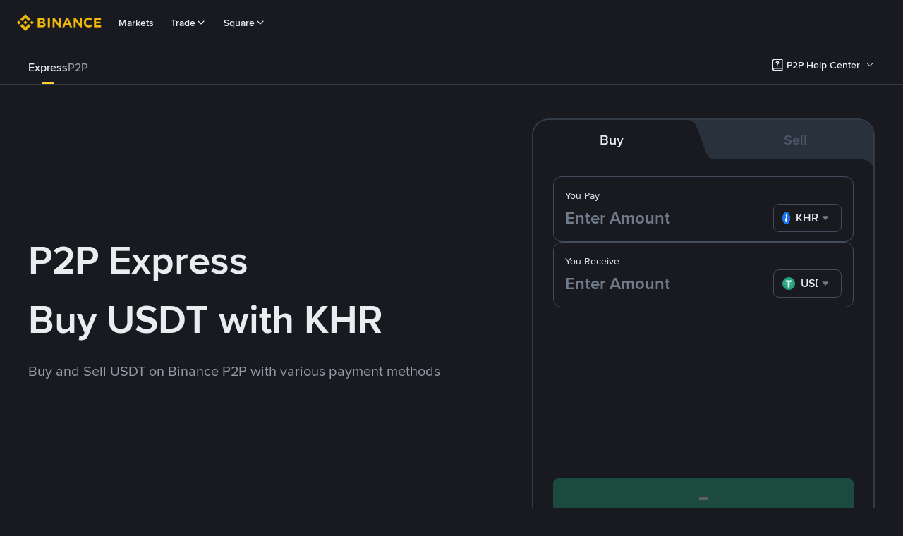

--- FILE ---
content_type: text/css
request_url: https://bin.bnbstatic.com/static/css/a789d284.chunk.css
body_size: 25155
content:
*,:before,:after{box-sizing:border-box;border:0 solid #e5e7eb}:before,:after{--tw-content:""}html{-webkit-text-size-adjust:100%;-moz-tab-size:4;tab-size:4;font-feature-settings:normal;font-variation-settings:normal;font-family:ui-sans-serif,system-ui,-apple-system,BlinkMacSystemFont,Segoe UI,Roboto,Noto Sans,Ubuntu,Cantarell,Helvetica Neue,Arial,sans-serif,Apple Color Emoji,Segoe UI Emoji,Segoe UI Symbol,Noto Color Emoji;line-height:1.5}body{line-height:inherit;margin:0}hr{height:0;color:inherit;border-top-width:1px}abbr:where([title]){-webkit-text-decoration:underline dotted;text-decoration:underline dotted}h1,h2,h3,h4,h5,h6{font-size:inherit;font-weight:inherit}a{color:inherit;-webkit-text-decoration:inherit;text-decoration:inherit}b,strong{font-weight:bolder}code,kbd,samp,pre{font-family:ui-monospace,SFMono-Regular,Menlo,Monaco,Consolas,Liberation Mono,Courier New,monospace;font-size:1em}small{font-size:80%}sub,sup{vertical-align:baseline;font-size:75%;line-height:0;position:relative}sub{bottom:-.25em}sup{top:-.5em}table{text-indent:0;border-color:inherit;border-collapse:collapse}button,input,optgroup,select,textarea{font-family:inherit;font-size:100%;font-weight:inherit;line-height:inherit;color:inherit;margin:0;padding:0}button,select{text-transform:none}:-moz-focusring{outline:auto}:-moz-ui-invalid{box-shadow:none}progress{vertical-align:baseline}::-webkit-inner-spin-button{height:auto}::-webkit-outer-spin-button{height:auto}[type=search]{-webkit-appearance:textfield;outline-offset:-2px}::-webkit-search-decoration{-webkit-appearance:none}::-webkit-file-upload-button{-webkit-appearance:button;font:inherit}summary{display:list-item}blockquote,dl,dd,h1,h2,h3,h4,h5,h6,hr,figure,p,pre{margin:0}fieldset{margin:0;padding:0}legend{padding:0}ol,ul,menu{margin:0;padding:0;list-style:none}textarea{resize:vertical}input::-moz-placeholder{opacity:1;color:#9ca3af}textarea::-moz-placeholder{opacity:1;color:#9ca3af}input::-moz-placeholder{opacity:1;color:#9ca3af}textarea::-moz-placeholder{opacity:1;color:#9ca3af}input::-webkit-input-placeholder{opacity:1;color:#9ca3af}input::-ms-input-placeholder{opacity:1;color:#9ca3af}input::placeholder{opacity:1;color:#9ca3af}textarea::-webkit-input-placeholder{opacity:1;color:#9ca3af}textarea::-ms-input-placeholder{opacity:1;color:#9ca3af}textarea::placeholder{opacity:1;color:#9ca3af}button,[role=button]{cursor:pointer}:disabled{cursor:default}img,svg,video,canvas,audio,iframe,embed,object{vertical-align:middle;display:block}img,video{max-width:100%;height:auto}[hidden]{display:none}.bn-legacy-img{max-width:100%;height:auto}.bn-legacy-hidden{clip:rect(0,0,0,0);white-space:nowrap;border:0;width:1px;height:1px;margin:-1px;padding:0;position:absolute;overflow:hidden}.bn-legacy-tag{border-radius:var(--br-small);padding:0 var(--se-tiny);font-size:10px;line-height:13px;display:inline-block}.bn-legacy-badge{white-space:nowrap;padding-left:var(--se-minor);padding-right:var(--se-minor);text-align:center;display:inline-block;overflow:hidden}.bn-legacy-btn{-webkit-appearance:none;-moz-appearance:none;-ms-appearance:none;appearance:none;-webkit-user-select:none;-moz-user-select:none;-ms-user-select:none;user-select:none;cursor:pointer;text-overflow:ellipsis;white-space:nowrap;box-sizing:border-box;font-size:inherit;font-family:inherit;font-weight:var(--fw-medium);text-align:center;outline:none;justify-content:center;align-items:center;text-decoration:none;display:inline-flex;overflow:hidden}.bn-legacy-btn.data-size-xs{min-height:auto;padding:4px 8px;font-size:12px;line-height:12px}.bn-legacy-btn.data-size-s,.bn-legacy-btn.data-size-tiny{padding:var(--se-minor)var(--se-xs);font-size:var(--fs-xs);min-width:40px;line-height:16px}.bn-legacy-btn.data-size-m,.bn-legacy-btn.data-size-small{padding:var(--se-xxs)var(--se-ls);font-size:var(--fs-sm);min-width:52px;line-height:20px}.bn-legacy-btn.data-size-l,.bn-legacy-btn.data-size-normal{padding:var(--se-s)var(--se-sm);font-size:var(--fs-sm);min-width:60px;line-height:20px}.bn-legacy-btn.data-size-xl,.bn-legacy-btn.data-size-large{padding:var(--se-ls)var(--se-md);font-size:var(--fs-md);min-width:80px;line-height:24px}.bn-legacy-btn.data-size-dwarf{padding:var(--se-tiny)var(--se-ls);font-size:var(--fs-sm);min-width:123px;line-height:20px}.bn-legacy-btn.data-size-giant{padding:var(--se-xs)var(--se-md);font-size:var(--fs-md);min-width:100%;line-height:24px}.bn-legacy-dialog{max-width:100%;height:auto}.bn-legacy-progress{background-color:var(--cl-lines-primary);width:100%;height:10px}.bn-legacy-progress .bar-inner{background:linear-gradient(#f8d12f 0%,#f0b90b 100%)}.bn-legacy-label{align-items:center;display:flex}.bn-legacy-textarea{padding:var(--se-xs);-webkit-appearance:none;-moz-appearance:none;-ms-appearance:none;appearance:none;width:100%;font-size:inherit;line-height:inherit;border-radius:var(--br-default);color:inherit;box-sizing:border-box;background:0 0;border:1px solid;display:block}.variant-card-default{padding:var(--space-2xs);background:var(--cl-bg2);box-shadow:var(--shadow-shadow2);border-radius:var(--radii-xs)}.variant-defaultLink{color:var(--cl-textYellow);font-size:14px;text-decoration:none}.variant-standardLink{color:var(--cl-textYellow);font-size:14px}.variant-secondaryLink{color:var(--cl-textPrimary);font-size:14px}.variant-avatar{border-radius:var(--radii-circle);width:48px;height:48px}.variant-badge{color:#fff;font-size:var(--fs-xs);background:var(--cl-error);font-weight:var(--fw-semibold);border-radius:var(--radii-circle)}.variant-button-default,.variant-button-primary,.variant-button-secondary,.variant-button-quiet,.variant-button-text,.variant-button-round,.variant-button-graytype,.variant-button-buy,.variant-button-sell,.variant-button-negative,.variant-button-destructive{word-break:keep-all;border-radius:var(--radii-xs);color:var(--cl-bg5);border:none;min-height:24px}.variant-button-default:disabled{cursor:not-allowed;background-image:none;background-color:var(--cl-line);color:var(--cl-textDisabled)}.variant-button-default:hover:not(:disabled):not(:active){box-shadow:none}.variant-button-default.inactive{opacity:.3;cursor:not-allowed}.variant-button-primary{background-image:none;background-color:var(--cl-primaryHover)}.variant-button-primary:hover:not(:disabled):not(:active):not(.inactive){opacity:.9;box-shadow:none;background-image:none;background-color:var(--cl-primaryHover)}.variant-button-primary:active:not(:disabled):not(.inactive){background-image:none;background-color:var(--cl-primary)}.variant-button-primary:disabled:not(.inactive){background-color:var(--cl-line);color:var(--cl-textDisabled);cursor:not-allowed}.variant-button-primary.inactive{opacity:.3;background-color:var(--cl-primaryHover);color:var(--cl-bg5);cursor:not-allowed}.variant-button-secondary{background-color:var(--cl-line);color:var(--cl-textPrimary);background-image:none}.variant-button-secondary:hover:not(:disabled):not(:active):not(.inactive){box-shadow:none;background-image:none;background-color:var(--cl-bg3)}.variant-button-secondary:active:not(:disabled):not(.inactive){box-shadow:none;background-color:var(--cl-textDisabled);color:var(--cl-textPrimary)}.variant-button-secondary:disabled:not(.inactive){cursor:not-allowed;box-shadow:none;color:var(--cl-textDisabled);background:var(--cl-bg3)}.variant-button-secondary.inactive{opacity:.3;background-color:var(--cl-line);cursor:not-allowed}.variant-button-quiet{color:var(--cl-textPrimary);background:0 0}.variant-button-quiet:hover:not(:disabled):not(:active):not(.inactive){color:var(--cl-primary)}.variant-button-quiet:active:not(:disabled):not(.inactive){background-color:var(--cl-badgeYellowBg)}.variant-button-quiet:disabled:not(.inactive){color:var(--cl-textDisabled);background:0 0}.variant-button-quiet.inactive{opacity:.7;cursor:not-allowed}.variant-button-text{color:var(--cl-bg5);background:0 0}.variant-button-text:hover:not(:disabled):not(:active):not(.inactive){color:var(--cl-primary)}.variant-button-text:active:not(:disabled):not(.inactive){background-color:var(--cl-badgeBg)}.variant-button-text:disabled:not(.inactive){color:var(--cl-textDisabled);background:0 0}.variant-button-text.inactive{opacity:.7;cursor:not-allowed}.variant-button-round{color:var(--cl-textYellow);background:var(--cl-bg3);border-radius:var(--radii-xl)}.variant-button-round:hover:not(:disabled):not(:active):not(.inactive){color:var(--cl-primary);background:var(--cl-bg3)}.variant-button-round:active:not(:disabled):not(.inactive){background-color:var(--cl-line)}.variant-button-round:disabled:not(.inactive){background:var(--cl-bg3);color:var(--cl-textDisabled)}.variant-button-round.inactive{opacity:.3;cursor:not-allowed;background:var(--cl-bg3)}.variant-button-graytype{color:var(--cl-textWhite);background:var(--cl-textSecondary)}.variant-button-graytype:hover:not(:disabled):not(:active):not(.inactive),.variant-button-graytype:active:not(:disabled):not(.inactive){background:var(--cl-textPrimary);color:var(--cl-popupBg)}.variant-button-graytype:disabled:not(.inactive){color:var(--cl-textDisabled);background:0 0}.variant-button-graytype.inactive{opacity:.3;background:var(--cl-bg4);cursor:not-allowed}.variant-button-buy{background:var(--cl-buy);color:var(--cl-textWhite)}.variant-button-buy:hover:not(:disabled):not(:active){box-shadow:none;background:var(--cl-buyHover)}.variant-button-buy:active:not(:disabled){box-shadow:none;background:var(--cl-buy)}.variant-button-sell{background:var(--cl-sell);color:var(--cl-textWhite)}.variant-button-sell:hover:not(:disabled):not(:active){box-shadow:none;background:var(--cl-sellHover)}.variant-button-sell:active:not(:disabled){box-shadow:none;background:var(--cl-sell)}.variant-button-negative{background:var(--cl-error);color:var(--cl-textWhite)}.variant-button-negative:hover:not(:disabled):not(:active){box-shadow:none;background:var(--cl-error)}.variant-button-destructive{background:var(--cl-error);color:var(--cl-textWhite)}.variant-button-destructive:hover:not(:disabled):not(:active){box-shadow:none;background:var(--cl-error)}.variant-tag-default{background:var(--cl-badgeYellowBg);color:var(--cl-textYellow)}.variant-tag-blue{color:#4a90e2;background:rgba(74,144,226,.19)}.variant-tag-gray{background:var(--cl-line);color:var(--cl-textThird)}.variant-tag-green{background:var(--cl-successBg);color:var(--cl-success)}.variant-tag-red{background:var(--cl-errorBg);color:var(--cl-error)}.variant-forms-label,.variant-forms-selectedLabel,.variant-forms-disabledLabel,.variant-forms-errorLabel{font-size:var(--fs-sm);color:var(--cl-textSecondary)}.variant-forms-placeholder{font-size:var(--fs-md);color:var(--cl-textSecondary)}.variant-forms-field,.variant-forms-textarea{border-color:#d3d3d3}.variant-forms-field:focus,.variant-forms-textarea:focus{border-color:var(--cl-primary);box-shadow:0 0 0 2px var(--cl-primary);outline:none}.variant-forms-selectedLabel{color:var(--cl-primary)}.variant-forms-disabledLabel{color:var(--cl-textMuted)}.variant-forms-errorLabel{color:var(--cl-error)}.variant-forms-textarea:disabled{cursor:not-allowed;background-color:var(--cl-line)}.theme-root{--fs-xs:12px;--fs-sm:14px;--fs-md:16px;--fs-minor:18px;--fs-plus:20px;--fs-xp:24px;--fs-lg:28px;--fs-xl:32px;--fs-xxl:40px;--fs-xxxl:48px;--fs-xxxxl:56px;--fw-extralight:200;--fw-light:300;--fw-normal:400;--fw-regular:400;--fw-medium:500;--fw-semibold:600;--fw-bold:700;--lh-body:1.5;--lh-heading:1.25;--br-small:2px;--br-default:4px;--br-large:6px;--br-extra:8px;--br-larger:10px;--br-xlarge:16px;--br-extralarger:20px;--br-xxlarge:26px;--br-circle:99999px;--se-line:1px;--se-tiny:2px;--se-minor:4px;--se-xxs:6px;--se-xs:8px;--se-s:10px;--se-ls:12px;--se-sm:16px;--se-md:24px;--se-plus:32px;--se-xp:40px;--se-lg:48px;--se-xl:64px;--se-xxl:80px;--sz-avatar:48px;--sz-inputcode:44px;--sz-inputcodemobile:40px}.theme-root.light{--cl-modalBg:#fff;--cl-popupBg:#fff;--cl-bg1:#fff;--cl-bg2:#fafafa;--cl-bg3:#f5f5f5;--cl-bg4:#5e6673;--cl-bg5:#181a20;--cl-bg6:#0b0e11;--cl-line:#eaecef;--cl-liteBg1:#fff;--cl-liteBg2:#fafafa;--cl-textPrimary:#1e2329;--cl-textSecondary:#5e6673;--cl-textThird:#8c929d;--cl-textPlaceholder:#bfc4cc;--cl-textDisabled:#bfc4cc;--cl-textYellow:#c99400;--cl-textBuy:#00c48c;--cl-textSell:#ff4d4f;--cl-textToast:#f5a623;--cl-textWhite:#fff;--cl-textMuted:#ccc;--cl-lines-primary:#eaecef;--cl-lines-light:#eaecef;--cl-lines-dark:#272a2e;--cl-iconNormal:#929aa5;--cl-alertYellowBg:#fffde6;--cl-badgeYellowBg:#fef6d8;--cl-outlineHover:#ffef87;--cl-primaryHover:#fcd535;--cl-primary:#f0b90b;--cl-toastFailBg:#fef6f7;--cl-depthSellBg:#fef1f2;--cl-sellHover:#ff707e;--cl-sell:#f6465d;--cl-toastSuccessBg:#f2fff7;--cl-depthBuyBg:#e6fff1;--cl-buyHover:#32d993;--cl-buy:#0ecb81;--cl-invBg:#fafafa;--cl-success:#0ecb81;--cl-successBg:#f2fff7;--cl-error:#f6465d;--cl-errorBg:#fef6f7;--cl-disableBg:#eaecef}.theme-root.dark{--cl-modalBg:#1e2329;--cl-popupBg:#1e2329;--cl-bg1:#181a20;--cl-bg2:#0b0e11;--cl-bg3:#2b3139;--cl-bg4:#5e6673;--cl-bg5:#181a20;--cl-bg6:#0b0e11;--cl-line:#474d57;--cl-liteBg1:#20262d;--cl-liteBg2:#191a1f;--cl-textPrimary:#eaecef;--cl-textSecondary:#b7bdc6;--cl-textThird:#848e9c;--cl-textPlaceholder:#5e6673;--cl-textDisabled:#5e6673;--cl-textYellow:#f0b90b;--cl-textBuy:#0ecb81;--cl-textSell:#f6465d;--cl-textToast:#a37200;--cl-textWhite:#fff;--cl-textMuted:#444;--cl-lines-primary:#272a2e;--cl-lines-light:#272a2e;--cl-lines-dark:#272a2e;--cl-iconNormal:#848e9c;--cl-alertYellowBg:#281a00;--cl-badgeYellowBg:#3c2601;--cl-outlineHover:#6a4403;--cl-primaryHover:#fcd535;--cl-primary:#f0b90b;--cl-toastFailBg:#35141d;--cl-depthSellBg:#35141d;--cl-sellHover:#ff707e;--cl-sell:#f6465d;--cl-toastSuccessBg:#102821;--cl-depthBuyBg:#102821;--cl-buyHover:#32d993;--cl-buy:#0ecb81;--cl-invBg:#2b3139;--cl-success:#0ecb81;--cl-error:#f6465d;--cl-successBg:#102821;--cl-errorBg:#35141d;--cl-disableBg:#474d57}.title1{font-size:40px;font-weight:600;line-height:48px}@media only screen and (min-width:768px){.title1{font-size:56px;font-weight:600;line-height:72px}}.title2{font-size:36px;font-weight:600;line-height:44px}@media only screen and (min-width:768px){.title2{font-size:48px;font-weight:600;line-height:56px}}.headline1{font-size:28px;font-weight:600;line-height:36px}@media only screen and (min-width:768px){.headline1{font-size:40px;font-weight:600;line-height:48px}}.headline2{font-size:24px;font-weight:600;line-height:34px}@media only screen and (min-width:768px){.headline2{font-size:32px;font-weight:600;line-height:40px}}.headline3{font-size:20px;font-weight:600;line-height:28px}@media only screen and (min-width:768px){.headline3{font-size:28px;font-weight:600;line-height:36px}}.headline4{font-size:18px;font-weight:600;line-height:26px}@media only screen and (min-width:768px){.headline4{font-size:24px;font-weight:600;line-height:34px}}.headline5{font-size:18px;font-weight:600;line-height:26px}@media only screen and (min-width:768px){.headline5{font-size:20px;font-weight:600;line-height:28px}}.\!subtitle4{font-size:20px;font-weight:500;line-height:28px}@media only screen and (min-width:768px){.\!subtitle4{font-size:20px;font-weight:500;line-height:28px}}.subtitle4{font-size:20px;font-weight:500;line-height:28px}@media only screen and (min-width:768px){.subtitle4{font-size:20px;font-weight:500;line-height:28px}}.subtitle5{font-size:20px;font-weight:400;line-height:28px}@media only screen and (min-width:768px){.subtitle5{font-size:20px;font-weight:400;line-height:28px}}.subtitle6{font-size:16px;font-weight:600;line-height:24px}@media only screen and (min-width:768px){.subtitle6{font-size:16px;font-weight:600;line-height:24px}}.subtitle1{font-size:16px;font-weight:500;line-height:24px}@media only screen and (min-width:768px){.subtitle1{font-size:16px;font-weight:500;line-height:24px}}.subtitle2{font-size:14px;font-weight:500;line-height:22px}@media only screen and (min-width:768px){.subtitle2{font-size:14px;font-weight:500;line-height:22px}}.subtitle3{font-size:12px;font-weight:500;line-height:18px}@media only screen and (min-width:768px){.subtitle3{font-size:12px;font-weight:500;line-height:18px}}.body1{font-size:16px;font-weight:400;line-height:24px}@media only screen and (min-width:768px){.body1{font-size:20px;font-weight:400;line-height:28px}}.body1-1{font-size:16px;font-weight:400;line-height:24px}@media only screen and (min-width:768px){.body1-1{font-size:16px;font-weight:400;line-height:24px}}.body2{font-size:14px;font-weight:400;line-height:22px}@media only screen and (min-width:768px){.body2{font-size:16px;font-weight:400;line-height:24px}}.body3{font-size:14px;font-weight:400;line-height:22px}@media only screen and (min-width:768px){.body3{font-size:14px;font-weight:400;line-height:22px}}.body4{font-size:12px;font-weight:500;line-height:18px}@media only screen and (min-width:768px){.body4{font-size:14px;font-weight:500;line-height:22px}}.body5{font-size:12px;font-weight:400;line-height:18px}@media only screen and (min-width:768px){.body5{font-size:14px;font-weight:400;line-height:22px}}.btnLink2{text-underline-offset:2px;font-size:14px;font-weight:500;line-height:22px;-webkit-text-decoration-line:none;text-decoration-line:none;-webkit-text-decoration-style:solid;text-decoration-style:solid;-webkit-text-decoration-color:currentColor;text-decoration-color:currentColor}@media only screen and (min-width:768px){.btnLink2{text-underline-offset:2px;font-size:14px;font-weight:500;line-height:22px;-webkit-text-decoration-line:underline;text-decoration-line:underline;-webkit-text-decoration-style:solid;text-decoration-style:solid;-webkit-text-decoration-color:currentColor;text-decoration-color:currentColor}}.btnLink3{text-underline-offset:2px;font-size:12px;font-weight:500;line-height:18px;-webkit-text-decoration-line:none;text-decoration-line:none;-webkit-text-decoration-style:solid;text-decoration-style:solid;-webkit-text-decoration-color:currentColor;text-decoration-color:currentColor}@media only screen and (min-width:768px){.btnLink3{text-underline-offset:2px;font-size:14px;font-weight:400;line-height:22px;-webkit-text-decoration-line:underline;text-decoration-line:underline;-webkit-text-decoration-style:solid;text-decoration-style:solid;-webkit-text-decoration-color:currentColor;text-decoration-color:currentColor}}.caption0{font-size:12px;font-weight:500;line-height:18px}@media only screen and (min-width:768px){.caption0{font-size:12px;font-weight:500;line-height:18px}}.caption1{font-size:12px;font-weight:400;line-height:18px}@media only screen and (min-width:768px){.caption1{font-size:12px;font-weight:400;line-height:18px}}.caption2{font-size:10px;font-weight:400;line-height:16px}@media only screen and (min-width:768px){.caption2{font-size:12px;font-weight:400;line-height:18px}}.caption3{font-size:10px;font-weight:500;line-height:16px}@media only screen and (min-width:768px){.caption3{font-size:12px;font-weight:500;line-height:18px}}.tertiaryNum1{font-size:14px;font-weight:500;line-height:22px}@media only screen and (min-width:768px){.tertiaryNum1{font-size:14px;font-weight:500;line-height:22px}}.container{width:100%;max-width:1248px;padding-left:var(--space-m);padding-right:var(--space-m);margin-left:auto;margin-right:auto}@media (min-width:767px){.container{padding-left:var(--space-xl);padding-right:var(--space-xl)}}*,:before,:after{--tw-border-spacing-x:0;--tw-border-spacing-y:0;--tw-translate-x:0;--tw-translate-y:0;--tw-rotate:0;--tw-skew-x:0;--tw-skew-y:0;--tw-scale-x:1;--tw-scale-y:1;--tw-pan-x: ;--tw-pan-y: ;--tw-pinch-zoom: ;--tw-scroll-snap-strictness:proximity;--tw-gradient-from-position: ;--tw-gradient-via-position: ;--tw-gradient-to-position: ;--tw-ordinal: ;--tw-slashed-zero: ;--tw-numeric-figure: ;--tw-numeric-spacing: ;--tw-numeric-fraction: ;--tw-ring-inset: ;--tw-ring-offset-width:0px;--tw-ring-offset-color:#fff;--tw-ring-color:rgba(59,130,246,.5);--tw-ring-offset-shadow:0 0 transparent;--tw-ring-shadow:0 0 transparent;--tw-shadow:0 0 transparent;--tw-shadow-colored:0 0 transparent;--tw-blur: ;--tw-brightness: ;--tw-contrast: ;--tw-grayscale: ;--tw-hue-rotate: ;--tw-invert: ;--tw-saturate: ;--tw-sepia: ;--tw-drop-shadow: ;--tw-backdrop-blur: ;--tw-backdrop-brightness: ;--tw-backdrop-contrast: ;--tw-backdrop-grayscale: ;--tw-backdrop-hue-rotate: ;--tw-backdrop-invert: ;--tw-backdrop-opacity: ;--tw-backdrop-saturate: ;--tw-backdrop-sepia: }::-ms-backdrop{--tw-border-spacing-x:0;--tw-border-spacing-y:0;--tw-translate-x:0;--tw-translate-y:0;--tw-rotate:0;--tw-skew-x:0;--tw-skew-y:0;--tw-scale-x:1;--tw-scale-y:1;--tw-pan-x: ;--tw-pan-y: ;--tw-pinch-zoom: ;--tw-scroll-snap-strictness:proximity;--tw-gradient-from-position: ;--tw-gradient-via-position: ;--tw-gradient-to-position: ;--tw-ordinal: ;--tw-slashed-zero: ;--tw-numeric-figure: ;--tw-numeric-spacing: ;--tw-numeric-fraction: ;--tw-ring-inset: ;--tw-ring-offset-width:0px;--tw-ring-offset-color:#fff;--tw-ring-color:rgba(59,130,246,.5);--tw-ring-offset-shadow:0 0 transparent;--tw-ring-shadow:0 0 transparent;--tw-shadow:0 0 transparent;--tw-shadow-colored:0 0 transparent;--tw-blur: ;--tw-brightness: ;--tw-contrast: ;--tw-grayscale: ;--tw-hue-rotate: ;--tw-invert: ;--tw-saturate: ;--tw-sepia: ;--tw-drop-shadow: ;--tw-backdrop-blur: ;--tw-backdrop-brightness: ;--tw-backdrop-contrast: ;--tw-backdrop-grayscale: ;--tw-backdrop-hue-rotate: ;--tw-backdrop-invert: ;--tw-backdrop-opacity: ;--tw-backdrop-saturate: ;--tw-backdrop-sepia: }::backdrop{--tw-border-spacing-x:0;--tw-border-spacing-y:0;--tw-translate-x:0;--tw-translate-y:0;--tw-rotate:0;--tw-skew-x:0;--tw-skew-y:0;--tw-scale-x:1;--tw-scale-y:1;--tw-pan-x: ;--tw-pan-y: ;--tw-pinch-zoom: ;--tw-scroll-snap-strictness:proximity;--tw-gradient-from-position: ;--tw-gradient-via-position: ;--tw-gradient-to-position: ;--tw-ordinal: ;--tw-slashed-zero: ;--tw-numeric-figure: ;--tw-numeric-spacing: ;--tw-numeric-fraction: ;--tw-ring-inset: ;--tw-ring-offset-width:0px;--tw-ring-offset-color:#fff;--tw-ring-color:rgba(59,130,246,.5);--tw-ring-offset-shadow:0 0 transparent;--tw-ring-shadow:0 0 transparent;--tw-shadow:0 0 transparent;--tw-shadow-colored:0 0 transparent;--tw-blur: ;--tw-brightness: ;--tw-contrast: ;--tw-grayscale: ;--tw-hue-rotate: ;--tw-invert: ;--tw-saturate: ;--tw-sepia: ;--tw-drop-shadow: ;--tw-backdrop-blur: ;--tw-backdrop-brightness: ;--tw-backdrop-contrast: ;--tw-backdrop-grayscale: ;--tw-backdrop-hue-rotate: ;--tw-backdrop-invert: ;--tw-backdrop-opacity: ;--tw-backdrop-saturate: ;--tw-backdrop-sepia: }html .pointer-events-none{pointer-events:none}html .pointer-events-auto{pointer-events:auto}html .\!visible{visibility:visible!important}html .visible{visibility:visible}html .invisible{visibility:hidden}html .\!collapse{visibility:collapse!important}html .collapse{visibility:collapse}html .static{position:static}html .fixed{position:fixed}html .absolute{position:absolute}html .relative{position:relative}html .sticky{position:-webkit-sticky;position:sticky}html .inset-0{top:0;bottom:0;left:0;right:0}html .\!left-\[-10px\]{left:-10px!important}html .\!right-\[-10px\]{right:-10px!important}html .-right-1{right:-.25rem}html .-right-2xs{right:calc(var(--space-2xs)*-1)}html .-top-1{top:-.25rem}html .-top-2xs{top:calc(var(--space-2xs)*-1)}html .bottom-0{bottom:0}html .bottom-2xs{bottom:var(--space-2xs)}html .bottom-\[-72px\]{bottom:-72px}html .bottom-\[100\%\]{bottom:100%}html .bottom-\[calc\(24px\+48px\+8px\)\]{bottom:80px}html .bottom-m{bottom:var(--space-m)}html .bottom-xl{bottom:var(--space-xl)}html .left-0{left:0}html .left-1\/2{left:50%}html .left-\[-48px\]{left:-48px}html .left-\[0\]{left:0}html .left-\[24px\]{left:24px}html .left-\[2px\]{left:2px}html .left-\[35px\]{left:35px}html .left-\[50\%\]{left:50%}html .right-0{right:0}html .right-2xs{right:var(--space-2xs)}html .right-\[-10px\]{right:-10px}html .right-\[-385px\]{right:-385px}html .right-\[-408px\]{right:-408px}html .right-\[-48px\]{right:-48px}html .right-\[16px\]{right:16px}html .right-\[20px\]{right:20px}html .right-\[24px\]{right:24px}html .right-\[2px\]{right:2px}html .right-\[3px\]{right:3px}html .right-\[408px\]{right:408px}html .right-\[40px\]{right:40px}html .right-l{right:var(--space-l)}html .right-m{right:var(--space-m)}html .right-xl{right:var(--space-xl)}html .start-\[47\%\]:not(:-webkit-any(:lang(ae),:lang(ar),:lang(arc),:lang(bcc),:lang(bqi),:lang(ckb),:lang(dv),:lang(fa),:lang(glk),:lang(he),:lang(ku),:lang(mzn),:lang(nqo),:lang(pnb),:lang(ps),:lang(sd),:lang(ug),:lang(ur),:lang(yi))){left:47%}html .start-\[47\%\]:not(:-moz-any(:lang(ae),:lang(ar),:lang(arc),:lang(bcc),:lang(bqi),:lang(ckb),:lang(dv),:lang(fa),:lang(glk),:lang(he),:lang(ku),:lang(mzn),:lang(nqo),:lang(pnb),:lang(ps),:lang(sd),:lang(ug),:lang(ur),:lang(yi))){left:47%}html .start-\[47\%\]:not(:is(:lang(ae),:lang(ar),:lang(arc),:lang(bcc),:lang(bqi),:lang(ckb),:lang(dv),:lang(fa),:lang(glk),:lang(he),:lang(ku),:lang(mzn),:lang(nqo),:lang(pnb),:lang(ps),:lang(sd),:lang(ug),:lang(ur),:lang(yi))){left:47%}html .start-\[47\%\]:-webkit-any(:lang(ae),:lang(ar),:lang(arc),:lang(bcc),:lang(bqi),:lang(ckb),:lang(dv),:lang(fa),:lang(glk),:lang(he),:lang(ku),:lang(mzn),:lang(nqo),:lang(pnb),:lang(ps),:lang(sd),:lang(ug),:lang(ur),:lang(yi)){right:47%}html .start-\[47\%\]:-moz-any(:lang(ae),:lang(ar),:lang(arc),:lang(bcc),:lang(bqi),:lang(ckb),:lang(dv),:lang(fa),:lang(glk),:lang(he),:lang(ku),:lang(mzn),:lang(nqo),:lang(pnb),:lang(ps),:lang(sd),:lang(ug),:lang(ur),:lang(yi)){right:47%}html .start-\[47\%\]:is(:lang(ae),:lang(ar),:lang(arc),:lang(bcc),:lang(bqi),:lang(ckb),:lang(dv),:lang(fa),:lang(glk),:lang(he),:lang(ku),:lang(mzn),:lang(nqo),:lang(pnb),:lang(ps),:lang(sd),:lang(ug),:lang(ur),:lang(yi)){right:47%}html .top-0{top:0}html .top-1\/2{top:50%}html .top-2xs{top:var(--space-2xs)}html .top-3xl{top:var(--space-3xl)}html .top-\[-150px\]{top:-150px}html .top-\[-1px\]{top:-1px}html .top-\[-40px\]{top:-40px}html .top-\[-50px\]{top:-50px}html .top-\[-52px\]{top:-52px}html .top-\[0px\]{top:0}html .top-\[16px\]{top:16px}html .top-\[24px\]{top:24px}html .top-\[2px\]{top:2px}html .top-\[35\%\]{top:35%}html .top-\[3px\]{top:3px}html .top-\[40px\]{top:40px}html .top-\[50\%\]{top:50%}html .top-\[6px\]{top:6px}html .top-\[8px\]{top:8px}html .top-l{top:var(--space-l)}html .top-m{top:var(--space-m)}html .top-xl{top:var(--space-xl)}html .\!z-\[1500\]{z-index:1500!important}html .\!z-\[calc\(var\(--zindex-drawer\)\+1\)\]{z-index:calc(var(--zindex-drawer) + 1)!important}html .z-0{z-index:0}html .z-10{z-index:10}html .z-20{z-index:20}html .z-\[1000\]{z-index:1000}html .z-\[10\]{z-index:10}html .z-\[11\]{z-index:11}html .z-\[1\]{z-index:1}html .z-\[2\]{z-index:2}html .z-\[3\]{z-index:3}html .z-\[4\]{z-index:4}html .z-\[5\]{z-index:5}html .z-\[9999\]{z-index:9999}html .z-\[999\]{z-index:999}html .z-\[var\(--zindex-drawer\)\]{z-index:var(--zindex-drawer)}html .z-header{z-index:1001}html .z-mask{z-index:10}html .order-1{order:1}html .order-2{order:2}html .row-start-1{grid-row-start:1}html .row-start-2{grid-row-start:2}html .float-right{float:right}html .\!m-0{margin:0!important}html .m-0{margin:0}html .m-4xs{margin:var(--space-4xs)}html .m-auto{margin:auto}html .m-m{margin:var(--space-m)}html .mx-0{margin-left:0;margin-right:0}html .mx-2xs{margin-left:var(--space-2xs);margin-right:var(--space-2xs)}html .mx-3xs{margin-left:var(--space-3xs);margin-right:var(--space-3xs)}html .mx-4xs{margin-left:var(--space-4xs);margin-right:var(--space-4xs)}html .mx-5xs{margin-left:var(--space-5xs);margin-right:var(--space-5xs)}html .mx-\[-24px\]{margin-left:-24px;margin-right:-24px}html .mx-\[-5px\]{margin-left:-5px;margin-right:-5px}html .mx-\[7px\]{margin-left:7px;margin-right:7px}html .mx-auto{margin-left:auto;margin-right:auto}html .mx-m{margin-left:var(--space-m);margin-right:var(--space-m)}html .mx-xl{margin-left:var(--space-xl);margin-right:var(--space-xl)}html .my-0{margin-top:0;margin-bottom:0}html .my-2{margin-top:.5rem;margin-bottom:.5rem}html .my-2xs{margin-top:var(--space-2xs);margin-bottom:var(--space-2xs)}html .my-3xl{margin-top:var(--space-3xl);margin-bottom:var(--space-3xl)}html .my-4xs{margin-top:var(--space-4xs);margin-bottom:var(--space-4xs)}html .my-5xs{margin-top:var(--space-5xs);margin-bottom:var(--space-5xs)}html .my-\[118px\]{margin-top:118px;margin-bottom:118px}html .my-\[24px\]{margin-top:24px;margin-bottom:24px}html .my-\[3px\]{margin-top:3px;margin-bottom:3px}html .my-\[64px\]{margin-top:64px;margin-bottom:64px}html .my-l{margin-top:var(--space-l);margin-bottom:var(--space-l)}html .my-m{margin-top:var(--space-m);margin-bottom:var(--space-m)}html .my-mm{margin-top:var(--space-mm);margin-bottom:var(--space-mm)}html .my-s{margin-top:var(--space-s);margin-bottom:var(--space-s)}html .my-xl{margin-top:var(--space-xl);margin-bottom:var(--space-xl)}html .my-xs{margin-top:var(--space-xs);margin-bottom:var(--space-xs)}html .\!mt-0{margin-top:0!important}html .-mb-4xs{margin-bottom:calc(var(--space-4xs)*-1)}html .-mb-5xs{margin-bottom:calc(var(--space-5xs)*-1)}html .-mb-px{margin-bottom:-1px}html .-mb-xl{margin-bottom:calc(var(--space-xl)*-1)}html .-ml-5xs{margin-left:calc(var(--space-5xs)*-1)}html .-ml-\[15px\]{margin-left:-15px}html .-ml-xl{margin-left:calc(var(--space-xl)*-1)}html .-mr-2xs{margin-right:calc(var(--space-2xs)*-1)}html .-mr-\[15px\]{margin-right:-15px}html .-mr-xs{margin-right:calc(var(--space-xs)*-1)}html .-mt-4xs{margin-top:calc(var(--space-4xs)*-1)}html .-mt-\[10px\]{margin-top:-10px}html .mb-0{margin-bottom:0}html .mb-1{margin-bottom:.25rem}html .mb-2{margin-bottom:.5rem}html .mb-2xl{margin-bottom:var(--space-2xl)}html .mb-2xs{margin-bottom:var(--space-2xs)}html .mb-3{margin-bottom:.75rem}html .mb-3xl{margin-bottom:var(--space-3xl)}html .mb-3xs{margin-bottom:var(--space-3xs)}html .mb-4xl{margin-bottom:var(--space-4xl)}html .mb-4xs{margin-bottom:var(--space-4xs)}html .mb-5xl{margin-bottom:var(--space-5xl)}html .mb-5xs{margin-bottom:var(--space-5xs)}html .mb-6{margin-bottom:1.5rem}html .mb-\[-2px\]{margin-bottom:-2px}html .mb-\[128px\]{margin-bottom:128px}html .mb-\[12px\]{margin-bottom:12px}html .mb-\[14px\]{margin-bottom:14px}html .mb-\[20px\]{margin-bottom:20px}html .mb-\[23px\]{margin-bottom:23px}html .mb-\[24px\]{margin-bottom:24px}html .mb-\[40px\]{margin-bottom:40px}html .mb-\[48px\]{margin-bottom:48px}html .mb-\[4px\]{margin-bottom:4px}html .mb-\[60px\]{margin-bottom:60px}html .mb-\[64px\]{margin-bottom:64px}html .mb-\[80px\]{margin-bottom:80px}html .mb-\[8px\]{margin-bottom:8px}html .mb-\[var\(--space-m\)\]{margin-bottom:var(--space-m)}html .mb-\[var\(--space-xl\)\]{margin-bottom:var(--space-xl)}html .mb-l{margin-bottom:var(--space-l)}html .mb-m{margin-bottom:var(--space-m)}html .mb-mm{margin-bottom:var(--space-mm)}html .mb-s{margin-bottom:var(--space-s)}html .mb-xl{margin-bottom:var(--space-xl)}html .mb-xs{margin-bottom:var(--space-xs)}html .me-3xs:not(:-webkit-any(:lang(ae),:lang(ar),:lang(arc),:lang(bcc),:lang(bqi),:lang(ckb),:lang(dv),:lang(fa),:lang(glk),:lang(he),:lang(ku),:lang(mzn),:lang(nqo),:lang(pnb),:lang(ps),:lang(sd),:lang(ug),:lang(ur),:lang(yi))){margin-right:var(--space-3xs)}html .me-3xs:not(:-moz-any(:lang(ae),:lang(ar),:lang(arc),:lang(bcc),:lang(bqi),:lang(ckb),:lang(dv),:lang(fa),:lang(glk),:lang(he),:lang(ku),:lang(mzn),:lang(nqo),:lang(pnb),:lang(ps),:lang(sd),:lang(ug),:lang(ur),:lang(yi))){margin-right:var(--space-3xs)}html .me-3xs:not(:is(:lang(ae),:lang(ar),:lang(arc),:lang(bcc),:lang(bqi),:lang(ckb),:lang(dv),:lang(fa),:lang(glk),:lang(he),:lang(ku),:lang(mzn),:lang(nqo),:lang(pnb),:lang(ps),:lang(sd),:lang(ug),:lang(ur),:lang(yi))){margin-right:var(--space-3xs)}html .me-3xs:-webkit-any(:lang(ae),:lang(ar),:lang(arc),:lang(bcc),:lang(bqi),:lang(ckb),:lang(dv),:lang(fa),:lang(glk),:lang(he),:lang(ku),:lang(mzn),:lang(nqo),:lang(pnb),:lang(ps),:lang(sd),:lang(ug),:lang(ur),:lang(yi)){margin-left:var(--space-3xs)}html .me-3xs:-moz-any(:lang(ae),:lang(ar),:lang(arc),:lang(bcc),:lang(bqi),:lang(ckb),:lang(dv),:lang(fa),:lang(glk),:lang(he),:lang(ku),:lang(mzn),:lang(nqo),:lang(pnb),:lang(ps),:lang(sd),:lang(ug),:lang(ur),:lang(yi)){margin-left:var(--space-3xs)}html .me-3xs:is(:lang(ae),:lang(ar),:lang(arc),:lang(bcc),:lang(bqi),:lang(ckb),:lang(dv),:lang(fa),:lang(glk),:lang(he),:lang(ku),:lang(mzn),:lang(nqo),:lang(pnb),:lang(ps),:lang(sd),:lang(ug),:lang(ur),:lang(yi)){margin-left:var(--space-3xs)}html .me-4xs:not(:-webkit-any(:lang(ae),:lang(ar),:lang(arc),:lang(bcc),:lang(bqi),:lang(ckb),:lang(dv),:lang(fa),:lang(glk),:lang(he),:lang(ku),:lang(mzn),:lang(nqo),:lang(pnb),:lang(ps),:lang(sd),:lang(ug),:lang(ur),:lang(yi))){margin-right:var(--space-4xs)}html .me-4xs:not(:-moz-any(:lang(ae),:lang(ar),:lang(arc),:lang(bcc),:lang(bqi),:lang(ckb),:lang(dv),:lang(fa),:lang(glk),:lang(he),:lang(ku),:lang(mzn),:lang(nqo),:lang(pnb),:lang(ps),:lang(sd),:lang(ug),:lang(ur),:lang(yi))){margin-right:var(--space-4xs)}html .me-4xs:not(:is(:lang(ae),:lang(ar),:lang(arc),:lang(bcc),:lang(bqi),:lang(ckb),:lang(dv),:lang(fa),:lang(glk),:lang(he),:lang(ku),:lang(mzn),:lang(nqo),:lang(pnb),:lang(ps),:lang(sd),:lang(ug),:lang(ur),:lang(yi))){margin-right:var(--space-4xs)}html .me-4xs:-webkit-any(:lang(ae),:lang(ar),:lang(arc),:lang(bcc),:lang(bqi),:lang(ckb),:lang(dv),:lang(fa),:lang(glk),:lang(he),:lang(ku),:lang(mzn),:lang(nqo),:lang(pnb),:lang(ps),:lang(sd),:lang(ug),:lang(ur),:lang(yi)){margin-left:var(--space-4xs)}html .me-4xs:-moz-any(:lang(ae),:lang(ar),:lang(arc),:lang(bcc),:lang(bqi),:lang(ckb),:lang(dv),:lang(fa),:lang(glk),:lang(he),:lang(ku),:lang(mzn),:lang(nqo),:lang(pnb),:lang(ps),:lang(sd),:lang(ug),:lang(ur),:lang(yi)){margin-left:var(--space-4xs)}html .me-4xs:is(:lang(ae),:lang(ar),:lang(arc),:lang(bcc),:lang(bqi),:lang(ckb),:lang(dv),:lang(fa),:lang(glk),:lang(he),:lang(ku),:lang(mzn),:lang(nqo),:lang(pnb),:lang(ps),:lang(sd),:lang(ug),:lang(ur),:lang(yi)){margin-left:var(--space-4xs)}html .me-s:not(:-webkit-any(:lang(ae),:lang(ar),:lang(arc),:lang(bcc),:lang(bqi),:lang(ckb),:lang(dv),:lang(fa),:lang(glk),:lang(he),:lang(ku),:lang(mzn),:lang(nqo),:lang(pnb),:lang(ps),:lang(sd),:lang(ug),:lang(ur),:lang(yi))){margin-right:var(--space-s)}html .me-s:not(:-moz-any(:lang(ae),:lang(ar),:lang(arc),:lang(bcc),:lang(bqi),:lang(ckb),:lang(dv),:lang(fa),:lang(glk),:lang(he),:lang(ku),:lang(mzn),:lang(nqo),:lang(pnb),:lang(ps),:lang(sd),:lang(ug),:lang(ur),:lang(yi))){margin-right:var(--space-s)}html .me-s:not(:is(:lang(ae),:lang(ar),:lang(arc),:lang(bcc),:lang(bqi),:lang(ckb),:lang(dv),:lang(fa),:lang(glk),:lang(he),:lang(ku),:lang(mzn),:lang(nqo),:lang(pnb),:lang(ps),:lang(sd),:lang(ug),:lang(ur),:lang(yi))){margin-right:var(--space-s)}html .me-s:-webkit-any(:lang(ae),:lang(ar),:lang(arc),:lang(bcc),:lang(bqi),:lang(ckb),:lang(dv),:lang(fa),:lang(glk),:lang(he),:lang(ku),:lang(mzn),:lang(nqo),:lang(pnb),:lang(ps),:lang(sd),:lang(ug),:lang(ur),:lang(yi)){margin-left:var(--space-s)}html .me-s:-moz-any(:lang(ae),:lang(ar),:lang(arc),:lang(bcc),:lang(bqi),:lang(ckb),:lang(dv),:lang(fa),:lang(glk),:lang(he),:lang(ku),:lang(mzn),:lang(nqo),:lang(pnb),:lang(ps),:lang(sd),:lang(ug),:lang(ur),:lang(yi)){margin-left:var(--space-s)}html .me-s:is(:lang(ae),:lang(ar),:lang(arc),:lang(bcc),:lang(bqi),:lang(ckb),:lang(dv),:lang(fa),:lang(glk),:lang(he),:lang(ku),:lang(mzn),:lang(nqo),:lang(pnb),:lang(ps),:lang(sd),:lang(ug),:lang(ur),:lang(yi)){margin-left:var(--space-s)}html .me-xs:not(:-webkit-any(:lang(ae),:lang(ar),:lang(arc),:lang(bcc),:lang(bqi),:lang(ckb),:lang(dv),:lang(fa),:lang(glk),:lang(he),:lang(ku),:lang(mzn),:lang(nqo),:lang(pnb),:lang(ps),:lang(sd),:lang(ug),:lang(ur),:lang(yi))){margin-right:var(--space-xs)}html .me-xs:not(:-moz-any(:lang(ae),:lang(ar),:lang(arc),:lang(bcc),:lang(bqi),:lang(ckb),:lang(dv),:lang(fa),:lang(glk),:lang(he),:lang(ku),:lang(mzn),:lang(nqo),:lang(pnb),:lang(ps),:lang(sd),:lang(ug),:lang(ur),:lang(yi))){margin-right:var(--space-xs)}html .me-xs:not(:is(:lang(ae),:lang(ar),:lang(arc),:lang(bcc),:lang(bqi),:lang(ckb),:lang(dv),:lang(fa),:lang(glk),:lang(he),:lang(ku),:lang(mzn),:lang(nqo),:lang(pnb),:lang(ps),:lang(sd),:lang(ug),:lang(ur),:lang(yi))){margin-right:var(--space-xs)}html .me-xs:-webkit-any(:lang(ae),:lang(ar),:lang(arc),:lang(bcc),:lang(bqi),:lang(ckb),:lang(dv),:lang(fa),:lang(glk),:lang(he),:lang(ku),:lang(mzn),:lang(nqo),:lang(pnb),:lang(ps),:lang(sd),:lang(ug),:lang(ur),:lang(yi)){margin-left:var(--space-xs)}html .me-xs:-moz-any(:lang(ae),:lang(ar),:lang(arc),:lang(bcc),:lang(bqi),:lang(ckb),:lang(dv),:lang(fa),:lang(glk),:lang(he),:lang(ku),:lang(mzn),:lang(nqo),:lang(pnb),:lang(ps),:lang(sd),:lang(ug),:lang(ur),:lang(yi)){margin-left:var(--space-xs)}html .me-xs:is(:lang(ae),:lang(ar),:lang(arc),:lang(bcc),:lang(bqi),:lang(ckb),:lang(dv),:lang(fa),:lang(glk),:lang(he),:lang(ku),:lang(mzn),:lang(nqo),:lang(pnb),:lang(ps),:lang(sd),:lang(ug),:lang(ur),:lang(yi)){margin-left:var(--space-xs)}html .ml-0{margin-left:0}html .ml-1{margin-left:.25rem}html .ml-11{margin-left:2.75rem}html .ml-2xl{margin-left:var(--space-2xl)}html .ml-2xs{margin-left:var(--space-2xs)}html .ml-3xl{margin-left:var(--space-3xl)}html .ml-3xs{margin-left:var(--space-3xs)}html .ml-4xs{margin-left:var(--space-4xs)}html .ml-5xs{margin-left:var(--space-5xs)}html .ml-\[2px\]{margin-left:2px}html .ml-\[72px\]{margin-left:72px}html .ml-\[var\(--space-2xs\)\]{margin-left:var(--space-2xs)}html .ml-auto{margin-left:auto}html .ml-l{margin-left:var(--space-l)}html .ml-m{margin-left:var(--space-m)}html .ml-px{margin-left:1px}html .ml-s{margin-left:var(--space-s)}html .ml-xl{margin-left:var(--space-xl)}html .ml-xs{margin-left:var(--space-xs)}html .mr-0{margin-right:0}html .mr-1{margin-right:.25rem}html .mr-2xs{margin-right:var(--space-2xs)}html .mr-3xl{margin-right:var(--space-3xl)}html .mr-3xs{margin-right:var(--space-3xs)}html .mr-4xs{margin-right:var(--space-4xs)}html .mr-5xs{margin-right:var(--space-5xs)}html .mr-\[4xs\]{margin-right:4xs}html .mr-\[var\(--space-m\)\]{margin-right:var(--space-m)}html .mr-l{margin-right:var(--space-l)}html .mr-m{margin-right:var(--space-m)}html .mr-mm{margin-right:var(--space-mm)}html .mr-px{margin-right:1px}html .mr-s{margin-right:var(--space-s)}html .mr-xl{margin-right:var(--space-xl)}html .mr-xs{margin-right:var(--space-xs)}html .ms-3xs:not(:-webkit-any(:lang(ae),:lang(ar),:lang(arc),:lang(bcc),:lang(bqi),:lang(ckb),:lang(dv),:lang(fa),:lang(glk),:lang(he),:lang(ku),:lang(mzn),:lang(nqo),:lang(pnb),:lang(ps),:lang(sd),:lang(ug),:lang(ur),:lang(yi))){margin-left:var(--space-3xs)}html .ms-3xs:not(:-moz-any(:lang(ae),:lang(ar),:lang(arc),:lang(bcc),:lang(bqi),:lang(ckb),:lang(dv),:lang(fa),:lang(glk),:lang(he),:lang(ku),:lang(mzn),:lang(nqo),:lang(pnb),:lang(ps),:lang(sd),:lang(ug),:lang(ur),:lang(yi))){margin-left:var(--space-3xs)}html .ms-3xs:not(:is(:lang(ae),:lang(ar),:lang(arc),:lang(bcc),:lang(bqi),:lang(ckb),:lang(dv),:lang(fa),:lang(glk),:lang(he),:lang(ku),:lang(mzn),:lang(nqo),:lang(pnb),:lang(ps),:lang(sd),:lang(ug),:lang(ur),:lang(yi))){margin-left:var(--space-3xs)}html .ms-3xs:-webkit-any(:lang(ae),:lang(ar),:lang(arc),:lang(bcc),:lang(bqi),:lang(ckb),:lang(dv),:lang(fa),:lang(glk),:lang(he),:lang(ku),:lang(mzn),:lang(nqo),:lang(pnb),:lang(ps),:lang(sd),:lang(ug),:lang(ur),:lang(yi)){margin-right:var(--space-3xs)}html .ms-3xs:-moz-any(:lang(ae),:lang(ar),:lang(arc),:lang(bcc),:lang(bqi),:lang(ckb),:lang(dv),:lang(fa),:lang(glk),:lang(he),:lang(ku),:lang(mzn),:lang(nqo),:lang(pnb),:lang(ps),:lang(sd),:lang(ug),:lang(ur),:lang(yi)){margin-right:var(--space-3xs)}html .ms-3xs:is(:lang(ae),:lang(ar),:lang(arc),:lang(bcc),:lang(bqi),:lang(ckb),:lang(dv),:lang(fa),:lang(glk),:lang(he),:lang(ku),:lang(mzn),:lang(nqo),:lang(pnb),:lang(ps),:lang(sd),:lang(ug),:lang(ur),:lang(yi)){margin-right:var(--space-3xs)}html .ms-4xs:not(:-webkit-any(:lang(ae),:lang(ar),:lang(arc),:lang(bcc),:lang(bqi),:lang(ckb),:lang(dv),:lang(fa),:lang(glk),:lang(he),:lang(ku),:lang(mzn),:lang(nqo),:lang(pnb),:lang(ps),:lang(sd),:lang(ug),:lang(ur),:lang(yi))){margin-left:var(--space-4xs)}html .ms-4xs:not(:-moz-any(:lang(ae),:lang(ar),:lang(arc),:lang(bcc),:lang(bqi),:lang(ckb),:lang(dv),:lang(fa),:lang(glk),:lang(he),:lang(ku),:lang(mzn),:lang(nqo),:lang(pnb),:lang(ps),:lang(sd),:lang(ug),:lang(ur),:lang(yi))){margin-left:var(--space-4xs)}html .ms-4xs:not(:is(:lang(ae),:lang(ar),:lang(arc),:lang(bcc),:lang(bqi),:lang(ckb),:lang(dv),:lang(fa),:lang(glk),:lang(he),:lang(ku),:lang(mzn),:lang(nqo),:lang(pnb),:lang(ps),:lang(sd),:lang(ug),:lang(ur),:lang(yi))){margin-left:var(--space-4xs)}html .ms-4xs:-webkit-any(:lang(ae),:lang(ar),:lang(arc),:lang(bcc),:lang(bqi),:lang(ckb),:lang(dv),:lang(fa),:lang(glk),:lang(he),:lang(ku),:lang(mzn),:lang(nqo),:lang(pnb),:lang(ps),:lang(sd),:lang(ug),:lang(ur),:lang(yi)){margin-right:var(--space-4xs)}html .ms-4xs:-moz-any(:lang(ae),:lang(ar),:lang(arc),:lang(bcc),:lang(bqi),:lang(ckb),:lang(dv),:lang(fa),:lang(glk),:lang(he),:lang(ku),:lang(mzn),:lang(nqo),:lang(pnb),:lang(ps),:lang(sd),:lang(ug),:lang(ur),:lang(yi)){margin-right:var(--space-4xs)}html .ms-4xs:is(:lang(ae),:lang(ar),:lang(arc),:lang(bcc),:lang(bqi),:lang(ckb),:lang(dv),:lang(fa),:lang(glk),:lang(he),:lang(ku),:lang(mzn),:lang(nqo),:lang(pnb),:lang(ps),:lang(sd),:lang(ug),:lang(ur),:lang(yi)){margin-right:var(--space-4xs)}html .mt-0{margin-top:0}html .mt-1{margin-top:.25rem}html .mt-11{margin-top:2.75rem}html .mt-2{margin-top:.5rem}html .mt-2xl{margin-top:var(--space-2xl)}html .mt-2xs{margin-top:var(--space-2xs)}html .mt-3xl{margin-top:var(--space-3xl)}html .mt-3xs{margin-top:var(--space-3xs)}html .mt-4{margin-top:1rem}html .mt-4xl{margin-top:var(--space-4xl)}html .mt-4xs{margin-top:var(--space-4xs)}html .mt-5xl{margin-top:var(--space-5xl)}html .mt-5xs{margin-top:var(--space-5xs)}html .mt-\[-3px\]{margin-top:-3px}html .mt-\[108px\]{margin-top:108px}html .mt-\[10px\]{margin-top:10px}html .mt-\[14px\]{margin-top:14px}html .mt-\[16px\]{margin-top:16px}html .mt-\[20px\]{margin-top:20px}html .mt-\[24px\]{margin-top:24px}html .mt-\[2px\]{margin-top:2px}html .mt-\[2xl\]{margin-top:2xl}html .mt-\[3px\]{margin-top:3px}html .mt-\[40px\]{margin-top:40px}html .mt-\[48px\]{margin-top:48px}html .mt-\[5px\]{margin-top:5px}html .mt-\[6px\]{margin-top:6px}html .mt-\[70px\]{margin-top:70px}html .mt-\[80px\]{margin-top:80px}html .mt-\[8px\]{margin-top:8px}html .mt-\[96px\]{margin-top:96px}html .mt-auto{margin-top:auto}html .mt-l{margin-top:var(--space-l)}html .mt-m{margin-top:var(--space-m)}html .mt-mm{margin-top:var(--space-mm)}html .mt-px{margin-top:1px}html .mt-s{margin-top:var(--space-s)}html .mt-xl{margin-top:var(--space-xl)}html .mt-xs{margin-top:var(--space-xs)}html .line-clamp-1{-webkit-line-clamp:1;-webkit-box-orient:vertical;display:-webkit-box;overflow:hidden}html .line-clamp-2{-webkit-line-clamp:2;-webkit-box-orient:vertical;display:-webkit-box;overflow:hidden}html .line-clamp-3{-webkit-line-clamp:3;-webkit-box-orient:vertical;display:-webkit-box;overflow:hidden}html .block{display:block}html .inline-block{display:inline-block}html .inline{display:inline}html .\!flex{display:flex!important}html .flex{display:flex}html .inline-flex{display:inline-flex}html .table{display:table}html .grid{display:grid}html .contents{display:contents}html .list-item{display:list-item}html .hidden{display:none}html .size-\[12px\]{width:12px;height:12px}html .size-\[16px\]{width:16px;height:16px}html .size-\[18px\]{width:18px;height:18px}html .size-\[20px\]{width:20px;height:20px}html .size-\[24px\]{width:24px;height:24px}html .size-\[40px\]{width:40px;height:40px}html .size-\[64px\]{width:64px;height:64px}html .\!h-\[100px\]{height:100px!important}html .\!h-\[32px\]{height:32px!important}html .\!h-\[34px\]{height:34px!important}html .\!h-\[36px\]{height:36px!important}html .\!h-\[502px\]{height:502px!important}html .\!h-\[60px\]{height:60px!important}html .\!h-\[80px\]{height:80px!important}html .\!h-auto{height:auto!important}html .h-0{height:0}html .h-1{height:.25rem}html .h-12{height:3rem}html .h-16{height:4rem}html .h-2{height:.5rem}html .h-2\.5{height:.625rem}html .h-2xs{height:var(--space-2xs)}html .h-3xs{height:var(--space-3xs)}html .h-4{height:1rem}html .h-5{height:1.25rem}html .h-5xs{height:var(--space-5xs)}html .h-8{height:2rem}html .h-\[0\.6em\]{height:.6em}html .h-\[100px\]{height:100px}html .h-\[101px\]{height:101px}html .h-\[10px\]{height:10px}html .h-\[111px\]{height:111px}html .h-\[11px\]{height:11px}html .h-\[120px\]{height:120px}html .h-\[12px\]{height:12px}html .h-\[132px\]{height:132px}html .h-\[144px\]{height:144px}html .h-\[14px\]{height:14px}html .h-\[150px\]{height:150px}html .h-\[156px\]{height:156px}html .h-\[16\.7px\]{height:16.7px}html .h-\[164px\]{height:164px}html .h-\[165px\]{height:165px}html .h-\[16px\]{height:16px}html .h-\[180px\]{height:180px}html .h-\[182px\]{height:182px}html .h-\[18px\]{height:18px}html .h-\[1px\]{height:1px}html .h-\[200px\]{height:200px}html .h-\[20px\]{height:20px}html .h-\[220px\]{height:220px}html .h-\[229px\]{height:229px}html .h-\[22px\]{height:22px}html .h-\[23px\]{height:23px}html .h-\[24px\]{height:24px}html .h-\[25px\]{height:25px}html .h-\[26px\]{height:26px}html .h-\[286px\]{height:286px}html .h-\[28px\]{height:28px}html .h-\[290px\]{height:290px}html .h-\[300px\]{height:300px}html .h-\[30px\]{height:30px}html .h-\[32px\]{height:32px}html .h-\[348px\]{height:348px}html .h-\[350px\]{height:350px}html .h-\[368px\]{height:368px}html .h-\[36px\]{height:36px}html .h-\[37px\]{height:37px}html .h-\[38px\]{height:38px}html .h-\[3px\]{height:3px}html .h-\[400px\]{height:400px}html .h-\[40px\]{height:40px}html .h-\[44px\]{height:44px}html .h-\[46px\]{height:46px}html .h-\[470px\]{height:470px}html .h-\[48px\]{height:48px}html .h-\[4px\]{height:4px}html .h-\[500px\]{height:500px}html .h-\[502px\]{height:502px}html .h-\[50px\]{height:50px}html .h-\[511px\]{height:511px}html .h-\[520px\]{height:520px}html .h-\[525px\]{height:525px}html .h-\[52px\]{height:52px}html .h-\[540px\]{height:540px}html .h-\[552px\]{height:552px}html .h-\[556px\]{height:556px}html .h-\[55px\]{height:55px}html .h-\[56px\]{height:56px}html .h-\[584px\]{height:584px}html .h-\[592px\]{height:592px}html .h-\[5px\]{height:5px}html .h-\[600px\]{height:600px}html .h-\[60px\]{height:60px}html .h-\[64px\]{height:64px}html .h-\[65px\]{height:65px}html .h-\[66px\]{height:66px}html .h-\[680px\]{height:680px}html .h-\[6px\]{height:6px}html .h-\[72px\]{height:72px}html .h-\[760px\]{height:760px}html .h-\[80px\]{height:80px}html .h-\[88px\]{height:88px}html .h-\[8px\]{height:8px}html .h-\[92px\]{height:92px}html .h-\[96px\]{height:96px}html .h-\[9px\]{height:9px}html .h-\[auto\]{height:auto}html .h-\[calc\(100\%-50px\)\]{height:calc(100% - 50px)}html .h-\[calc\(100vh-142px\)\]{height:calc(100vh - 142px)}html .h-auto{height:auto}html .h-fit{height:-moz-fit-content;height:-webkit-fit-content;height:fit-content}html .h-full{height:100%}html .h-max{height:-moz-max-content;height:-webkit-max-content;height:max-content}html .h-mm{height:var(--space-mm)}html .h-px{height:1px}html .h-screen{height:100vh}html .h-xl{height:var(--space-xl)}html .\!max-h-\[440px\]{max-height:440px!important}html .\!max-h-\[450px\]{max-height:450px!important}html .\!max-h-\[80vh\]{max-height:80vh!important}html .max-h-0{max-height:0}html .max-h-\[100rem\]{max-height:100rem}html .max-h-\[180px\]{max-height:180px}html .max-h-\[220px\]{max-height:220px}html .max-h-\[22px\]{max-height:22px}html .max-h-\[242px\]{max-height:242px}html .max-h-\[275px\]{max-height:275px}html .max-h-\[300px\]{max-height:300px}html .max-h-\[320px\]{max-height:320px}html .max-h-\[32px\]{max-height:32px}html .max-h-\[356px\]{max-height:356px}html .max-h-\[360px\]{max-height:360px}html .max-h-\[372px\]{max-height:372px}html .max-h-\[400px\]{max-height:400px}html .max-h-\[424px\]{max-height:424px}html .max-h-\[460px\]{max-height:460px}html .max-h-\[470px\]{max-height:470px}html .max-h-\[500px\]{max-height:500px}html .max-h-\[512px\]{max-height:512px}html .max-h-\[520px\]{max-height:520px}html .max-h-\[524px\]{max-height:524px}html .max-h-\[552px\]{max-height:552px}html .max-h-\[600px\]{max-height:600px}html .max-h-\[70vh\]{max-height:70vh}html .max-h-\[759px\]{max-height:759px}html .max-h-\[80vh\]{max-height:80vh}html .max-h-\[82px\]{max-height:82px}html .max-h-\[calc\(100vh-120px\)\]{max-height:calc(100vh - 120px)}html .max-h-\[calc\(100vh-142px\)\]{max-height:calc(100vh - 142px)}html .max-h-\[calc\(100vh-250px\)\]{max-height:calc(100vh - 250px)}html .max-h-\[calc\(100vh-265px\)\]{max-height:calc(100vh - 265px)}html .max-h-\[calc\(100vh-48px\)\]{max-height:calc(100vh - 48px)}html .max-h-\[calc\(100vh-80px\)\]{max-height:calc(100vh - 80px)}html .max-h-\[calc\(100vh_-_180px\)\]{max-height:calc(100vh - 180px)}html .max-h-\[calc\(100vh_-_32px\)\]{max-height:calc(100vh - 32px)}html .max-h-\[unset\]{max-height:unset}html .max-h-fit{max-height:-moz-fit-content;max-height:-webkit-fit-content;max-height:fit-content}html .max-h-full{max-height:100%}html .max-h-none{max-height:none}html .max-h-screen{max-height:100vh}html .\!min-h-0{min-height:0!important}html .\!min-h-\[20px\]{min-height:20px!important}html .\!min-h-fit{min-height:-moz-fit-content!important;min-height:-webkit-fit-content!important;min-height:fit-content!important}html .\!min-h-min{min-height:-moz-min-content!important;min-height:-webkit-min-content!important;min-height:min-content!important}html .min-h-0,html .min-h-\[0\]{min-height:0}html .min-h-\[111px\]{min-height:111px}html .min-h-\[150px\]{min-height:150px}html .min-h-\[20px\]{min-height:20px}html .min-h-\[300px\]{min-height:300px}html .min-h-\[320px\]{min-height:320px}html .min-h-\[322px\]{min-height:322px}html .min-h-\[330px\]{min-height:330px}html .min-h-\[3px\]{min-height:3px}html .min-h-\[400px\]{min-height:400px}html .min-h-\[40px\]{min-height:40px}html .min-h-\[430px\]{min-height:430px}html .min-h-\[500px\]{min-height:500px}html .min-h-\[50px\]{min-height:50px}html .min-h-\[50vh\]{min-height:50vh}html .min-h-\[510px\]{min-height:510px}html .min-h-\[550px\]{min-height:550px}html .min-h-\[56px\]{min-height:56px}html .min-h-\[620px\]{min-height:620px}html .min-h-\[64px\]{min-height:64px}html .min-h-\[70px\]{min-height:70px}html .min-h-\[70vh\]{min-height:70vh}html .min-h-\[80px\]{min-height:80px}html .min-h-\[97px\]{min-height:97px}html .min-h-\[auto\]{min-height:auto}html .min-h-\[calc\(100vh-64px\)\]{min-height:calc(100vh - 64px)}html .min-h-fit{min-height:-moz-fit-content;min-height:-webkit-fit-content;min-height:fit-content}html .min-h-full{min-height:100%}html .min-h-screen{min-height:100vh}html .\!w-\[220px\]{width:220px!important}html .\!w-\[250px\]{width:250px!important}html .\!w-\[320px\]{width:320px!important}html .\!w-\[32px\]{width:32px!important}html .\!w-\[calc\(100vw-var\(--space-m\)-var\(--space-m\)\)\]{width:calc(100vw - var(--space-m) - var(--space-m))!important}html .\!w-auto{width:auto!important}html .w-0{width:0}html .w-1{width:.25rem}html .w-1\/2{width:50%}html .w-1\/4{width:25%}html .w-2{width:.5rem}html .w-2\/5{width:40%}html .w-2xs{width:var(--space-2xs)}html .w-3\/5{width:60%}html .w-4{width:1rem}html .w-4xs{width:var(--space-4xs)}html .w-5{width:1.25rem}html .w-5xs{width:var(--space-5xs)}html .w-7{width:1.75rem}html .w-8{width:2rem}html .w-\[100\%\]{width:100%}html .w-\[100px\]{width:100px}html .w-\[105px\]{width:105px}html .w-\[10px\]{width:10px}html .w-\[110px\]{width:110px}html .w-\[112px\]{width:112px}html .w-\[115px\]{width:115px}html .w-\[119px\]{width:119px}html .w-\[11px\]{width:11px}html .w-\[120px\]{width:120px}html .w-\[12px\]{width:12px}html .w-\[140px\]{width:140px}html .w-\[14px\]{width:14px}html .w-\[150px\]{width:150px}html .w-\[156px\]{width:156px}html .w-\[162px\]{width:162px}html .w-\[164px\]{width:164px}html .w-\[16px\]{width:16px}html .w-\[180px\]{width:180px}html .w-\[184px\]{width:184px}html .w-\[18px\]{width:18px}html .w-\[1px\]{width:1px}html .w-\[200px\]{width:200px}html .w-\[20px\]{width:20px}html .w-\[210px\]{width:210px}html .w-\[216px\]{width:216px}html .w-\[220px\]{width:220px}html .w-\[22px\]{width:22px}html .w-\[234px\]{width:234px}html .w-\[240px\]{width:240px}html .w-\[24px\]{width:24px}html .w-\[25px\]{width:25px}html .w-\[260px\]{width:260px}html .w-\[265px\]{width:265px}html .w-\[26px\]{width:26px}html .w-\[276px\]{width:276px}html .w-\[280px\]{width:280px}html .w-\[28px\]{width:28px}html .w-\[296px\]{width:296px}html .w-\[298px\]{width:298px}html .w-\[2px\]{width:2px}html .w-\[30\%\]{width:30%}html .w-\[300px\]{width:300px}html .w-\[30px\]{width:30px}html .w-\[320px\]{width:320px}html .w-\[321px\]{width:321px}html .w-\[32px\]{width:32px}html .w-\[332px\]{width:332px}html .w-\[345px\]{width:345px}html .w-\[360px\]{width:360px}html .w-\[36px\]{width:36px}html .w-\[375px\]{width:375px}html .w-\[388px\]{width:388px}html .w-\[399px\]{width:399px}html .w-\[3px\]{width:3px}html .w-\[400px\]{width:400px}html .w-\[40px\]{width:40px}html .w-\[424px\]{width:424px}html .w-\[440px\]{width:440px}html .w-\[44px\]{width:44px}html .w-\[48px\]{width:48px}html .w-\[4px\]{width:4px}html .w-\[50\%\]{width:50%}html .w-\[50px\]{width:50px}html .w-\[52px\]{width:52px}html .w-\[530px\]{width:530px}html .w-\[53px\]{width:53px}html .w-\[56px\]{width:56px}html .w-\[5px\]{width:5px}html .w-\[60px\]{width:60px}html .w-\[64px\]{width:64px}html .w-\[6px\]{width:6px}html .w-\[70\%\]{width:70%}html .w-\[80\%\]{width:80%}html .w-\[80px\]{width:80px}html .w-\[84px\]{width:84px}html .w-\[88px\]{width:88px}html .w-\[8px\]{width:8px}html .w-\[90\%\]{width:90%}html .w-\[90px\]{width:90px}html .w-\[93px\]{width:93px}html .w-\[94px\]{width:94px}html .w-\[96px\]{width:96px}html .w-\[97px\]{width:97px}html .w-\[9px\]{width:9px}html .w-\[calc\(100\%_\+_48px\)\]{width:calc(100% + 48px)}html .w-auto{width:auto}html .w-fit{width:-moz-fit-content;width:-webkit-fit-content;width:fit-content}html .w-full{width:100%}html .w-max{width:-moz-max-content;width:-webkit-max-content;width:max-content}html .w-mm{width:var(--space-mm)}html .w-px{width:1px}html .w-screen{width:100vw}html .w-xl{width:var(--space-xl)}html .\!min-w-\[100px\]{min-width:100px!important}html .\!min-w-\[128px\]{min-width:128px!important}html .\!min-w-\[142px\]{min-width:142px!important}html .\!min-w-\[70px\]{min-width:70px!important}html .\!min-w-\[80px\]{min-width:80px!important}html .\!min-w-\[90px\]{min-width:90px!important}html .\!min-w-fit{min-width:-moz-fit-content!important;min-width:-webkit-fit-content!important;min-width:fit-content!important}html .min-w-0{min-width:0}html .min-w-\[104px\]{min-width:104px}html .min-w-\[110px\]{min-width:110px}html .min-w-\[128px\]{min-width:128px}html .min-w-\[150px\]{min-width:150px}html .min-w-\[160px\]{min-width:160px}html .min-w-\[180px\]{min-width:180px}html .min-w-\[200px\]{min-width:200px}html .min-w-\[20px\]{min-width:20px}html .min-w-\[240px\]{min-width:240px}html .min-w-\[40px\]{min-width:40px}html .min-w-\[484px\]{min-width:484px}html .min-w-\[64px\]{min-width:64px}html .min-w-\[80px\]{min-width:80px}html .min-w-\[unset\]{min-width:unset}html .min-w-fit{min-width:-moz-fit-content;min-width:-webkit-fit-content;min-width:fit-content}html .min-w-full{min-width:100%}html .min-w-max{min-width:-moz-max-content;min-width:-webkit-max-content;min-width:max-content}html .\!max-w-full{max-width:100%!important}html .max-w-0{max-width:0}html .max-w-\[100px\]{max-width:100px}html .max-w-\[1100px\]{max-width:1100px}html .max-w-\[1123px\]{max-width:1123px}html .max-w-\[1200px\]{max-width:1200px}html .max-w-\[120px\]{max-width:120px}html .max-w-\[128px\]{max-width:128px}html .max-w-\[130px\]{max-width:130px}html .max-w-\[145px\]{max-width:145px}html .max-w-\[160px\]{max-width:160px}html .max-w-\[185px\]{max-width:185px}html .max-w-\[186px\]{max-width:186px}html .max-w-\[190px\]{max-width:190px}html .max-w-\[200px\]{max-width:200px}html .max-w-\[20px\]{max-width:20px}html .max-w-\[220px\]{max-width:220px}html .max-w-\[240px\]{max-width:240px}html .max-w-\[256px\]{max-width:256px}html .max-w-\[260px\]{max-width:260px}html .max-w-\[274px\]{max-width:274px}html .max-w-\[275px\]{max-width:275px}html .max-w-\[278px\]{max-width:278px}html .max-w-\[280px\]{max-width:280px}html .max-w-\[284px\]{max-width:284px}html .max-w-\[300px\]{max-width:300px}html .max-w-\[302px\]{max-width:302px}html .max-w-\[312px\]{max-width:312px}html .max-w-\[320px\]{max-width:320px}html .max-w-\[321px\]{max-width:321px}html .max-w-\[33\%\]{max-width:33%}html .max-w-\[345px\]{max-width:345px}html .max-w-\[360px\]{max-width:360px}html .max-w-\[365px\]{max-width:365px}html .max-w-\[376px\]{max-width:376px}html .max-w-\[40\%\]{max-width:40%}html .max-w-\[40px\]{max-width:40px}html .max-w-\[430px\]{max-width:430px}html .max-w-\[440px\]{max-width:440px}html .max-w-\[472px\]{max-width:472px}html .max-w-\[486px\]{max-width:486px}html .max-w-\[520px\]{max-width:520px}html .max-w-\[536px\]{max-width:536px}html .max-w-\[560px\]{max-width:560px}html .max-w-\[568px\]{max-width:568px}html .max-w-\[58\%\]{max-width:58%}html .max-w-\[60\%\]{max-width:60%}html .max-w-\[600px\]{max-width:600px}html .max-w-\[60px\]{max-width:60px}html .max-w-\[65px\]{max-width:65px}html .max-w-\[67px\]{max-width:67px}html .max-w-\[680px\]{max-width:680px}html .max-w-\[695px\]{max-width:695px}html .max-w-\[80px\]{max-width:80px}html .max-w-\[calc\(100\%-1em\)\]{max-width:calc(100% - 1em)}html .max-w-\[calc\(100vw-var\(--space-m\)-var\(--space-m\)\)\]{max-width:calc(100vw - var(--space-m) - var(--space-m))}html .max-w-\[calc\(100vw_-_32px\)\]{max-width:calc(100vw - 32px)}html .max-w-full{max-width:100%}html .max-w-none{max-width:none}html .flex-1{flex:1}html .flex-\[10\%\]{flex:10%}html .flex-\[1_1_0\%\]{flex:1}html .flex-\[40\%\]{flex:40%}html .flex-\[50\%\]{flex:50%}html .flex-\[60\%\]{flex:60%}html .flex-\[70\%\]{flex:70%}html .flex-auto{flex:auto}html .flex-none{flex:none}html .flex-shrink{flex-shrink:1}html .flex-shrink-0,html .shrink-0{flex-shrink:0}html .flex-grow{flex-grow:1}html .flex-grow-0{flex-grow:0}html .grow{flex-grow:1}html .basis-\[0\%\]{flex-basis:0%}html .basis-\[32px\]{flex-basis:32px}html .border-collapse{border-collapse:collapse}html .-translate-x-1\/2{--tw-translate-x:-50%;transform:translate(var(--tw-translate-x),var(--tw-translate-y))rotate(var(--tw-rotate))skewX(var(--tw-skew-x))skewY(var(--tw-skew-y))scaleX(var(--tw-scale-x))scaleY(var(--tw-scale-y))}html .-translate-y-1\/2{--tw-translate-y:-50%;transform:translate(var(--tw-translate-x),var(--tw-translate-y))rotate(var(--tw-rotate))skewX(var(--tw-skew-x))skewY(var(--tw-skew-y))scaleX(var(--tw-scale-x))scaleY(var(--tw-scale-y))}html .-translate-y-4xs{--tw-translate-y:calc(var(--space-4xs)*-1);transform:translate(var(--tw-translate-x),var(--tw-translate-y))rotate(var(--tw-rotate))skewX(var(--tw-skew-x))skewY(var(--tw-skew-y))scaleX(var(--tw-scale-x))scaleY(var(--tw-scale-y))}html .-translate-y-\[2px\]{--tw-translate-y:-2px;transform:translate(var(--tw-translate-x),var(--tw-translate-y))rotate(var(--tw-rotate))skewX(var(--tw-skew-x))skewY(var(--tw-skew-y))scaleX(var(--tw-scale-x))scaleY(var(--tw-scale-y))}html .-translate-y-\[35\%\]{--tw-translate-y:-35%;transform:translate(var(--tw-translate-x),var(--tw-translate-y))rotate(var(--tw-rotate))skewX(var(--tw-skew-x))skewY(var(--tw-skew-y))scaleX(var(--tw-scale-x))scaleY(var(--tw-scale-y))}html .translate-x-1\/2{--tw-translate-x:50%;transform:translate(var(--tw-translate-x),var(--tw-translate-y))rotate(var(--tw-rotate))skewX(var(--tw-skew-x))skewY(var(--tw-skew-y))scaleX(var(--tw-scale-x))scaleY(var(--tw-scale-y))}html .translate-x-4xs{--tw-translate-x:var(--space-4xs);transform:translate(var(--tw-translate-x),var(--tw-translate-y))rotate(var(--tw-rotate))skewX(var(--tw-skew-x))skewY(var(--tw-skew-y))scaleX(var(--tw-scale-x))scaleY(var(--tw-scale-y))}html .translate-y-1\/2{--tw-translate-y:50%;transform:translate(var(--tw-translate-x),var(--tw-translate-y))rotate(var(--tw-rotate))skewX(var(--tw-skew-x))skewY(var(--tw-skew-y))scaleX(var(--tw-scale-x))scaleY(var(--tw-scale-y))}html .-rotate-45{--tw-rotate:-45deg;transform:translate(var(--tw-translate-x),var(--tw-translate-y))rotate(var(--tw-rotate))skewX(var(--tw-skew-x))skewY(var(--tw-skew-y))scaleX(var(--tw-scale-x))scaleY(var(--tw-scale-y))}html .rotate-0{--tw-rotate:0deg;transform:translate(var(--tw-translate-x),var(--tw-translate-y))rotate(var(--tw-rotate))skewX(var(--tw-skew-x))skewY(var(--tw-skew-y))scaleX(var(--tw-scale-x))scaleY(var(--tw-scale-y))}html .rotate-180{--tw-rotate:180deg;transform:translate(var(--tw-translate-x),var(--tw-translate-y))rotate(var(--tw-rotate))skewX(var(--tw-skew-x))skewY(var(--tw-skew-y))scaleX(var(--tw-scale-x))scaleY(var(--tw-scale-y))}html .rotate-45{--tw-rotate:45deg;transform:translate(var(--tw-translate-x),var(--tw-translate-y))rotate(var(--tw-rotate))skewX(var(--tw-skew-x))skewY(var(--tw-skew-y))scaleX(var(--tw-scale-x))scaleY(var(--tw-scale-y))}html .rotate-\[-45deg\]{--tw-rotate:-45deg;transform:translate(var(--tw-translate-x),var(--tw-translate-y))rotate(var(--tw-rotate))skewX(var(--tw-skew-x))skewY(var(--tw-skew-y))scaleX(var(--tw-scale-x))scaleY(var(--tw-scale-y))}html .rotate-\[45deg\]{--tw-rotate:45deg;transform:translate(var(--tw-translate-x),var(--tw-translate-y))rotate(var(--tw-rotate))skewX(var(--tw-skew-x))skewY(var(--tw-skew-y))scaleX(var(--tw-scale-x))scaleY(var(--tw-scale-y))}html .scale-x-\[-1\]{--tw-scale-x:-1;transform:translate(var(--tw-translate-x),var(--tw-translate-y))rotate(var(--tw-rotate))skewX(var(--tw-skew-x))skewY(var(--tw-skew-y))scaleX(var(--tw-scale-x))scaleY(var(--tw-scale-y))}html .transform{transform:translate(var(--tw-translate-x),var(--tw-translate-y))rotate(var(--tw-rotate))skewX(var(--tw-skew-x))skewY(var(--tw-skew-y))scaleX(var(--tw-scale-x))scaleY(var(--tw-scale-y))}html .transform-none{transform:none}html .animate-\[fadeIn_ease-in-out_250ms\]{animation:.25s ease-in-out fadeIn}@keyframes bounce{0%,to{animation-timing-function:cubic-bezier(.8,0,1,1);transform:translateY(-25%)}50%{animation-timing-function:cubic-bezier(0,0,.2,1);transform:none}}html .animate-bounce{animation:1s infinite bounce}@keyframes pulse{50%{opacity:.5}}html .animate-pulse{animation:2s cubic-bezier(.4,0,.6,1) infinite pulse}@keyframes spin{to{transform:rotate(360deg)}}html .animate-spin{animation:1s linear infinite spin}html .\!cursor-pointer{cursor:pointer!important}html .cursor-auto{cursor:auto}html .cursor-default{cursor:default}html .cursor-grabbing{cursor:-webkit-grabbing;cursor:grabbing}html .cursor-not-allowed{cursor:not-allowed}html .cursor-pointer{cursor:pointer}html .cursor-progress{cursor:progress}html .cursor-wait{cursor:wait}html .select-none{-webkit-user-select:none;-moz-user-select:none;-ms-user-select:none;user-select:none}html .resize{resize:both}html .list-disc{list-style-type:disc}html .grid-cols-1{grid-template-columns:repeat(1,minmax(0,1fr))}html .grid-cols-2{grid-template-columns:repeat(2,minmax(0,1fr))}html .grid-cols-3{grid-template-columns:repeat(3,minmax(0,1fr))}html .grid-cols-4{grid-template-columns:repeat(4,minmax(0,1fr))}html .grid-cols-\[0\.9fr_1fr\]{grid-template-columns:.9fr 1fr}html .grid-cols-\[1fr\,20px\]{grid-template-columns:1fr 20px}html .grid-cols-\[1fr\,max-content\]{grid-template-columns:1fr -webkit-max-content;grid-template-columns:1fr max-content}html .grid-cols-\[1fr\]{grid-template-columns:1fr}html .grid-cols-\[1fr_1fr\]{grid-template-columns:1fr 1fr}html .grid-cols-\[1fr_auto\]{grid-template-columns:1fr auto}html .grid-cols-\[90\%_1fr\]{grid-template-columns:90% 1fr}html .grid-cols-\[max-content_1fr\]{grid-template-columns:-webkit-max-content 1fr;grid-template-columns:max-content 1fr}html .grid-cols-\[max-content_1fr_max-content\]{grid-template-columns:-webkit-max-content 1fr -webkit-max-content;grid-template-columns:max-content 1fr max-content}html .flex-row{flex-direction:row}html .\!flex-row-reverse{flex-direction:row-reverse!important}html .flex-row-reverse{flex-direction:row-reverse}html .flex-col{flex-direction:column}html .flex-col-reverse{flex-direction:column-reverse}html .flex-wrap{flex-wrap:wrap}html .flex-nowrap{flex-wrap:nowrap}html .place-items-center{align-items:center;justify-items:center}html .\!items-start{align-items:flex-start!important}html .items-start{align-items:flex-start}html .items-end{align-items:flex-end}html .\!items-center{align-items:center!important}html .items-center{align-items:center}html .items-baseline{align-items:baseline}html .items-stretch{align-items:stretch}html .justify-start{justify-content:flex-start}html .justify-end{justify-content:flex-end}html .justify-center{justify-content:center}html .\!justify-between{justify-content:space-between!important}html .justify-between{justify-content:space-between}html .justify-around{justify-content:space-around}html .justify-evenly{justify-content:space-evenly}html .\!gap-0{grid-gap:0px!important;gap:0!important}html .\!gap-m{grid-gap:var(--space-m)!important;gap:var(--space-m)!important}html .gap-0{grid-gap:0px;gap:0}html .gap-1{grid-gap:.25rem;gap:.25rem}html .gap-2{grid-gap:.5rem;gap:.5rem}html .gap-2xl{grid-gap:var(--space-2xl);gap:var(--space-2xl)}html .gap-2xs{grid-gap:var(--space-2xs);gap:var(--space-2xs)}html .gap-3{grid-gap:.75rem;gap:.75rem}html .gap-3xl{grid-gap:var(--space-3xl);gap:var(--space-3xl)}html .gap-3xs{grid-gap:var(--space-3xs);gap:var(--space-3xs)}html .gap-4{grid-gap:1rem;gap:1rem}html .gap-4xl{grid-gap:var(--space-4xl);gap:var(--space-4xl)}html .gap-4xs{grid-gap:var(--space-4xs);gap:var(--space-4xs)}html .gap-5xl{grid-gap:var(--space-5xl);gap:var(--space-5xl)}html .gap-5xs{grid-gap:var(--space-5xs);gap:var(--space-5xs)}html .gap-6{grid-gap:1.5rem;gap:1.5rem}html .gap-\[10px\]{grid-gap:10px;gap:10px}html .gap-\[12px\]{grid-gap:12px;gap:12px}html .gap-\[25px\]{grid-gap:25px;gap:25px}html .gap-\[26px\]{grid-gap:26px;gap:26px}html .gap-\[2px\]{grid-gap:2px;gap:2px}html .gap-\[30px\]{grid-gap:30px;gap:30px}html .gap-\[32px\]{grid-gap:32px;gap:32px}html .gap-\[3px\]{grid-gap:3px;gap:3px}html .gap-\[40px\]{grid-gap:40px;gap:40px}html .gap-\[44px\]{grid-gap:44px;gap:44px}html .gap-\[4px\]{grid-gap:4px;gap:4px}html .gap-\[60px\]{grid-gap:60px;gap:60px}html .gap-\[80px\]{grid-gap:80px;gap:80px}html .gap-\[8px\]{grid-gap:8px;gap:8px}html .gap-\[var\(--space-2xs\)\]{grid-gap:var(--space-2xs);gap:var(--space-2xs)}html .gap-\[var\(--space-4xs\)\]{grid-gap:var(--space-4xs);gap:var(--space-4xs)}html .gap-\[var\(--space-m\)\]{grid-gap:var(--space-m);gap:var(--space-m)}html .gap-l{grid-gap:var(--space-l);gap:var(--space-l)}html .gap-m{grid-gap:var(--space-m);gap:var(--space-m)}html .gap-mm{grid-gap:var(--space-mm);gap:var(--space-mm)}html .gap-px{grid-gap:1px;gap:1px}html .gap-s{grid-gap:var(--space-s);gap:var(--space-s)}html .gap-xl{grid-gap:var(--space-xl);gap:var(--space-xl)}html .gap-xs{grid-gap:var(--space-xs);gap:var(--space-xs)}html .gap-x-1{-moz-column-gap:.25rem;grid-column-gap:.25rem;column-gap:.25rem}html .gap-x-2xs{-moz-column-gap:var(--space-2xs);grid-column-gap:var(--space-2xs);column-gap:var(--space-2xs)}html .gap-x-3{-moz-column-gap:.75rem;grid-column-gap:.75rem;column-gap:.75rem}html .gap-x-4{-moz-column-gap:1rem;grid-column-gap:1rem;column-gap:1rem}html .gap-x-4xs{-moz-column-gap:var(--space-4xs);grid-column-gap:var(--space-4xs);column-gap:var(--space-4xs)}html .gap-x-l{-moz-column-gap:var(--space-l);grid-column-gap:var(--space-l);column-gap:var(--space-l)}html .gap-x-m{-moz-column-gap:var(--space-m);grid-column-gap:var(--space-m);column-gap:var(--space-m)}html .gap-x-mm{-moz-column-gap:var(--space-mm);grid-column-gap:var(--space-mm);column-gap:var(--space-mm)}html .gap-x-s{-moz-column-gap:var(--space-s);grid-column-gap:var(--space-s);column-gap:var(--space-s)}html .gap-x-xl{-moz-column-gap:var(--space-xl);grid-column-gap:var(--space-xl);column-gap:var(--space-xl)}html .gap-y-1{grid-row-gap:.25rem;row-gap:.25rem}html .gap-y-2{grid-row-gap:.5rem;row-gap:.5rem}html .gap-y-2xs{grid-row-gap:var(--space-2xs);row-gap:var(--space-2xs)}html .gap-y-l{grid-row-gap:var(--space-l);row-gap:var(--space-l)}html .gap-y-m{grid-row-gap:var(--space-m);row-gap:var(--space-m)}html .gap-y-s{grid-row-gap:var(--space-s);row-gap:var(--space-s)}html .gap-y-xs{grid-row-gap:var(--space-xs);row-gap:var(--space-xs)}html :is(.space-y-2xs>:not([hidden])~:not([hidden])){--tw-space-y-reverse:0;margin-top:calc(var(--space-2xs)*calc(1 - var(--tw-space-y-reverse)));margin-bottom:calc(var(--space-2xs)*var(--tw-space-y-reverse))}html :is(.space-y-\[4px\]>:not([hidden])~:not([hidden])){--tw-space-y-reverse:0;margin-top:calc(4px*calc(1 - var(--tw-space-y-reverse)));margin-bottom:calc(4px*var(--tw-space-y-reverse))}html :is(.space-y-l>:not([hidden])~:not([hidden])){--tw-space-y-reverse:0;margin-top:calc(var(--space-l)*calc(1 - var(--tw-space-y-reverse)));margin-bottom:calc(var(--space-l)*var(--tw-space-y-reverse))}html :is(.space-y-m>:not([hidden])~:not([hidden])){--tw-space-y-reverse:0;margin-top:calc(var(--space-m)*calc(1 - var(--tw-space-y-reverse)));margin-bottom:calc(var(--space-m)*var(--tw-space-y-reverse))}html :is(.space-y-xl>:not([hidden])~:not([hidden])){--tw-space-y-reverse:0;margin-top:calc(var(--space-xl)*calc(1 - var(--tw-space-y-reverse)));margin-bottom:calc(var(--space-xl)*var(--tw-space-y-reverse))}html :is(.divide-y>:not([hidden])~:not([hidden])){--tw-divide-y-reverse:0;border-top-width:calc(1px*calc(1 - var(--tw-divide-y-reverse)));border-bottom-width:calc(1px*var(--tw-divide-y-reverse))}html :is(.divide-Line>:not([hidden])~:not([hidden])){border-color:var(--color-Line)}html :is(.divide-line>:not([hidden])~:not([hidden])){border-color:var(--color-Line)}html .self-start{align-self:flex-start}html .self-end{align-self:flex-end}html .self-center{align-self:center}html .self-baseline{align-self:baseline}html .overflow-auto{overflow:auto}html .overflow-hidden{overflow:hidden}html .overflow-visible{overflow:visible}html .overflow-scroll{overflow:scroll}html .overflow-x-auto{overflow-x:auto}html .overflow-y-auto{overflow-y:auto}html .overflow-x-hidden{overflow-x:hidden}html .overflow-y-scroll{overflow-y:scroll}html .overscroll-contain{overscroll-behavior:contain}html .overscroll-y-contain{overscroll-behavior-y:contain}html .truncate{text-overflow:ellipsis;white-space:nowrap;overflow:hidden}html .overflow-ellipsis,html .text-ellipsis{text-overflow:ellipsis}html .whitespace-normal{white-space:normal}html .whitespace-nowrap{white-space:nowrap}html .whitespace-pre{white-space:pre}html .whitespace-pre-line{white-space:pre-line}html .whitespace-pre-wrap{white-space:pre-wrap}html .whitespace-break-spaces{white-space:break-spaces}html .text-wrap{text-wrap:wrap}html .text-nowrap{text-wrap:nowrap}html .break-words{overflow-wrap:break-word}html .break-all{word-break:break-all}html .break-keep{word-break:keep-all}html .\!rounded-2l{border-radius:var(--radii-2l)!important}html .\!rounded-\[24px\]{border-radius:24px!important}html .\!rounded-circle{border-radius:var(--radii-circle)!important}html .\!rounded-full{border-radius:9999px!important}html .\!rounded-xl{border-radius:var(--radii-xl)!important}html .rounded{border-radius:.25rem}html .rounded-2l{border-radius:var(--radii-2l)}html .rounded-2xl{border-radius:var(--radii-2xl)}html .rounded-2xs{border-radius:var(--radii-2xs)}html .rounded-\[0_7px_0_7px\]{border-radius:0 7px}html .rounded-\[10px\]{border-radius:10px}html .rounded-\[12px\]{border-radius:12px}html .rounded-\[1px\]{border-radius:1px}html .rounded-\[24px\]{border-radius:24px}html .rounded-\[2px\]{border-radius:2px}html .rounded-\[3px\]{border-radius:3px}html .rounded-\[4px\]{border-radius:4px}html .rounded-\[50\%\]{border-radius:50%}html .rounded-\[6px\]{border-radius:6px}html .rounded-\[8px\]{border-radius:8px}html .rounded-\[var\(--radii-2l\)\]{border-radius:var(--radii-2l)}html .rounded-\[var\(--radii-m\)\]{border-radius:var(--radii-m)}html .rounded-circle{border-radius:var(--radii-circle)}html .rounded-full{border-radius:9999px}html .rounded-large{border-radius:var(--radii-l)}html .rounded-lg{border-radius:.5rem}html .rounded-m{border-radius:var(--radii-m)}html .rounded-md{border-radius:.375rem}html .rounded-sm{border-radius:.125rem}html .rounded-small{border-radius:var(--radii-s)}html .rounded-xl{border-radius:var(--radii-xl)}html .rounded-xs{border-radius:var(--radii-xs)}html .rounded-b-2l{border-bottom-right-radius:var(--radii-2l);border-bottom-left-radius:var(--radii-2l)}html .rounded-b-\[24px\]{border-bottom-right-radius:24px;border-bottom-left-radius:24px}html .rounded-l{border-top-left-radius:.25rem;border-bottom-left-radius:.25rem}html .rounded-l-m{border-top-left-radius:var(--radii-m);border-bottom-left-radius:var(--radii-m)}html .rounded-s:not(:-webkit-any(:lang(ae),:lang(ar),:lang(arc),:lang(bcc),:lang(bqi),:lang(ckb),:lang(dv),:lang(fa),:lang(glk),:lang(he),:lang(ku),:lang(mzn),:lang(nqo),:lang(pnb),:lang(ps),:lang(sd),:lang(ug),:lang(ur),:lang(yi))){border-top-left-radius:.25rem;border-bottom-left-radius:.25rem}html .rounded-s:not(:-moz-any(:lang(ae),:lang(ar),:lang(arc),:lang(bcc),:lang(bqi),:lang(ckb),:lang(dv),:lang(fa),:lang(glk),:lang(he),:lang(ku),:lang(mzn),:lang(nqo),:lang(pnb),:lang(ps),:lang(sd),:lang(ug),:lang(ur),:lang(yi))){border-top-left-radius:.25rem;border-bottom-left-radius:.25rem}html .rounded-s:not(:is(:lang(ae),:lang(ar),:lang(arc),:lang(bcc),:lang(bqi),:lang(ckb),:lang(dv),:lang(fa),:lang(glk),:lang(he),:lang(ku),:lang(mzn),:lang(nqo),:lang(pnb),:lang(ps),:lang(sd),:lang(ug),:lang(ur),:lang(yi))){border-top-left-radius:.25rem;border-bottom-left-radius:.25rem}html .rounded-s:-webkit-any(:lang(ae),:lang(ar),:lang(arc),:lang(bcc),:lang(bqi),:lang(ckb),:lang(dv),:lang(fa),:lang(glk),:lang(he),:lang(ku),:lang(mzn),:lang(nqo),:lang(pnb),:lang(ps),:lang(sd),:lang(ug),:lang(ur),:lang(yi)){border-top-right-radius:.25rem;border-bottom-right-radius:.25rem}html .rounded-s:-moz-any(:lang(ae),:lang(ar),:lang(arc),:lang(bcc),:lang(bqi),:lang(ckb),:lang(dv),:lang(fa),:lang(glk),:lang(he),:lang(ku),:lang(mzn),:lang(nqo),:lang(pnb),:lang(ps),:lang(sd),:lang(ug),:lang(ur),:lang(yi)){border-top-right-radius:.25rem;border-bottom-right-radius:.25rem}html .rounded-s:is(:lang(ae),:lang(ar),:lang(arc),:lang(bcc),:lang(bqi),:lang(ckb),:lang(dv),:lang(fa),:lang(glk),:lang(he),:lang(ku),:lang(mzn),:lang(nqo),:lang(pnb),:lang(ps),:lang(sd),:lang(ug),:lang(ur),:lang(yi)){border-top-right-radius:.25rem;border-bottom-right-radius:.25rem}html .rounded-t-2l{border-top-left-radius:var(--radii-2l);border-top-right-radius:var(--radii-2l)}html .rounded-t-none{border-top-left-radius:0;border-top-right-radius:0}html .rounded-t-xl{border-top-left-radius:var(--radii-xl);border-top-right-radius:var(--radii-xl)}html .rounded-bl-2l{border-bottom-left-radius:var(--radii-2l)}html .rounded-bl-lg{border-bottom-left-radius:.5rem}html .rounded-bl-m{border-bottom-left-radius:var(--radii-m)}html .rounded-br-2l{border-bottom-right-radius:var(--radii-2l)}html .rounded-tl-m{border-top-left-radius:var(--radii-m)}html .rounded-tl-xl{border-top-left-radius:var(--radii-xl)}html .rounded-tr-2l{border-top-right-radius:var(--radii-2l)}html .rounded-tr-\[3px\]{border-top-right-radius:3px}html .rounded-tr-lg{border-top-right-radius:.5rem}html .rounded-tr-m{border-top-right-radius:var(--radii-m)}html .rounded-tr-xl{border-top-right-radius:var(--radii-xl)}html .border{border-width:1px}html .border-0{border-width:0}html .border-2{border-width:2px}html .border-\[1\.5px\]{border-width:1.5px}html .border-\[1px\]{border-width:1px}html .border-\[3px\]{border-width:3px}html .border-b{border-bottom-width:1px}html .border-b-0{border-bottom-width:0}html .border-b-\[0\.5px\]{border-bottom-width:.5px}html .border-b-\[1px\]{border-bottom-width:1px}html .border-b-\[2px\]{border-bottom-width:2px}html .border-b-\[5px\]{border-bottom-width:5px}html .border-l{border-left-width:1px}html .border-l-8{border-left-width:8px}html .border-l-\[2px\]{border-left-width:2px}html .border-r{border-right-width:1px}html .border-r-2{border-right-width:2px}html .border-t{border-top-width:1px}html .border-t-0{border-top-width:0}html .border-t-\[0\.5px\]{border-top-width:.5px}html .border-t-\[0px\]{border-top-width:0}html .border-t-\[5px\]{border-top-width:5px}html .border-solid{border-style:solid}html .border-dashed{border-style:dashed}html .border-dotted{border-style:dotted}html .\!border-none{border-style:none!important}html .border-none{border-style:none}html .\!border-\[var\(--color-Error\)\],html .\!border-error{border-color:var(--color-Error)!important}html .\!border-primaryText{border-color:var(--color-PrimaryText)!important}html .border-Error{border-color:var(--color-Error)}html .border-InputLine{border-color:var(--color-InputLine)}html .border-Line{border-color:var(--color-Line)}html .border-PrimaryText{border-color:var(--color-PrimaryText)}html .border-PrimaryYellow{border-color:var(--color-PrimaryYellow)}html .border-TagBg{border-color:var(--color-TagBg)}html .border-TextSell{border-color:var(--color-TextSell)}html .border-\[\#FCD5354D\]{border-color:rgba(252,213,53,.3)}html .border-\[\#FCD535\]{--tw-border-opacity:1;border-color:rgba(252,213,53,var(--tw-border-opacity))}html .border-\[var\(--color-InputLine\)\]{border-color:var(--color-InputLine)}html .border-\[var\(--color-Line\)\]{border-color:var(--color-Line)}html .border-badgeBg{border-color:var(--color-BadgeBg)}html .border-basicBg{border-color:var(--color-BasicBg)}html .border-btnBg{border-color:var(--color-BtnBg)}html .border-buy{border-color:var(--color-Buy)}html .border-disableBtn{border-color:var(--color-DisableBtn)}html .border-error{border-color:var(--color-Error)}html .border-gray-200{--tw-border-opacity:1;border-color:rgba(229,231,235,var(--tw-border-opacity))}html .border-inputLine{border-color:var(--color-InputLine)}html .border-line{border-color:var(--color-Line)}html .border-primaryText{border-color:var(--color-PrimaryText)}html .border-primaryYellow{border-color:var(--color-PrimaryYellow)}html .border-secondaryText{border-color:var(--color-SecondaryText)}html .border-sell{border-color:var(--color-Sell)}html .border-success{border-color:var(--color-Success)}html .border-transparent{border-color:transparent}html .border-white{--tw-border-opacity:1;border-color:rgba(255,255,255,var(--tw-border-opacity))}html .border-b-inputLine{border-bottom-color:var(--color-InputLine)}html .border-b-line{border-bottom-color:var(--color-Line)}html .border-b-secondaryText{border-bottom-color:var(--color-SecondaryText)}html .border-b-transparent{border-bottom-color:transparent}html .border-l-input{border-left-color:var(--color-Input)}html .border-l-line{border-left-color:var(--color-Line)}html .border-l-white{--tw-border-opacity:1;border-left-color:rgba(255,255,255,var(--tw-border-opacity))}html .border-t-line{border-top-color:var(--color-Line)}html .border-t-transparent{border-top-color:transparent}html .border-t-white{--tw-border-opacity:1;border-top-color:rgba(255,255,255,var(--tw-border-opacity))}html .\!bg-BtnBg{background-color:var(--color-BtnBg)!important}html .\!bg-Line{background-color:var(--color-Line)!important}html .\!bg-\[\#F0B90B4D\]{background-color:rgba(240,185,11,.3)!important}html .\!bg-disableBtn{background-color:var(--color-DisableBtn)!important}html .\!bg-input{background-color:var(--color-Input)!important}html .\!bg-transparent{background-color:transparent!important}html .bg-BasicBg{background-color:var(--color-BasicBg)}html .bg-BtnBg{background-color:var(--color-BtnBg)}html .bg-CardBg{background-color:var(--color-CardBg)}html .bg-ContainerBg{background-color:var(--color-ContainerBg)}html .bg-Input{background-color:var(--color-Input)}html .bg-Line{background-color:var(--color-Line)}html .bg-PrimaryText{background-color:var(--color-PrimaryText)}html .bg-RedGreenBgText{background-color:var(--color-RedGreenBgText)}html .bg-SecondaryText{background-color:var(--color-SecondaryText)}html .bg-Vessel{background-color:var(--color-Vessel)}html .bg-\[\#171c20cf\]{background-color:rgba(23,28,32,.81)}html .bg-\[\#20263080\]{background-color:rgba(32,38,48,.5)}html .bg-\[\#5e6673d4\]{background-color:rgba(94,102,115,.83)}html .bg-\[\#A37200\]{--tw-bg-opacity:1;background-color:rgba(163,114,0,var(--tw-bg-opacity))}html .bg-\[\#EAECEF\]{--tw-bg-opacity:1;background-color:rgba(234,236,239,var(--tw-bg-opacity))}html .bg-\[\#FCD5350D\]{background-color:rgba(252,213,53,.05)}html .bg-\[\#FCD53533\]{background-color:rgba(252,213,53,.2)}html .bg-\[\#FCD535\]{--tw-bg-opacity:1;background-color:rgba(252,213,53,var(--tw-bg-opacity))}html .bg-\[rgba\(240\,185\,11\,0\.10\)\]{background-color:rgba(240,185,11,.1)}html .bg-\[var\(--color-Input\)\]{background-color:var(--color-Input)}html .bg-\[var\(--wrapper-bg\)\]{background-color:var(--wrapper-bg)}html .bg-badge{background-color:var(--color-badgeBg)}html .bg-badgeBg{background-color:var(--color-BadgeBg)}html .bg-basicBg{background-color:var(--color-BasicBg)}html .bg-bg1{background-color:var(--color-bg1)}html .bg-bg2{background-color:var(--color-bg2)}html .bg-black{--tw-bg-opacity:1;background-color:rgba(0,0,0,var(--tw-bg-opacity))}html .bg-btnBg{background-color:var(--color-BtnBg)}html .bg-buy{background-color:var(--color-Buy)}html .bg-cardBg{background-color:var(--color-CardBg)}html .bg-containerBg{background-color:var(--color-ContainerBg)}html .bg-depthSell{background-color:var(--color-depthSellBg)}html .bg-depthSellBg{background-color:var(--color-DepthSellBg)}html .bg-disableBtn{background-color:var(--color-DisableBtn)}html .bg-disabledText{background-color:var(--color-DisableText)}html .bg-error{background-color:var(--color-Error)}html .bg-errorBg{background-color:var(--color-ErrorBg)}html .bg-input{background-color:var(--color-Input)}html .bg-inputLine{background-color:var(--color-InputLine)}html .bg-line{background-color:var(--color-Line)}html .bg-mask{background-color:var(--color-Mask)}html .bg-primaryText{background-color:var(--color-PrimaryText)}html .bg-primaryYellow{background-color:var(--color-PrimaryYellow)}html .bg-redGreenBgText{background-color:var(--color-RedGreenBgText)}html .bg-secondaryBg{background-color:var(--color-SecondaryBg)}html .bg-secondaryText{background-color:var(--color-SecondaryText)}html .bg-sell{background-color:var(--color-Sell)}html .bg-success{background-color:var(--color-Success)}html .bg-tagBg{background-color:var(--color-TagBg)}html .bg-textLink{background-color:var(--color-TextLink)}html .bg-transparent{background-color:transparent}html .bg-vessel{background-color:var(--color-Vessel)}html .bg-white{--tw-bg-opacity:1;background-color:rgba(255,255,255,var(--tw-bg-opacity))}html .bg-widgetPrimaryBg{background-color:var(--color-WidgetPrimaryBg)}html .bg-yellow-500{--tw-bg-opacity:1;background-color:rgba(234,179,8,var(--tw-bg-opacity))}html .bg-yellowAlpha01{background-color:var(--color-YellowAlpha01)}html .bg-opacity-10{--tw-bg-opacity:.1}html .bg-opacity-20{--tw-bg-opacity:.2}html .bg-opacity-70{--tw-bg-opacity:.7}html .bg-gradient-to-r{background-image:linear-gradient(to right,var(--tw-gradient-stops))}html .bg-none{background-image:none}html .from-\[\#6BBCFF\]{--tw-gradient-from:#6bbcff var(--tw-gradient-from-position);--tw-gradient-to:rgba(107,188,255,0) var(--tw-gradient-to-position);--tw-gradient-stops:var(--tw-gradient-from),var(--tw-gradient-to)}html .via-\[\#707AFF\]{--tw-gradient-to:rgba(112,122,255,0) var(--tw-gradient-to-position);--tw-gradient-stops:var(--tw-gradient-from),#707aff var(--tw-gradient-via-position),var(--tw-gradient-to)}html .to-\[\#FFAC63\]{--tw-gradient-to:#ffac63 var(--tw-gradient-to-position)}html .bg-cover{background-size:cover}html .bg-clip-text{-webkit-background-clip:text;background-clip:text}html .bg-center{background-position:50%}html .fill-PrimaryText{fill:var(--color-PrimaryText)}html .fill-line{fill:var(--color-Line)}html .fill-textOnYellow{fill:var(--color-TextOnYellow)}html .stroke-textOnYellow{stroke:var(--color-TextOnYellow)}html .object-contain{-o-object-fit:contain;object-fit:contain}html .object-cover{-o-object-fit:cover;object-fit:cover}html .\!p-0{padding:0!important}html .\!p-m{padding:var(--space-m)!important}html .\!p-s{padding:var(--space-s)!important}html .p-0{padding:0}html .p-1{padding:.25rem}html .p-2xs{padding:var(--space-2xs)}html .p-3{padding:.75rem}html .p-4xs{padding:var(--space-4xs)}html .p-5xs{padding:var(--space-5xs)}html .p-\[14px\]{padding:14px}html .p-\[15px\]{padding:15px}html .p-\[16px\]{padding:16px}html .p-\[20px\]{padding:20px}html .p-\[24px\]{padding:24px}html .p-\[6px\]{padding:6px}html .p-\[var\(--space-m\)\]{padding:var(--space-m)}html .p-l{padding:var(--space-l)}html .p-m{padding:var(--space-m)}html .p-mm{padding:var(--space-mm)}html .p-s{padding:var(--space-s)}html .p-xl{padding:var(--space-xl)}html .p-xs{padding:var(--space-xs)}html .\!px-2xs{padding-left:var(--space-2xs)!important;padding-right:var(--space-2xs)!important}html .\!px-m{padding-left:var(--space-m)!important;padding-right:var(--space-m)!important}html .\!py-s{padding-top:var(--space-s)!important;padding-bottom:var(--space-s)!important}html .px-0{padding-left:0;padding-right:0}html .px-1{padding-left:.25rem;padding-right:.25rem}html .px-2{padding-left:.5rem;padding-right:.5rem}html .px-2xl{padding-left:var(--space-2xl);padding-right:var(--space-2xl)}html .px-2xs{padding-left:var(--space-2xs);padding-right:var(--space-2xs)}html .px-3{padding-left:.75rem;padding-right:.75rem}html .px-3xl{padding-left:var(--space-3xl);padding-right:var(--space-3xl)}html .px-3xs{padding-left:var(--space-3xs);padding-right:var(--space-3xs)}html .px-4{padding-left:1rem;padding-right:1rem}html .px-4xl{padding-left:var(--space-4xl);padding-right:var(--space-4xl)}html .px-4xs{padding-left:var(--space-4xs);padding-right:var(--space-4xs)}html .px-5xl{padding-left:var(--space-5xl);padding-right:var(--space-5xl)}html .px-\[10px\]{padding-left:10px;padding-right:10px}html .px-\[12px\]{padding-left:12px;padding-right:12px}html .px-\[15px\]{padding-left:15px;padding-right:15px}html .px-\[16px\]{padding-left:16px;padding-right:16px}html .px-\[20px\]{padding-left:20px;padding-right:20px}html .px-\[24px\]{padding-left:24px;padding-right:24px}html .px-\[40px\]{padding-left:40px;padding-right:40px}html .px-\[4px\]{padding-left:4px;padding-right:4px}html .px-\[58px\]{padding-left:58px;padding-right:58px}html .px-\[5px\]{padding-left:5px;padding-right:5px}html .px-\[var\(--space-2xl\)\]{padding-left:var(--space-2xl);padding-right:var(--space-2xl)}html .px-\[var\(--space-2xs\)\]{padding-left:var(--space-2xs);padding-right:var(--space-2xs)}html .px-\[var\(--space-xl\)\]{padding-left:var(--space-xl);padding-right:var(--space-xl)}html .px-l{padding-left:var(--space-l);padding-right:var(--space-l)}html .px-m{padding-left:var(--space-m);padding-right:var(--space-m)}html .px-mm{padding-left:var(--space-mm);padding-right:var(--space-mm)}html .px-s{padding-left:var(--space-s);padding-right:var(--space-s)}html .px-xl{padding-left:var(--space-xl);padding-right:var(--space-xl)}html .px-xs{padding-left:var(--space-xs);padding-right:var(--space-xs)}html .py-0{padding-top:0;padding-bottom:0}html .py-2{padding-top:.5rem;padding-bottom:.5rem}html .py-2xs{padding-top:var(--space-2xs);padding-bottom:var(--space-2xs)}html .py-3{padding-top:.75rem;padding-bottom:.75rem}html .py-3xl{padding-top:var(--space-3xl);padding-bottom:var(--space-3xl)}html .py-3xs{padding-top:var(--space-3xs);padding-bottom:var(--space-3xs)}html .py-4{padding-top:1rem;padding-bottom:1rem}html .py-4xl{padding-top:var(--space-4xl);padding-bottom:var(--space-4xl)}html .py-4xs{padding-top:var(--space-4xs);padding-bottom:var(--space-4xs)}html .py-5{padding-top:1.25rem;padding-bottom:1.25rem}html .py-5xl{padding-top:var(--space-5xl);padding-bottom:var(--space-5xl)}html .py-5xs{padding-top:var(--space-5xs);padding-bottom:var(--space-5xs)}html .py-\[10px\]{padding-top:10px;padding-bottom:10px}html .py-\[14px\]{padding-top:14px;padding-bottom:14px}html .py-\[15px\]{padding-top:15px;padding-bottom:15px}html .py-\[16px\]{padding-top:16px;padding-bottom:16px}html .py-\[18px\]{padding-top:18px;padding-bottom:18px}html .py-\[1px\]{padding-top:1px;padding-bottom:1px}html .py-\[20px\]{padding-top:20px;padding-bottom:20px}html .py-\[2px\]{padding-top:2px;padding-bottom:2px}html .py-\[40px\]{padding-top:40px;padding-bottom:40px}html .py-\[48px\]{padding-top:48px;padding-bottom:48px}html .py-\[4px\]{padding-top:4px;padding-bottom:4px}html .py-\[7px\]{padding-top:7px;padding-bottom:7px}html .py-\[80px\]{padding-top:80px;padding-bottom:80px}html .py-\[88px\]{padding-top:88px;padding-bottom:88px}html .py-\[var\(--space-4xs\)\]{padding-top:var(--space-4xs);padding-bottom:var(--space-4xs)}html .py-\[var\(--space-xl\)\]{padding-top:var(--space-xl);padding-bottom:var(--space-xl)}html .py-l{padding-top:var(--space-l);padding-bottom:var(--space-l)}html .py-m{padding-top:var(--space-m);padding-bottom:var(--space-m)}html .py-mm{padding-top:var(--space-mm);padding-bottom:var(--space-mm)}html .py-px{padding-top:1px;padding-bottom:1px}html .py-s{padding-top:var(--space-s);padding-bottom:var(--space-s)}html .py-xl{padding-top:var(--space-xl);padding-bottom:var(--space-xl)}html .py-xs{padding-top:var(--space-xs);padding-bottom:var(--space-xs)}html .\!pb-0{padding-bottom:0!important}html .\!pb-xl{padding-bottom:var(--space-xl)!important}html .\!pt-0{padding-top:0!important}html .\!pt-mm{padding-top:var(--space-mm)!important}html .\!pt-xl{padding-top:var(--space-xl)!important}html .pb-0{padding-bottom:0}html .pb-2xl{padding-bottom:var(--space-2xl)}html .pb-2xs{padding-bottom:var(--space-2xs)}html .pb-3xl{padding-bottom:var(--space-3xl)}html .pb-4xl{padding-bottom:var(--space-4xl)}html .pb-4xs{padding-bottom:var(--space-4xs)}html .pb-\[15px\]{padding-bottom:15px}html .pb-\[24px\]{padding-bottom:24px}html .pb-\[60px\]{padding-bottom:60px}html .pb-l{padding-bottom:var(--space-l)}html .pb-m{padding-bottom:var(--space-m)}html .pb-s{padding-bottom:var(--space-s)}html .pb-xl{padding-bottom:var(--space-xl)}html .pb-xs{padding-bottom:var(--space-xs)}html .pl-0{padding-left:0}html .pl-3xl{padding-left:var(--space-3xl)}html .pl-4xl{padding-left:var(--space-4xl)}html .pl-4xs{padding-left:var(--space-4xs)}html .pl-\[15px\]{padding-left:15px}html .pl-\[30px\]{padding-left:30px}html .pl-\[8px\]{padding-left:8px}html .pl-m{padding-left:var(--space-m)}html .pl-s{padding-left:var(--space-s)}html .pl-xl{padding-left:var(--space-xl)}html .pr-2{padding-right:.5rem}html .pr-2xs{padding-right:var(--space-2xs)}html .pr-3xs{padding-right:var(--space-3xs)}html .pr-\[10px\]{padding-right:10px}html .pr-\[15px\]{padding-right:15px}html .pr-\[4px\]{padding-right:4px}html .pr-m{padding-right:var(--space-m)}html .pr-s{padding-right:var(--space-s)}html .pr-xs{padding-right:var(--space-xs)}html .pt-0{padding-top:0}html .pt-2xs{padding-top:var(--space-2xs)}html .pt-36{padding-top:9rem}html .pt-3xl{padding-top:var(--space-3xl)}html .pt-4xs{padding-top:var(--space-4xs)}html .pt-5xs{padding-top:var(--space-5xs)}html .pt-\[0\]{padding-top:0}html .pt-\[100px\]{padding-top:100px}html .pt-\[120px\]{padding-top:120px}html .pt-\[12px\]{padding-top:12px}html .pt-\[2px\]{padding-top:2px}html .pt-\[3px\]{padding-top:3px}html .pt-\[4px\]{padding-top:4px}html .pt-\[56\.25\%\]{padding-top:56.25%}html .pt-\[60px\]{padding-top:60px}html .pt-\[80px\]{padding-top:80px}html .pt-\[8px\]{padding-top:8px}html .pt-\[var\(--space-s\)\]{padding-top:var(--space-s)}html .pt-\[var\(--space-xl\)\]{padding-top:var(--space-xl)}html .pt-l{padding-top:var(--space-l)}html .pt-m{padding-top:var(--space-m)}html .pt-mm{padding-top:var(--space-mm)}html .pt-s{padding-top:var(--space-s)}html .pt-xl{padding-top:var(--space-xl)}html .pt-xs{padding-top:var(--space-xs)}html .\!text-left{text-align:left!important}html .text-left{text-align:left}html .text-center{text-align:center}html .text-right{text-align:right}html .text-start:not(:-webkit-any(:lang(ae),:lang(ar),:lang(arc),:lang(bcc),:lang(bqi),:lang(ckb),:lang(dv),:lang(fa),:lang(glk),:lang(he),:lang(ku),:lang(mzn),:lang(nqo),:lang(pnb),:lang(ps),:lang(sd),:lang(ug),:lang(ur),:lang(yi))){text-align:left}html .text-start:not(:-moz-any(:lang(ae),:lang(ar),:lang(arc),:lang(bcc),:lang(bqi),:lang(ckb),:lang(dv),:lang(fa),:lang(glk),:lang(he),:lang(ku),:lang(mzn),:lang(nqo),:lang(pnb),:lang(ps),:lang(sd),:lang(ug),:lang(ur),:lang(yi))){text-align:left}html .text-start:not(:is(:lang(ae),:lang(ar),:lang(arc),:lang(bcc),:lang(bqi),:lang(ckb),:lang(dv),:lang(fa),:lang(glk),:lang(he),:lang(ku),:lang(mzn),:lang(nqo),:lang(pnb),:lang(ps),:lang(sd),:lang(ug),:lang(ur),:lang(yi))){text-align:left}html .text-start:-webkit-any(:lang(ae),:lang(ar),:lang(arc),:lang(bcc),:lang(bqi),:lang(ckb),:lang(dv),:lang(fa),:lang(glk),:lang(he),:lang(ku),:lang(mzn),:lang(nqo),:lang(pnb),:lang(ps),:lang(sd),:lang(ug),:lang(ur),:lang(yi)){text-align:right}html .text-start:-moz-any(:lang(ae),:lang(ar),:lang(arc),:lang(bcc),:lang(bqi),:lang(ckb),:lang(dv),:lang(fa),:lang(glk),:lang(he),:lang(ku),:lang(mzn),:lang(nqo),:lang(pnb),:lang(ps),:lang(sd),:lang(ug),:lang(ur),:lang(yi)){text-align:right}html .text-start:is(:lang(ae),:lang(ar),:lang(arc),:lang(bcc),:lang(bqi),:lang(ckb),:lang(dv),:lang(fa),:lang(glk),:lang(he),:lang(ku),:lang(mzn),:lang(nqo),:lang(pnb),:lang(ps),:lang(sd),:lang(ug),:lang(ur),:lang(yi)){text-align:right}html .text-end:not(:-webkit-any(:lang(ae),:lang(ar),:lang(arc),:lang(bcc),:lang(bqi),:lang(ckb),:lang(dv),:lang(fa),:lang(glk),:lang(he),:lang(ku),:lang(mzn),:lang(nqo),:lang(pnb),:lang(ps),:lang(sd),:lang(ug),:lang(ur),:lang(yi))){text-align:right}html .text-end:not(:-moz-any(:lang(ae),:lang(ar),:lang(arc),:lang(bcc),:lang(bqi),:lang(ckb),:lang(dv),:lang(fa),:lang(glk),:lang(he),:lang(ku),:lang(mzn),:lang(nqo),:lang(pnb),:lang(ps),:lang(sd),:lang(ug),:lang(ur),:lang(yi))){text-align:right}html .text-end:not(:is(:lang(ae),:lang(ar),:lang(arc),:lang(bcc),:lang(bqi),:lang(ckb),:lang(dv),:lang(fa),:lang(glk),:lang(he),:lang(ku),:lang(mzn),:lang(nqo),:lang(pnb),:lang(ps),:lang(sd),:lang(ug),:lang(ur),:lang(yi))){text-align:right}html .text-end:-webkit-any(:lang(ae),:lang(ar),:lang(arc),:lang(bcc),:lang(bqi),:lang(ckb),:lang(dv),:lang(fa),:lang(glk),:lang(he),:lang(ku),:lang(mzn),:lang(nqo),:lang(pnb),:lang(ps),:lang(sd),:lang(ug),:lang(ur),:lang(yi)){text-align:left}html .text-end:-moz-any(:lang(ae),:lang(ar),:lang(arc),:lang(bcc),:lang(bqi),:lang(ckb),:lang(dv),:lang(fa),:lang(glk),:lang(he),:lang(ku),:lang(mzn),:lang(nqo),:lang(pnb),:lang(ps),:lang(sd),:lang(ug),:lang(ur),:lang(yi)){text-align:left}html .text-end:is(:lang(ae),:lang(ar),:lang(arc),:lang(bcc),:lang(bqi),:lang(ckb),:lang(dv),:lang(fa),:lang(glk),:lang(he),:lang(ku),:lang(mzn),:lang(nqo),:lang(pnb),:lang(ps),:lang(sd),:lang(ug),:lang(ur),:lang(yi)){text-align:left}html .align-top{vertical-align:top}html .align-text-top{vertical-align:text-top}html .align-text-bottom{vertical-align:text-bottom}html .text-\[10px\]{font-size:10px}html .text-\[12px\]{font-size:12px}html .text-\[14px\]{font-size:14px}html .text-\[16px\]{font-size:16px}html .text-\[18px\]{font-size:18px}html .text-\[20px\]{font-size:20px}html .text-\[22px\]{font-size:22px}html .text-\[24px\]{font-size:24px}html .text-\[50px\]{font-size:50px}html .text-\[64px\]{font-size:64px}html .text-\[96px\]{font-size:96px}html .text-base{font-size:1rem;line-height:1.5rem}html .text-sm{font-size:.875rem;line-height:1.25rem}html .text-xs{font-size:.75rem;line-height:1rem}html .\!font-normal{font-weight:400!important}html .font-medium{font-weight:500}html .font-normal{font-weight:400}html .font-semibold{font-weight:600}html .uppercase{text-transform:uppercase}html .lowercase{text-transform:lowercase}html .capitalize{text-transform:capitalize}html .italic{font-style:italic}html .\!leading-\[16px\]{line-height:16px!important}html .\!leading-\[25px\]{line-height:25px!important}html .leading-4{line-height:1rem}html .leading-5{line-height:1.25rem}html .leading-6{line-height:1.5rem}html .leading-8{line-height:2rem}html .leading-9{line-height:2.25rem}html .leading-\[120px\]{line-height:120px}html .leading-\[14px\]{line-height:14px}html .leading-\[16px\]{line-height:16px}html .leading-\[18px\]{line-height:18px}html .leading-\[20px\]{line-height:20px}html .leading-\[22px\]{line-height:22px}html .leading-\[24px\]{line-height:24px}html .leading-normal{line-height:1.5}html .leading-relaxed{line-height:1.625}html .\!text-CardBg{color:var(--color-CardBg)!important}html .\!text-PrimaryText{color:var(--color-PrimaryText)!important}html .\!text-TextOnYellow{color:var(--color-TextOnYellow)!important}html .\!text-disabledText{color:var(--color-DisableText)!important}html .\!text-error{color:var(--color-Error)!important}html .\!text-primaryText{color:var(--color-PrimaryText)!important}html .\!text-primaryYellow{color:var(--color-PrimaryYellow)!important}html .\!text-redGreenBgText{color:var(--color-RedGreenBgText)!important}html .\!text-secondaryBg{color:var(--color-SecondaryBg)!important}html .\!text-secondaryText{color:var(--color-SecondaryText)!important}html .\!text-tertiaryText{color:var(--color-TertiaryText)!important}html .text-BasicBg{color:var(--color-BasicBg)}html .text-BtnBg{color:var(--color-BtnBg)}html .text-Buy{color:var(--color-Buy)}html .text-CardBg{color:var(--color-CardBg)}html .text-DisableText{color:var(--color-DisableText)}html .text-Error{color:var(--color-Error)}html .text-IconNormal{color:var(--color-IconNormal)}html .text-PrimaryText{color:var(--color-PrimaryText)}html .text-RedGreenBgText{color:var(--color-RedGreenBgText)}html .text-SecondaryText{color:var(--color-SecondaryText)}html .text-Sell{color:var(--color-Sell)}html .text-Success{color:var(--color-Success)}html .text-TertiaryText{color:var(--color-TertiaryText)}html .text-TextBuy{color:var(--color-TextBuy)}html .text-TextLink{color:var(--color-TextLink)}html .text-TextSell{color:var(--color-TextSell)}html .text-TwoColorIcon{color:var(--color-TwoColorIcon)}html .text-\[\#929AA5\]{--tw-text-opacity:1;color:rgba(146,154,165,var(--tw-text-opacity))}html .text-\[\#B97030\]{--tw-text-opacity:1;color:rgba(185,112,48,var(--tw-text-opacity))}html .text-\[\#F0B90B\]{--tw-text-opacity:1;color:rgba(240,185,11,var(--tw-text-opacity))}html .text-\[\#FFF\]{--tw-text-opacity:1;color:rgba(255,255,255,var(--tw-text-opacity))}html .text-\[unset\]{color:unset}html .text-\[var\(--color-IconNormal\)\]{color:var(--color-IconNormal)}html .text-\[var\(--color-PrimaryText\)\]{color:var(--color-PrimaryText)}html .text-\[var\(--color-TertiaryText\)\]{color:var(--color-TertiaryText)}html .text-\[var\(--color-TextOnYellow\)\]{color:var(--color-TextOnYellow)}html .text-basicBg{color:var(--color-BasicBg)}html .text-btnBg{color:var(--color-BtnBg)}html .text-buy{color:var(--color-Buy)}html .text-disableBtn{color:var(--color-DisableBtn)}html .text-disabledText{color:var(--color-DisableText)}html .text-error{color:var(--color-Error)}html .text-iconNormal{color:var(--color-IconNormal)}html .text-inputLine{color:var(--color-InputLine)}html .text-line{color:var(--color-Line)}html .text-placeholder{color:var(--color-Placeholder)}html .text-primaryText{color:var(--color-PrimaryText)}html .text-primaryYellow{color:var(--color-PrimaryYellow)}html .text-redGreenBgText{color:var(--color-RedGreenBgText)}html .text-secondaryBg{color:var(--color-SecondaryBg)}html .text-secondaryText{color:var(--color-SecondaryText)}html .text-sell{color:var(--color-Sell)}html .text-success{color:var(--color-Success)}html .text-tertiaryText{color:var(--color-TertiaryText)}html .text-textBuy{color:var(--color-TextBuy)}html .text-textLink{color:var(--color-TextLink)}html .text-textOnGray{color:var(--color-TextOnGray)}html .text-textOnYellow{color:var(--color-TextOnYellow)}html .text-textPrimary{color:var(--color-textPrimary)}html .text-textSecondary{color:var(--color-textSecondary)}html .text-textSell{color:var(--color-TextSell)}html .text-transparent{color:transparent}html .text-twoColorIcon{color:var(--color-TwoColorIcon)}html .text-white{--tw-text-opacity:1;color:rgba(255,255,255,var(--tw-text-opacity))}html .underline{-webkit-text-decoration-line:underline;text-decoration-line:underline}html .line-through{-webkit-text-decoration-line:line-through;text-decoration-line:line-through}html .no-underline{-webkit-text-decoration-line:none;text-decoration-line:none}html .decoration-dotted{-webkit-text-decoration-style:dotted;text-decoration-style:dotted}html .decoration-dashed{-webkit-text-decoration-style:dashed;text-decoration-style:dashed}html .underline-offset-2{text-underline-offset:2px}html .underline-offset-4{text-underline-offset:4px}html .underline-offset-8{text-underline-offset:8px}html .opacity-0{opacity:0}html .opacity-100{opacity:1}html .opacity-30{opacity:.3}html .opacity-40{opacity:.4}html .opacity-50{opacity:.5}html .opacity-60{opacity:.6}html .opacity-80{opacity:.8}html .opacity-95{opacity:.95}html .shadow{--tw-shadow:0 1px 3px 0 rgba(0,0,0,.1),0 1px 2px -1px rgba(0,0,0,.1);--tw-shadow-colored:0 1px 3px 0 var(--tw-shadow-color),0 1px 2px -1px var(--tw-shadow-color);box-shadow:0 0 transparent,0 0 transparent,var(--tw-shadow);box-shadow:var(--tw-ring-offset-shadow,0 0 transparent),var(--tw-ring-shadow,0 0 transparent),var(--tw-shadow)}html .shadow-1{--tw-shadow:var(--shadow-shadow1);--tw-shadow-colored:var(--shadow-shadow1);box-shadow:0 0 transparent,0 0 transparent,var(--tw-shadow);box-shadow:var(--tw-ring-offset-shadow,0 0 transparent),var(--tw-ring-shadow,0 0 transparent),var(--tw-shadow)}html .shadow-2{--tw-shadow:var(--shadow-shadow2);--tw-shadow-colored:var(--shadow-shadow2);box-shadow:0 0 transparent,0 0 transparent,var(--tw-shadow);box-shadow:var(--tw-ring-offset-shadow,0 0 transparent),var(--tw-ring-shadow,0 0 transparent),var(--tw-shadow)}html .shadow-lg{--tw-shadow:0 10px 15px -3px rgba(0,0,0,.1),0 4px 6px -4px rgba(0,0,0,.1);--tw-shadow-colored:0 10px 15px -3px var(--tw-shadow-color),0 4px 6px -4px var(--tw-shadow-color);box-shadow:0 0 transparent,0 0 transparent,var(--tw-shadow);box-shadow:var(--tw-ring-offset-shadow,0 0 transparent),var(--tw-ring-shadow,0 0 transparent),var(--tw-shadow)}html .shadow-md{--tw-shadow:0 4px 6px -1px rgba(0,0,0,.1),0 2px 4px -2px rgba(0,0,0,.1);--tw-shadow-colored:0 4px 6px -1px var(--tw-shadow-color),0 2px 4px -2px var(--tw-shadow-color);box-shadow:0 0 transparent,0 0 transparent,var(--tw-shadow);box-shadow:var(--tw-ring-offset-shadow,0 0 transparent),var(--tw-ring-shadow,0 0 transparent),var(--tw-shadow)}html .shadow-sm{--tw-shadow:0 1px 2px 0 rgba(0,0,0,.05);--tw-shadow-colored:0 1px 2px 0 var(--tw-shadow-color);box-shadow:0 0 transparent,0 0 transparent,var(--tw-shadow);box-shadow:var(--tw-ring-offset-shadow,0 0 transparent),var(--tw-ring-shadow,0 0 transparent),var(--tw-shadow)}html .shadow-line{--tw-shadow-color:var(--color-Line);--tw-shadow:var(--tw-shadow-colored)}html .outline{outline-style:solid}html .outline-offset-\[12px\]{outline-offset:12px}html .outline-offset-\[s\]{outline-offset:s}html .ring{--tw-ring-offset-shadow:var(--tw-ring-inset)0 0 0 var(--tw-ring-offset-width)var(--tw-ring-offset-color);--tw-ring-shadow:var(--tw-ring-inset)0 0 0 calc(3px + var(--tw-ring-offset-width))var(--tw-ring-color);box-shadow:var(--tw-ring-offset-shadow),var(--tw-ring-shadow),0 0 transparent;box-shadow:var(--tw-ring-offset-shadow),var(--tw-ring-shadow),var(--tw-shadow,0 0 transparent)}html .blur{--tw-blur:blur(8px);-webkit-filter:var(--tw-blur)var(--tw-brightness)var(--tw-contrast)var(--tw-grayscale)var(--tw-hue-rotate)var(--tw-invert)var(--tw-saturate)var(--tw-sepia)var(--tw-drop-shadow);filter:var(--tw-blur)var(--tw-brightness)var(--tw-contrast)var(--tw-grayscale)var(--tw-hue-rotate)var(--tw-invert)var(--tw-saturate)var(--tw-sepia)var(--tw-drop-shadow)}html .grayscale{--tw-grayscale:grayscale(100%);-webkit-filter:var(--tw-blur)var(--tw-brightness)var(--tw-contrast)var(--tw-grayscale)var(--tw-hue-rotate)var(--tw-invert)var(--tw-saturate)var(--tw-sepia)var(--tw-drop-shadow);filter:var(--tw-blur)var(--tw-brightness)var(--tw-contrast)var(--tw-grayscale)var(--tw-hue-rotate)var(--tw-invert)var(--tw-saturate)var(--tw-sepia)var(--tw-drop-shadow)}html .invert{--tw-invert:invert(100%);-webkit-filter:var(--tw-blur)var(--tw-brightness)var(--tw-contrast)var(--tw-grayscale)var(--tw-hue-rotate)var(--tw-invert)var(--tw-saturate)var(--tw-sepia)var(--tw-drop-shadow);filter:var(--tw-blur)var(--tw-brightness)var(--tw-contrast)var(--tw-grayscale)var(--tw-hue-rotate)var(--tw-invert)var(--tw-saturate)var(--tw-sepia)var(--tw-drop-shadow)}html .filter{-webkit-filter:var(--tw-blur)var(--tw-brightness)var(--tw-contrast)var(--tw-grayscale)var(--tw-hue-rotate)var(--tw-invert)var(--tw-saturate)var(--tw-sepia)var(--tw-drop-shadow);filter:var(--tw-blur)var(--tw-brightness)var(--tw-contrast)var(--tw-grayscale)var(--tw-hue-rotate)var(--tw-invert)var(--tw-saturate)var(--tw-sepia)var(--tw-drop-shadow)}html .backdrop-blur-sm{--tw-backdrop-blur:blur(4px);-webkit-backdrop-filter:var(--tw-backdrop-blur)var(--tw-backdrop-brightness)var(--tw-backdrop-contrast)var(--tw-backdrop-grayscale)var(--tw-backdrop-hue-rotate)var(--tw-backdrop-invert)var(--tw-backdrop-opacity)var(--tw-backdrop-saturate)var(--tw-backdrop-sepia);backdrop-filter:var(--tw-backdrop-blur)var(--tw-backdrop-brightness)var(--tw-backdrop-contrast)var(--tw-backdrop-grayscale)var(--tw-backdrop-hue-rotate)var(--tw-backdrop-invert)var(--tw-backdrop-opacity)var(--tw-backdrop-saturate)var(--tw-backdrop-sepia)}html .transition{transition-property:color,background-color,border-color,-webkit-text-decoration-color,text-decoration-color,fill,stroke,opacity,box-shadow,transform,-webkit-filter,filter,-webkit-backdrop-filter,backdrop-filter;transition-duration:.15s;transition-timing-function:cubic-bezier(.4,0,.2,1)}html .transition-\[background-color\]{transition-property:background-color;transition-duration:.15s;transition-timing-function:cubic-bezier(.4,0,.2,1)}html .transition-\[height\]{transition-property:height;transition-duration:.15s;transition-timing-function:cubic-bezier(.4,0,.2,1)}html .transition-\[margin-bottom\]{transition-property:margin-bottom;transition-duration:.15s;transition-timing-function:cubic-bezier(.4,0,.2,1)}html .transition-\[right\]{transition-property:right;transition-duration:.15s;transition-timing-function:cubic-bezier(.4,0,.2,1)}html .transition-all{transition-property:all;transition-duration:.15s;transition-timing-function:cubic-bezier(.4,0,.2,1)}html .transition-opacity{transition-property:opacity;transition-duration:.15s;transition-timing-function:cubic-bezier(.4,0,.2,1)}html .transition-transform{transition-property:transform;transition-duration:.15s;transition-timing-function:cubic-bezier(.4,0,.2,1)}html .delay-200{transition-delay:.2s}html .duration-150{transition-duration:.15s}html .duration-200{transition-duration:.2s}html .duration-300{transition-duration:.3s}html .duration-500{transition-duration:.5s}html .duration-\[1500ms\]{transition-duration:1.5s}html .ease-in{transition-timing-function:cubic-bezier(.4,0,1,1)}html .ease-in-out{transition-timing-function:cubic-bezier(.4,0,.2,1)}html .ease-out{transition-timing-function:cubic-bezier(0,0,.2,1)}html .\!sz-\[24px\]{width:24px!important;height:24px!important}html .sz-\[10px\]{width:10px;height:10px}html .sz-\[16px\]{width:16px;height:16px}html .sz-\[20px\]{width:20px;height:20px}html .sz-\[24px\]{width:24px;height:24px}html .sz-\[36px\]{width:36px;height:36px}html .sz-\[40px\]{width:40px;height:40px}html .sz-\[48px\]{width:48px;height:48px}html .sz-\[60px\]{width:60px;height:60px}html .sz-auto{width:auto;height:auto}html .break-words{overflow-wrap:break-word;word-break:break-word}html .typography-Headline6,html .t-Headline6{font-size:18px;font-weight:600;line-height:28px}@media only screen and (min-width:768px){html .typography-Headline6,html .t-Headline6{font-size:24px;font-weight:600;line-height:32px}}html .typography-Subtitle4,html .t-Subtitle4{font-size:14px;font-weight:500;line-height:20px}@media only screen and (min-width:768px){html .typography-Subtitle4,html .t-Subtitle4{font-size:14px;font-weight:500;line-height:22px}}html .typography-title1,html .t-title1{font-size:40px;font-weight:600;line-height:48px}@media only screen and (min-width:768px){html .typography-title1,html .t-title1{font-size:56px;font-weight:600;line-height:72px}}html .typography-title2,html .t-title2{font-size:36px;font-weight:600;line-height:44px}@media only screen and (min-width:768px){html .typography-title2,html .t-title2{font-size:48px;font-weight:600;line-height:56px}}html .typography-headline1,html .t-headline1{font-size:28px;font-weight:600;line-height:36px}@media only screen and (min-width:768px){html .typography-headline1,html .t-headline1{font-size:40px;font-weight:600;line-height:48px}}html .typography-headline2,html .t-headline2{font-size:24px;font-weight:600;line-height:34px}@media only screen and (min-width:768px){html .typography-headline2,html .t-headline2{font-size:32px;font-weight:600;line-height:40px}}html .typography-headline3,html .t-headline3{font-size:20px;font-weight:600;line-height:28px}@media only screen and (min-width:768px){html .typography-headline3,html .t-headline3{font-size:28px;font-weight:600;line-height:36px}}html .typography-headline4,html .t-headline4{font-size:18px;font-weight:600;line-height:26px}@media only screen and (min-width:768px){html .typography-headline4,html .t-headline4{font-size:24px;font-weight:600;line-height:34px}}html .typography-headline5,html .t-headline5{font-size:18px;font-weight:600;line-height:26px}@media only screen and (min-width:768px){html .typography-headline5,html .t-headline5{font-size:20px;font-weight:600;line-height:28px}}html .typography-headline6,html .t-headline6{font-size:18px;font-weight:500;line-height:26px}@media only screen and (min-width:768px){html .typography-headline6,html .t-headline6{font-size:18px;font-weight:500;line-height:26px}}html .typography-subtitle4,html .t-subtitle4{font-size:20px;font-weight:500;line-height:28px}@media only screen and (min-width:768px){html .typography-subtitle4,html .t-subtitle4{font-size:20px;font-weight:500;line-height:28px}}html .typography-subtitle6,html .t-subtitle6{font-size:16px;font-weight:600;line-height:24px}@media only screen and (min-width:768px){html .typography-subtitle6,html .t-subtitle6{font-size:16px;font-weight:600;line-height:24px}}html .\!t-subtitle1{font-size:16px!important;font-weight:500!important;line-height:24px!important}html .typography-subtitle1,html .t-subtitle1{font-size:16px;font-weight:500;line-height:24px}@media only screen and (min-width:768px){html .\!t-subtitle1{font-size:16px!important;font-weight:500!important;line-height:24px!important}html .typography-subtitle1,html .t-subtitle1{font-size:16px;font-weight:500;line-height:24px}}html .typography-subtitle2,html .t-subtitle2{font-size:14px;font-weight:500;line-height:22px}@media only screen and (min-width:768px){html .typography-subtitle2,html .t-subtitle2{font-size:14px;font-weight:500;line-height:22px}}html .typography-subtitle3,html .t-subtitle3{font-size:12px;font-weight:500;line-height:18px}@media only screen and (min-width:768px){html .typography-subtitle3,html .t-subtitle3{font-size:12px;font-weight:500;line-height:18px}}html .typography-body1,html .t-body1{font-size:16px;font-weight:400;line-height:24px}@media only screen and (min-width:768px){html .typography-body1,html .t-body1{font-size:20px;font-weight:400;line-height:28px}}html .typography-body2,html .t-body2{font-size:14px;font-weight:400;line-height:22px}@media only screen and (min-width:768px){html .typography-body2,html .t-body2{font-size:16px;font-weight:400;line-height:24px}}html .typography-body3,html .t-body3{font-size:14px;font-weight:400;line-height:22px}@media only screen and (min-width:768px){html .typography-body3,html .t-body3{font-size:14px;font-weight:400;line-height:22px}}html .typography-body4,html .t-body4{font-size:12px;font-weight:500;line-height:18px}@media only screen and (min-width:768px){html .typography-body4,html .t-body4{font-size:14px;font-weight:500;line-height:22px}}html .typography-body5,html .t-body5{font-size:12px;font-weight:400;line-height:18px}@media only screen and (min-width:768px){html .typography-body5,html .t-body5{font-size:14px;font-weight:400;line-height:22px}}html .typography-caption0,html .t-caption0{font-size:12px;font-weight:500;line-height:18px}@media only screen and (min-width:768px){html .typography-caption0,html .t-caption0{font-size:12px;font-weight:500;line-height:18px}}html .typography-caption1,html .t-caption1{font-size:12px;font-weight:400;line-height:18px}@media only screen and (min-width:768px){html .typography-caption1,html .t-caption1{font-size:12px;font-weight:400;line-height:18px}}html .typography-caption2,html .t-caption2{font-size:10px;font-weight:400;line-height:16px}@media only screen and (min-width:768px){html .typography-caption2,html .t-caption2{font-size:12px;font-weight:400;line-height:18px}}html .typography-content4,html .t-content4{font-size:14px;font-weight:600;line-height:20px}@media only screen and (min-width:768px){html .typography-content4,html .t-content4{font-size:14px;font-weight:600;line-height:20px}}html .typography-content5,html .t-content5{font-size:14px;font-weight:400;line-height:20px}@media only screen and (min-width:768px){html .typography-content5,html .t-content5{font-size:14px;font-weight:400;line-height:20px}}html .typography-Body4M-Regular,html .t-Body4M-Regular{font-size:14px;font-weight:400;line-height:22px}@media only screen and (min-width:768px){html .typography-Body4M-Regular,html .t-Body4M-Regular{font-size:14px;font-weight:400;line-height:22px}}.\[-ms-overflow-style\:none\]{-ms-overflow-style:none}.\[overflow-wrap\:anywhere\]{overflow-wrap:anywhere}.\[scrollbar-width\:none\]{scrollbar-width:none}.\[word-break\:break-word\]{word-break:break-word}.break-words{word-break:break-word;overflow-wrap:break-word}.bn-modal-wrap{transform:unset!important}.bn-modal-confirm{padding-bottom:var(--space-xl)}.scrollbar::-webkit-scrollbar{display:block;width:10px!important}.bn-mask-body{--scroll-size:0px}.hover\:subtitle2:hover{font-size:14px;font-weight:500;line-height:22px}@media only screen and (min-width:768px){.hover\:subtitle2:hover{font-size:14px;font-weight:500;line-height:22px}}@media (max-width:767px){.mobile\:headline3{font-size:20px;font-weight:600;line-height:28px}@media only screen and (min-width:768px){.mobile\:headline3{font-size:28px;font-weight:600;line-height:36px}}.mobile\:headline5{font-size:18px;font-weight:600;line-height:26px}@media only screen and (min-width:768px){.mobile\:headline5{font-size:20px;font-weight:600;line-height:28px}}.mobile\:subtitle1{font-size:16px;font-weight:500;line-height:24px}@media only screen and (min-width:768px){.mobile\:subtitle1{font-size:16px;font-weight:500;line-height:24px}}.mobile\:body2{font-size:14px;font-weight:400;line-height:22px}@media only screen and (min-width:768px){.mobile\:body2{font-size:16px;font-weight:400;line-height:24px}}.mobile\:caption1{font-size:12px;font-weight:400;line-height:18px}@media only screen and (min-width:768px){.mobile\:caption1{font-size:12px;font-weight:400;line-height:18px}}}@media (min-width:767px){.tablet\:headline2{font-size:24px;font-weight:600;line-height:34px}@media only screen and (min-width:768px){.tablet\:headline2{font-size:32px;font-weight:600;line-height:40px}}.tablet\:headline4{font-size:18px;font-weight:600;line-height:26px}@media only screen and (min-width:768px){.tablet\:headline4{font-size:24px;font-weight:600;line-height:34px}}.tablet\:headline5{font-size:18px;font-weight:600;line-height:26px}@media only screen and (min-width:768px){.tablet\:headline5{font-size:20px;font-weight:600;line-height:28px}}.tablet\:subtitle6{font-size:16px;font-weight:600;line-height:24px}@media only screen and (min-width:768px){.tablet\:subtitle6{font-size:16px;font-weight:600;line-height:24px}}.tablet\:subtitle1{font-size:16px;font-weight:500;line-height:24px}@media only screen and (min-width:768px){.tablet\:subtitle1{font-size:16px;font-weight:500;line-height:24px}}.tablet\:subtitle2{font-size:14px;font-weight:500;line-height:22px}@media only screen and (min-width:768px){.tablet\:subtitle2{font-size:14px;font-weight:500;line-height:22px}}.tablet\:body2{font-size:14px;font-weight:400;line-height:22px}@media only screen and (min-width:768px){.tablet\:body2{font-size:16px;font-weight:400;line-height:24px}}.tablet\:body3{font-size:14px;font-weight:400;line-height:22px}@media only screen and (min-width:768px){.tablet\:body3{font-size:14px;font-weight:400;line-height:22px}}.tablet\:body5{font-size:12px;font-weight:400;line-height:18px}@media only screen and (min-width:768px){.tablet\:body5{font-size:14px;font-weight:400;line-height:22px}}.tablet\:caption2{font-size:10px;font-weight:400;line-height:16px}@media only screen and (min-width:768px){.tablet\:caption2{font-size:12px;font-weight:400;line-height:18px}}}@media (min-width:1024px){.pc\:title1{font-size:40px;font-weight:600;line-height:48px}@media only screen and (min-width:768px){.pc\:title1{font-size:56px;font-weight:600;line-height:72px}}.pc\:headline1{font-size:28px;font-weight:600;line-height:36px}@media only screen and (min-width:768px){.pc\:headline1{font-size:40px;font-weight:600;line-height:48px}}.pc\:headline2{font-size:24px;font-weight:600;line-height:34px}@media only screen and (min-width:768px){.pc\:headline2{font-size:32px;font-weight:600;line-height:40px}}.pc\:headline3{font-size:20px;font-weight:600;line-height:28px}@media only screen and (min-width:768px){.pc\:headline3{font-size:28px;font-weight:600;line-height:36px}}.pc\:headline5{font-size:18px;font-weight:600;line-height:26px}@media only screen and (min-width:768px){.pc\:headline5{font-size:20px;font-weight:600;line-height:28px}}.pc\:subtitle4{font-size:20px;font-weight:500;line-height:28px}@media only screen and (min-width:768px){.pc\:subtitle4{font-size:20px;font-weight:500;line-height:28px}}.pc\:subtitle1{font-size:16px;font-weight:500;line-height:24px}@media only screen and (min-width:768px){.pc\:subtitle1{font-size:16px;font-weight:500;line-height:24px}}.pc\:subtitle2{font-size:14px;font-weight:500;line-height:22px}@media only screen and (min-width:768px){.pc\:subtitle2{font-size:14px;font-weight:500;line-height:22px}}.pc\:body1{font-size:16px;font-weight:400;line-height:24px}@media only screen and (min-width:768px){.pc\:body1{font-size:20px;font-weight:400;line-height:28px}}.pc\:body3{font-size:14px;font-weight:400;line-height:22px}@media only screen and (min-width:768px){.pc\:body3{font-size:14px;font-weight:400;line-height:22px}}.pc\:caption1{font-size:12px;font-weight:400;line-height:18px}@media only screen and (min-width:768px){.pc\:caption1{font-size:12px;font-weight:400;line-height:18px}}}@media (min-width:767px){.noMob\:body2{font-size:14px;font-weight:400;line-height:22px}@media only screen and (min-width:768px){.noMob\:body2{font-size:16px;font-weight:400;line-height:24px}}}.\[\&_\.bn-button\]\:subtitle2 .bn-button{font-size:14px;font-weight:500;line-height:22px}@media only screen and (min-width:768px){.\[\&_\.bn-button\]\:subtitle2 .bn-button{font-size:14px;font-weight:500;line-height:22px}}@media (min-width:767px){.tablet\:\[\&_\.bn-button\]\:subtitle1 .bn-button{font-size:16px;font-weight:500;line-height:24px}@media only screen and (min-width:768px){.tablet\:\[\&_\.bn-button\]\:subtitle1 .bn-button{font-size:16px;font-weight:500;line-height:24px}}}.\[\&_\.bn-formItem-errMsg\]\:caption2 .bn-formItem-errMsg{font-size:10px;font-weight:400;line-height:16px}@media only screen and (min-width:768px){.\[\&_\.bn-formItem-errMsg\]\:caption2 .bn-formItem-errMsg{font-size:12px;font-weight:400;line-height:18px}}.\[\&_\.bn-formItem-tips\]\:caption2 .bn-formItem-tips{font-size:10px;font-weight:400;line-height:16px}@media only screen and (min-width:768px){.\[\&_\.bn-formItem-tips\]\:caption2 .bn-formItem-tips{font-size:12px;font-weight:400;line-height:18px}}.\[\&_\.bn-select-option-group-title\]\:subtitle6 .bn-select-option-group-title{font-size:16px;font-weight:600;line-height:24px}@media only screen and (min-width:768px){.\[\&_\.bn-select-option-group-title\]\:subtitle6 .bn-select-option-group-title{font-size:16px;font-weight:600;line-height:24px}}.\[\&_\.bn-textField-input\:\:placeholder\]\:subtitle2 .bn-textField-input::placeholder{font-size:14px;font-weight:500;line-height:22px}.\[\&_\.bn-textField-input\:\:placeholder\]\:subtitle2 .bn-textField-input::placeholder{font-size:14px;font-weight:500;line-height:22px}.\[\&_\.bn-textField-input\:\:placeholder\]\:subtitle2 .bn-textField-input::placeholder{font-size:14px;font-weight:500;line-height:22px}@media only screen and (min-width:768px){.\[\&_\.bn-textField-input\:\:placeholder\]\:subtitle2 .bn-textField-input::placeholder{font-size:14px;font-weight:500;line-height:22px}.\[\&_\.bn-textField-input\:\:placeholder\]\:subtitle2 .bn-textField-input::placeholder{font-size:14px;font-weight:500;line-height:22px}.\[\&_\.bn-textField-input\:\:placeholder\]\:subtitle2 .bn-textField-input::placeholder{font-size:14px;font-weight:500;line-height:22px}}.\[\&_\.bn-textField-input\]\:subtitle2 .bn-textField-input{font-size:14px;font-weight:500;line-height:22px}@media only screen and (min-width:768px){.\[\&_\.bn-textField-input\]\:subtitle2 .bn-textField-input{font-size:14px;font-weight:500;line-height:22px}}.\[\&_\>_\.bn-textField-input\:\:placeholder\]\:\!headline4>.bn-textField-input::placeholder{font-size:18px;font-weight:600;line-height:26px}.\[\&_\>_\.bn-textField-input\:\:placeholder\]\:\!headline4>.bn-textField-input::placeholder{font-size:18px;font-weight:600;line-height:26px}.\[\&_\>_\.bn-textField-input\:\:placeholder\]\:\!headline4>.bn-textField-input::placeholder{font-size:18px;font-weight:600;line-height:26px}@media only screen and (min-width:768px){.\[\&_\>_\.bn-textField-input\:\:placeholder\]\:\!headline4>.bn-textField-input::placeholder{font-size:24px;font-weight:600;line-height:34px}.\[\&_\>_\.bn-textField-input\:\:placeholder\]\:\!headline4>.bn-textField-input::placeholder{font-size:24px;font-weight:600;line-height:34px}.\[\&_\>_\.bn-textField-input\:\:placeholder\]\:\!headline4>.bn-textField-input::placeholder{font-size:24px;font-weight:600;line-height:34px}}.\[\&_\>_\.bn-textField-input\]\:headline4>.bn-textField-input{font-size:18px;font-weight:600;line-height:26px}@media only screen and (min-width:768px){.\[\&_\>_\.bn-textField-input\]\:headline4>.bn-textField-input{font-size:24px;font-weight:600;line-height:34px}}html .before\:absolute:before{content:var(--tw-content);position:absolute}html .before\:inset-0:before{content:var(--tw-content);top:0;bottom:0;left:0;right:0}html .before\:translate-x-\[100\%\]:before{content:var(--tw-content);--tw-translate-x:100%;transform:translate(var(--tw-translate-x),var(--tw-translate-y))rotate(var(--tw-rotate))skewX(var(--tw-skew-x))skewY(var(--tw-skew-y))scaleX(var(--tw-scale-x))scaleY(var(--tw-scale-y))}html .before\:translate-y-\[100\%\]:before{content:var(--tw-content);--tw-translate-y:100%;transform:translate(var(--tw-translate-x),var(--tw-translate-y))rotate(var(--tw-rotate))skewX(var(--tw-skew-x))skewY(var(--tw-skew-y))scaleX(var(--tw-scale-x))scaleY(var(--tw-scale-y))}@keyframes flash{0%,to{content:var(--tw-content);opacity:0}50%{content:var(--tw-content);opacity:1}}html .before\:animate-\[flash_0\.4s_ease-in-out_2_forwards\]:before{content:var(--tw-content);animation:.4s ease-in-out 2 forwards flash}@keyframes shimmer-rb-to-tl{0%{content:var(--tw-content);transform:translate(100%,100%)}to{content:var(--tw-content);transform:translate(-100%,-100%)}}html .before\:animate-\[shimmer-rb-to-tl_0\.75s_1s_2\]:before{content:var(--tw-content);animation:.75s 1s 2 shimmer-rb-to-tl}html .before\:rounded-m:before{content:var(--tw-content);border-radius:var(--radii-m)}html .before\:bg-\[rgba\(252\,213\,53\,1\)\]:before{content:var(--tw-content);background-color:#fcd535}html .before\:bg-\[linear-gradient\(135deg\,rgba\(87\,199\,133\,0\)_25\%\,rgba\(252\,213\,53\,1\)_25\%\,rgba\(252\,213\,53\,1\)_75\%\,rgba\(87\,199\,133\,0\)_75\%\)\]:before{content:var(--tw-content);background-image:linear-gradient(135deg,rgba(87,199,133,0) 25%,#fcd535 25%,#fcd535 75%,rgba(87,199,133,0) 75%)}html .before\:content-\[\'\'\]:before{--tw-content:"";content:var(--tw-content)}html .after\:absolute:after{content:var(--tw-content);position:absolute}html .after\:inset-0:after{content:var(--tw-content);top:0;bottom:0;left:0;right:0}html .after\:left-1\/2:after{content:var(--tw-content);left:50%}html .after\:top-\[calc\(100\%-4px\)\]:after{content:var(--tw-content);top:calc(100% - 4px)}html .after\:-z-10:after{content:var(--tw-content);z-index:-10}html .after\:block:after{content:var(--tw-content);display:block}html .after\:h-\[6px\]:after{content:var(--tw-content);height:6px}html .after\:w-\[6px\]:after{content:var(--tw-content);width:6px}html .after\:origin-left:after{content:var(--tw-content);transform-origin:0}html .after\:-translate-x-1\/2:after{content:var(--tw-content);--tw-translate-x:-50%;transform:translate(var(--tw-translate-x),var(--tw-translate-y))rotate(var(--tw-rotate))skewX(var(--tw-skew-x))skewY(var(--tw-skew-y))scaleX(var(--tw-scale-x))scaleY(var(--tw-scale-y))}html .after\:rotate-45:after{content:var(--tw-content);--tw-rotate:45deg;transform:translate(var(--tw-translate-x),var(--tw-translate-y))rotate(var(--tw-rotate))skewX(var(--tw-skew-x))skewY(var(--tw-skew-y))scaleX(var(--tw-scale-x))scaleY(var(--tw-scale-y))}html .after\:scale-y-\[-1\]:after{content:var(--tw-content);--tw-scale-y:-1;transform:translate(var(--tw-translate-x),var(--tw-translate-y))rotate(var(--tw-rotate))skewX(var(--tw-skew-x))skewY(var(--tw-skew-y))scaleX(var(--tw-scale-x))scaleY(var(--tw-scale-y))}html .after\:transform:after{content:var(--tw-content);transform:translate(var(--tw-translate-x),var(--tw-translate-y))rotate(var(--tw-rotate))skewX(var(--tw-skew-x))skewY(var(--tw-skew-y))scaleX(var(--tw-scale-x))scaleY(var(--tw-scale-y))}html .after\:rounded-sm:after{content:var(--tw-content);border-radius:.125rem}html .after\:border:after{content:var(--tw-content);border-width:1px}html .after\:border-b-btnBg:after{content:var(--tw-content);border-bottom-color:var(--color-BtnBg)}html .after\:border-l-transparent:after{content:var(--tw-content);border-left-color:transparent}html .after\:border-r-btnBg:after{content:var(--tw-content);border-right-color:var(--color-BtnBg)}html .after\:border-t-transparent:after{content:var(--tw-content);border-top-color:transparent}html .after\:bg-badgeBg:after{content:var(--tw-content);background-color:var(--color-BadgeBg)}html .after\:bg-btnBg:after{content:var(--tw-content);background-color:var(--color-BtnBg)}html .after\:opacity-80:after{content:var(--tw-content);opacity:.8}html .after\:content-\[\'\'\]:after{--tw-content:"";content:var(--tw-content)}html .only\:block:only-child{display:block}html .focus-within\:border-\[var\(--color-PrimaryYellow\)\]:focus-within{border-color:var(--color-PrimaryYellow)}html .hover\:cursor-pointer:hover{cursor:pointer}html .hover\:border-PrimaryYellow:hover{border-color:var(--color-PrimaryYellow)}html .hover\:border-TextSell:hover{border-color:var(--color-TextSell)}html .hover\:border-btnBg:hover{border-color:var(--color-BtnBg)}html .hover\:border-primaryText:hover{border-color:var(--color-PrimaryText)}html .hover\:border-primaryYellow:hover{border-color:var(--color-PrimaryYellow)}html .hover\:bg-BasicBg:hover{background-color:var(--color-BasicBg)}html .hover\:bg-Input:hover{background-color:var(--color-Input)}html .hover\:bg-SecondaryBg:hover,html .hover\:bg-\[var\(--color-SecondaryBg\)\]:hover{background-color:var(--color-SecondaryBg)}html .hover\:bg-bg1:hover{background-color:var(--color-bg1)}html .hover\:bg-input:hover{background-color:var(--color-Input)}html .hover\:bg-line:hover{background-color:var(--color-Line)}html .hover\:bg-secondaryBg:hover{background-color:var(--color-SecondaryBg)}html .hover\:bg-vessel:hover{background-color:var(--color-Vessel)}html .hover\:text-TextLink:hover{color:var(--color-TextLink)}html .hover\:text-btnBg:hover{color:var(--color-BtnBg)}html .hover\:text-disabledText:hover{color:var(--color-DisableText)}html .hover\:text-primaryHover:hover{color:var(--color-primaryHover)}html .hover\:text-primaryText:hover{color:var(--color-PrimaryText)}html .hover\:text-primaryYellow:hover{color:var(--color-PrimaryYellow)}html .hover\:text-secondaryText:hover{color:var(--color-SecondaryText)}html .hover\:text-tertiaryText:hover{color:var(--color-TertiaryText)}html .hover\:text-textLink:hover{color:var(--color-TextLink)}html .hover\:text-textPrimary:hover{color:var(--color-textPrimary)}html .hover\:underline:hover{-webkit-text-decoration-line:underline;text-decoration-line:underline}html .hover\:decoration-solid:hover{-webkit-text-decoration-style:solid;text-decoration-style:solid}html .hover\:g-\[bg-input\,rounded-large\,p-2xs\]:hover{border-radius:var(--radii-l);background-color:var(--color-Input);padding:var(--space-2xs)}html .active\:bg-bg2:active{background-color:var(--color-bg2)}html .active\:bg-vessel:active{background-color:var(--color-Vessel)}html .active\:text-primaryText:active{color:var(--color-PrimaryText)}html .active\:text-tertiaryText:active{color:var(--color-TertiaryText)}html .active\:opacity-80:active{opacity:.8}html :is(.group:hover .group-hover\:visible){visibility:visible}html :is(.group:hover .group-hover\:scale-125){--tw-scale-x:1.25;--tw-scale-y:1.25;transform:translate(var(--tw-translate-x),var(--tw-translate-y))rotate(var(--tw-rotate))skewX(var(--tw-skew-x))skewY(var(--tw-skew-y))scaleX(var(--tw-scale-x))scaleY(var(--tw-scale-y))}html :is(.group:hover .group-hover\:text-BtnBg){color:var(--color-BtnBg)}html :is(.group:hover .group-hover\:text-textLink){color:var(--color-TextLink)}html :is(.group:hover .group-hover\:opacity-50){opacity:.5}html .aria-disabled\:bg-secondaryBg[aria-disabled=true]{background-color:var(--color-SecondaryBg)}@media (min-width:768px){html .md\:pb-5xs{padding-bottom:var(--space-5xs)}}@media (max-width:767px){html .mobile\:fixed{position:fixed}html .mobile\:inset-0{top:0;bottom:0;left:0;right:0}html .mobile\:\!left-0{left:0!important}html .mobile\:\!right-0{right:0!important}html .mobile\:top-0{top:0}html .mobile\:z-\[1000\]{z-index:1000}html .mobile\:-mx-mm{margin-left:calc(var(--space-mm)*-1);margin-right:calc(var(--space-mm)*-1)}html .mobile\:mb-s{margin-bottom:var(--space-s)}html .mobile\:mb-xl{margin-bottom:var(--space-xl)}html .mobile\:mr-s{margin-right:var(--space-s)}html .mobile\:mt-2xs{margin-top:var(--space-2xs)}html .mobile\:mt-3xl{margin-top:var(--space-3xl)}html .mobile\:mt-4xs{margin-top:var(--space-4xs)}html .mobile\:mt-m{margin-top:var(--space-m)}html .mobile\:block{display:block}html .mobile\:\!h-7{height:1.75rem!important}html .mobile\:h-\[193px\]{height:193px}html .mobile\:h-\[48px\]{height:48px}html .mobile\:w-\[130px\]{width:130px}html .mobile\:w-\[48px\]{width:48px}html .mobile\:w-full{width:100%}html .mobile\:max-w-\[calc\(100\%-1em\)\]{max-width:calc(100% - 1em)}html .mobile\:flex-1{flex:1}html .mobile\:grid-cols-1{grid-template-columns:repeat(1,minmax(0,1fr))}html .mobile\:flex-col{flex-direction:column}html .mobile\:flex-col-reverse{flex-direction:column-reverse}html .mobile\:items-start{align-items:flex-start}html .mobile\:justify-end{justify-content:flex-end}html .mobile\:justify-between{justify-content:space-between}html .mobile\:gap-2xs{grid-gap:var(--space-2xs);gap:var(--space-2xs)}html .mobile\:gap-l{grid-gap:var(--space-l);gap:var(--space-l)}html .mobile\:gap-y-l{grid-row-gap:var(--space-l);row-gap:var(--space-l)}html .mobile\:overflow-y-auto{overflow-y:auto}html .mobile\:rounded-2l{border-radius:var(--radii-2l)}html .mobile\:rounded-\[12px\]{border-radius:12px}html .mobile\:border{border-width:1px}html .mobile\:border-b{border-bottom-width:1px}html .mobile\:border-t{border-top-width:1px}html .mobile\:border-line{border-color:var(--color-Line)}html .mobile\:border-b-line{border-bottom-color:var(--color-Line)}html .mobile\:bg-input{background-color:var(--color-Input)}html .mobile\:bg-widgetPrimaryBg{background-color:var(--color-WidgetPrimaryBg)}html .mobile\:bg-widgetSecondaryBg{background-color:var(--color-WidgetSecondaryBg)}html .mobile\:p-\[15px\]{padding:15px}html .mobile\:p-mm{padding:var(--space-mm)}html .mobile\:p-s{padding:var(--space-s)}html .mobile\:\!px-0{padding-left:0!important;padding-right:0!important}html .mobile\:px-0{padding-left:0;padding-right:0}html .mobile\:px-m{padding-left:var(--space-m);padding-right:var(--space-m)}html .mobile\:py-4xl{padding-top:var(--space-4xl);padding-bottom:var(--space-4xl)}html .mobile\:py-s{padding-top:var(--space-s);padding-bottom:var(--space-s)}html .mobile\:py-xl{padding-top:var(--space-xl);padding-bottom:var(--space-xl)}html .mobile\:pb-m{padding-bottom:var(--space-m)}html .mobile\:pr-\[0px\]{padding-right:0}html .mobile\:pt-xl{padding-top:var(--space-xl)}html .mobile\:text-center{text-align:center}html .mobile\:leading-4{line-height:1rem}html .mobile\:leading-\[16px\]{line-height:16px}html .mobile\:text-secondaryText{color:var(--color-SecondaryText)}html .mobile\:g-\[border\,rounded-xl\,border-line\,p-m\]{border-radius:var(--radii-xl);border-width:1px;border-color:var(--color-Line);padding:var(--space-m)}}@media (min-width:767px){html .tablet\:absolute{position:absolute}html .tablet\:\!left-\[-20px\]{left:-20px!important}html .tablet\:\!right-\[-20px\]{right:-20px!important}html .tablet\:right-0{right:0}html .tablet\:right-\[10px\]{right:10px}html .tablet\:top-0{top:0}html .tablet\:top-\[-170px\]{top:-170px}html .tablet\:top-\[-32px\]{top:-32px}html .tablet\:top-\[10px\]{top:10px}html .tablet\:order-1{order:1}html .tablet\:order-2{order:2}html .tablet\:row-start-1{grid-row-start:1}html .tablet\:m-0{margin:0}html .tablet\:mx-0{margin-left:0;margin-right:0}html .tablet\:mx-5xs{margin-left:var(--space-5xs);margin-right:var(--space-5xs)}html .tablet\:mx-auto{margin-left:auto;margin-right:auto}html .tablet\:mx-xl{margin-left:var(--space-xl);margin-right:var(--space-xl)}html .tablet\:my-m{margin-top:var(--space-m);margin-bottom:var(--space-m)}html .tablet\:my-s{margin-top:var(--space-s);margin-bottom:var(--space-s)}html .tablet\:mb-0{margin-bottom:0}html .tablet\:mb-2xl{margin-bottom:var(--space-2xl)}html .tablet\:mb-3xl{margin-bottom:var(--space-3xl)}html .tablet\:mb-4xl{margin-bottom:var(--space-4xl)}html .tablet\:mb-4xs{margin-bottom:var(--space-4xs)}html .tablet\:mb-\[18px\]{margin-bottom:18px}html .tablet\:mb-\[25px\]{margin-bottom:25px}html .tablet\:mb-\[6px\]{margin-bottom:6px}html .tablet\:mb-\[96px\]{margin-bottom:96px}html .tablet\:mb-l{margin-bottom:var(--space-l)}html .tablet\:mb-m{margin-bottom:var(--space-m)}html .tablet\:mb-xl{margin-bottom:var(--space-xl)}html .tablet\:ml-0{margin-left:0}html .tablet\:ml-2xl{margin-left:var(--space-2xl)}html .tablet\:ml-2xs{margin-left:var(--space-2xs)}html .tablet\:ml-3xl{margin-left:var(--space-3xl)}html .tablet\:ml-\[80px\]{margin-left:80px}html .tablet\:ml-l{margin-left:var(--space-l)}html .tablet\:ml-s{margin-left:var(--space-s)}html .tablet\:mr-m{margin-right:var(--space-m)}html .tablet\:mt-0{margin-top:0}html .tablet\:mt-2xs{margin-top:var(--space-2xs)}html .tablet\:mt-5xl{margin-top:var(--space-5xl)}html .tablet\:mt-\[24px\]{margin-top:24px}html .tablet\:mt-s{margin-top:var(--space-s)}html .tablet\:block{display:block}html .tablet\:inline-block{display:inline-block}html .tablet\:flex{display:flex}html .tablet\:hidden{display:none}html .tablet\:\!h-\[32px\]{height:32px!important}html .tablet\:\!h-\[40px\]{height:40px!important}html .tablet\:h-\[120px\]{height:120px}html .tablet\:h-\[198px\]{height:198px}html .tablet\:h-\[24px\]{height:24px}html .tablet\:h-\[28px\]{height:28px}html .tablet\:h-\[318px\]{height:318px}html .tablet\:h-\[32px\]{height:32px}html .tablet\:h-\[348px\]{height:348px}html .tablet\:h-\[444px\]{height:444px}html .tablet\:h-\[512px\]{height:512px}html .tablet\:h-\[584px\]{height:584px}html .tablet\:h-\[64px\]{height:64px}html .tablet\:h-\[696px\]{height:696px}html .tablet\:h-\[88vh\]{height:88vh}html .tablet\:h-\[96px\]{height:96px}html .tablet\:h-auto{height:auto}html .tablet\:h-fit{height:-moz-fit-content;height:-webkit-fit-content;height:fit-content}html .tablet\:h-full{height:100%}html .tablet\:\!max-h-\[500px\]{max-height:500px!important}html .tablet\:\!max-h-\[620px\]{max-height:620px!important}html .tablet\:\!max-h-\[70vh\]{max-height:70vh!important}html .tablet\:\!max-h-\[unset\]{max-height:unset!important}html .tablet\:max-h-\[460px\]{max-height:460px}html .tablet\:max-h-\[490px\]{max-height:490px}html .tablet\:max-h-\[500px\]{max-height:500px}html .tablet\:max-h-\[520px\]{max-height:520px}html .tablet\:max-h-\[522px\]{max-height:522px}html .tablet\:max-h-\[576px\]{max-height:576px}html .tablet\:max-h-\[618px\]{max-height:618px}html .tablet\:max-h-\[80vh\]{max-height:80vh}html .tablet\:max-h-\[90vh\]{max-height:90vh}html .tablet\:max-h-\[unset\]{max-height:unset}html .tablet\:max-h-fit{max-height:-moz-fit-content;max-height:-webkit-fit-content;max-height:fit-content}html .tablet\:min-h-\[356px\]{min-height:356px}html .tablet\:min-h-\[408px\]{min-height:408px}html .tablet\:min-h-\[440px\]{min-height:440px}html .tablet\:min-h-\[520px\]{min-height:520px}html .tablet\:min-h-\[590px\]{min-height:590px}html .tablet\:min-h-\[86px\]{min-height:86px}html .tablet\:min-h-\[calc\(100vh-190px\)\]{min-height:calc(100vh - 190px)}html .tablet\:\!w-\[140px\]{width:140px!important}html .tablet\:\!w-\[312px\]{width:312px!important}html .tablet\:\!w-\[336px\]{width:336px!important}html .tablet\:\!w-\[40px\]{width:40px!important}html .tablet\:w-1\/2{width:50%}html .tablet\:w-\[132px\]{width:132px}html .tablet\:w-\[164px\]{width:164px}html .tablet\:w-\[240px\]{width:240px}html .tablet\:w-\[248px\]{width:248px}html .tablet\:w-\[24px\]{width:24px}html .tablet\:w-\[28px\]{width:28px}html .tablet\:w-\[295px\]{width:295px}html .tablet\:w-\[312px\]{width:312px}html .tablet\:w-\[321px\]{width:321px}html .tablet\:w-\[328px\]{width:328px}html .tablet\:w-\[32px\]{width:32px}html .tablet\:w-\[340px\]{width:340px}html .tablet\:w-\[360px\]{width:360px}html .tablet\:w-\[384px\]{width:384px}html .tablet\:w-\[40\%\]{width:40%}html .tablet\:w-\[408px\]{width:408px}html .tablet\:w-\[420px\]{width:420px}html .tablet\:w-\[42px\]{width:42px}html .tablet\:w-\[46\%\]{width:46%}html .tablet\:w-\[484px\]{width:484px}html .tablet\:w-\[520px\]{width:520px}html .tablet\:w-\[568px\]{width:568px}html .tablet\:w-\[588px\]{width:588px}html .tablet\:w-\[60px\]{width:60px}html .tablet\:w-\[64px\]{width:64px}html .tablet\:w-\[722px\]{width:722px}html .tablet\:w-\[750px\]{width:750px}html .tablet\:w-\[78px\]{width:78px}html .tablet\:w-\[96px\]{width:96px}html .tablet\:w-\[calc\(100\%\+2\*var\(--space-xl\)\)\]{width:calc(100% + 2*var(--space-xl))}html .tablet\:w-\[unset\]{width:unset}html .tablet\:w-auto{width:auto}html .tablet\:w-fit{width:-moz-fit-content;width:-webkit-fit-content;width:fit-content}html .tablet\:w-full{width:100%}html .tablet\:\!min-w-\[128px\]{min-width:128px!important}html .tablet\:\!min-w-\[138px\]{min-width:138px!important}html .tablet\:\!min-w-\[160px\]{min-width:160px!important}html .tablet\:min-w-\[128px\]{min-width:128px}html .tablet\:min-w-\[200px\]{min-width:200px}html .tablet\:min-w-\[207px\]{min-width:207px}html .tablet\:min-w-\[321px\]{min-width:321px}html .tablet\:min-w-\[350px\]{min-width:350px}html .tablet\:min-w-\[360px\]{min-width:360px}html .tablet\:min-w-\[400px\]{min-width:400px}html .tablet\:min-w-\[430px\]{min-width:430px}html .tablet\:min-w-\[448px\]{min-width:448px}html .tablet\:max-w-\[1200px\]{max-width:1200px}html .tablet\:max-w-\[120px\]{max-width:120px}html .tablet\:max-w-\[138px\]{max-width:138px}html .tablet\:max-w-\[240px\]{max-width:240px}html .tablet\:max-w-\[321px\]{max-width:321px}html .tablet\:max-w-\[330px\]{max-width:330px}html .tablet\:max-w-\[400px\]{max-width:400px}html .tablet\:max-w-\[435px\]{max-width:435px}html .tablet\:max-w-\[460px\]{max-width:460px}html .tablet\:max-w-\[588px\]{max-width:588px}html .tablet\:max-w-\[640px\]{max-width:640px}html .tablet\:max-w-\[695px\]{max-width:695px}html .tablet\:max-w-\[calc\(100vw_-_48px\)\]{max-width:calc(100vw - 48px)}html .tablet\:flex-none{flex:none}html .tablet\:grid-cols-2{grid-template-columns:repeat(2,minmax(0,1fr))}html .tablet\:grid-cols-\[1fr_66\%\]{grid-template-columns:1fr 66%}html .tablet\:grid-cols-\[1fr_max-content\]{grid-template-columns:1fr -webkit-max-content;grid-template-columns:1fr max-content}html .tablet\:grid-cols-\[286px_286px\]{grid-template-columns:286px 286px}html .tablet\:flex-row{flex-direction:row}html .tablet\:flex-col{flex-direction:column}html .tablet\:items-start{align-items:flex-start}html .tablet\:items-center{align-items:center}html .tablet\:justify-start{justify-content:flex-start}html .tablet\:justify-end{justify-content:flex-end}html .tablet\:justify-center{justify-content:center}html .tablet\:justify-between{justify-content:space-between}html .tablet\:gap-2xs{grid-gap:var(--space-2xs);gap:var(--space-2xs)}html .tablet\:gap-3xl{grid-gap:var(--space-3xl);gap:var(--space-3xl)}html .tablet\:gap-4xl{grid-gap:var(--space-4xl);gap:var(--space-4xl)}html .tablet\:gap-4xs{grid-gap:var(--space-4xs);gap:var(--space-4xs)}html .tablet\:gap-5xl{grid-gap:var(--space-5xl);gap:var(--space-5xl)}html .tablet\:gap-\[12px\]{grid-gap:12px;gap:12px}html .tablet\:gap-\[244px\]{grid-gap:244px;gap:244px}html .tablet\:gap-\[96px\]{grid-gap:96px;gap:96px}html .tablet\:gap-l{grid-gap:var(--space-l);gap:var(--space-l)}html .tablet\:gap-m{grid-gap:var(--space-m);gap:var(--space-m)}html .tablet\:gap-mm{grid-gap:var(--space-mm);gap:var(--space-mm)}html .tablet\:gap-s{grid-gap:var(--space-s);gap:var(--space-s)}html .tablet\:gap-xl{grid-gap:var(--space-xl);gap:var(--space-xl)}html .tablet\:gap-x-m{-moz-column-gap:var(--space-m);grid-column-gap:var(--space-m);column-gap:var(--space-m)}html :is(.tablet\:divide-x>:not([hidden])~:not([hidden])){--tw-divide-x-reverse:0;border-right-width:calc(1px*var(--tw-divide-x-reverse));border-left-width:calc(1px*calc(1 - var(--tw-divide-x-reverse)))}html :is(.tablet\:divide-line>:not([hidden])~:not([hidden])){border-color:var(--color-Line)}html .tablet\:self-center{align-self:center}html .tablet\:rounded-2l{border-radius:var(--radii-2l)}html .tablet\:rounded-xl{border-radius:var(--radii-xl)}html .tablet\:rounded-l-xl{border-top-left-radius:var(--radii-xl);border-bottom-left-radius:var(--radii-xl)}html .tablet\:border{border-width:1px}html .tablet\:border-solid{border-style:solid}html .tablet\:border-none{border-style:none}html .tablet\:border-line{border-color:var(--color-Line)}html .tablet\:bg-\[\#FCD5350D\]{background-color:rgba(252,213,53,.05)}html .tablet\:bg-containerBg{background-color:var(--color-ContainerBg)}html .tablet\:bg-vessel{background-color:var(--color-Vessel)}html .tablet\:p-\[24px\]{padding:24px}html .tablet\:p-s{padding:var(--space-s)}html .tablet\:p-xl{padding:var(--space-xl)}html .tablet\:\!px-s{padding-left:var(--space-s)!important;padding-right:var(--space-s)!important}html .tablet\:\!py-\[18px\]{padding-top:18px!important;padding-bottom:18px!important}html .tablet\:px-0{padding-left:0;padding-right:0}html .tablet\:px-2xs{padding-left:var(--space-2xs);padding-right:var(--space-2xs)}html .tablet\:px-3xl{padding-left:var(--space-3xl);padding-right:var(--space-3xl)}html .tablet\:px-4xl{padding-left:var(--space-4xl);padding-right:var(--space-4xl)}html .tablet\:px-\[120px\]{padding-left:120px;padding-right:120px}html .tablet\:px-\[24px\]{padding-left:24px;padding-right:24px}html .tablet\:px-\[28px\]{padding-left:28px;padding-right:28px}html .tablet\:px-l{padding-left:var(--space-l);padding-right:var(--space-l)}html .tablet\:px-m{padding-left:var(--space-m);padding-right:var(--space-m)}html .tablet\:px-s{padding-left:var(--space-s);padding-right:var(--space-s)}html .tablet\:px-xl{padding-left:var(--space-xl);padding-right:var(--space-xl)}html .tablet\:py-0{padding-top:0;padding-bottom:0}html .tablet\:py-11{padding-top:2.75rem;padding-bottom:2.75rem}html .tablet\:py-2xl{padding-top:var(--space-2xl);padding-bottom:var(--space-2xl)}html .tablet\:py-2xs{padding-top:var(--space-2xs);padding-bottom:var(--space-2xs)}html .tablet\:py-3xl{padding-top:var(--space-3xl);padding-bottom:var(--space-3xl)}html .tablet\:py-\[24px\]{padding-top:24px;padding-bottom:24px}html .tablet\:py-\[48px\]{padding-top:48px;padding-bottom:48px}html .tablet\:py-l{padding-top:var(--space-l);padding-bottom:var(--space-l)}html .tablet\:py-m{padding-top:var(--space-m);padding-bottom:var(--space-m)}html .tablet\:py-mm{padding-top:var(--space-mm);padding-bottom:var(--space-mm)}html .tablet\:py-xl{padding-top:var(--space-xl);padding-bottom:var(--space-xl)}html .tablet\:pb-\[96px\]{padding-bottom:96px}html .tablet\:pb-m{padding-bottom:var(--space-m)}html .tablet\:pb-xl{padding-bottom:var(--space-xl)}html .tablet\:pl-\[56px\]{padding-left:56px}html .tablet\:pt-2xs{padding-top:var(--space-2xs)}html .tablet\:pt-3xl{padding-top:var(--space-3xl)}html .tablet\:pt-5xl{padding-top:var(--space-5xl)}html .tablet\:pt-\[18px\]{padding-top:18px}html .tablet\:pt-l{padding-top:var(--space-l)}html .tablet\:pt-m{padding-top:var(--space-m)}html .tablet\:pt-xl{padding-top:var(--space-xl)}html .tablet\:text-left{text-align:left}html .tablet\:text-\[18px\]{font-size:18px}html .tablet\:text-\[24px\]{font-size:24px}html .tablet\:text-\[32px\]{font-size:32px}html .tablet\:text-PrimaryText{color:var(--color-PrimaryText)}html .tablet\:text-TertiaryText{color:var(--color-TertiaryText)}html .tablet\:text-basicBg{color:var(--color-BasicBg)}html .tablet\:text-primaryText{color:var(--color-PrimaryText)}html .tablet\:text-secondaryText{color:var(--color-SecondaryText)}html .tablet\:text-tertiaryText{color:var(--color-TertiaryText)}html .tablet\:underline{-webkit-text-decoration-line:underline;text-decoration-line:underline}html .tablet\:underline-offset-4{text-underline-offset:4px}html .tablet\:shadow-1{--tw-shadow:var(--shadow-shadow1);--tw-shadow-colored:var(--shadow-shadow1);box-shadow:0 0 transparent,0 0 transparent,var(--tw-shadow);box-shadow:var(--tw-ring-offset-shadow,0 0 transparent),var(--tw-ring-shadow,0 0 transparent),var(--tw-shadow)}html .tablet\:outline{outline-style:solid}html .tablet\:outline-2{outline-width:2px}html .tablet\:outline-offset-\[12px\]{outline-offset:12px}html .tablet\:outline-primaryYellow{outline-color:var(--color-PrimaryYellow)}html .tablet\:sz-\[24px\]{width:24px;height:24px}html .tablet\:sz-\[96px\]{width:96px;height:96px}html .tablet\:t-headline3{font-size:20px;font-weight:600;line-height:28px}@media only screen and (min-width:768px){html .tablet\:t-headline3{font-size:28px;font-weight:600;line-height:36px}}html .tablet\:t-headline5{font-size:18px;font-weight:600;line-height:26px}@media only screen and (min-width:768px){html .tablet\:t-headline5{font-size:20px;font-weight:600;line-height:28px}}html .tablet\:t-subtitle1{font-size:16px;font-weight:500;line-height:24px}@media only screen and (min-width:768px){html .tablet\:t-subtitle1{font-size:16px;font-weight:500;line-height:24px}}html .tablet\:t-subtitle2{font-size:14px;font-weight:500;line-height:22px}@media only screen and (min-width:768px){html .tablet\:t-subtitle2{font-size:14px;font-weight:500;line-height:22px}}html .tablet\:\!t-body2{font-size:14px!important;font-weight:400!important;line-height:22px!important}html .tablet\:t-body2{font-size:14px;font-weight:400;line-height:22px}@media only screen and (min-width:768px){html .tablet\:\!t-body2{font-size:16px!important;font-weight:400!important;line-height:24px!important}html .tablet\:t-body2{font-size:16px;font-weight:400;line-height:24px}}html .tablet\:t-body3{font-size:14px;font-weight:400;line-height:22px}@media only screen and (min-width:768px){html .tablet\:t-body3{font-size:14px;font-weight:400;line-height:22px}}html .tablet\:t-body4{font-size:12px;font-weight:500;line-height:18px}@media only screen and (min-width:768px){html .tablet\:t-body4{font-size:14px;font-weight:500;line-height:22px}}html .tablet\:t-body5{font-size:12px;font-weight:400;line-height:18px}@media only screen and (min-width:768px){html .tablet\:t-body5{font-size:14px;font-weight:400;line-height:22px}}html .tablet\:t-caption1{font-size:12px;font-weight:400;line-height:18px}@media only screen and (min-width:768px){html .tablet\:t-caption1{font-size:12px;font-weight:400;line-height:18px}}html .tablet\:t-caption2{font-size:10px;font-weight:400;line-height:16px}@media only screen and (min-width:768px){html .tablet\:t-caption2{font-size:12px;font-weight:400;line-height:18px}}html .first\:tablet\:py-0:first-child{padding-top:0;padding-bottom:0}html .first\:tablet\:pb-m:first-child{padding-bottom:var(--space-m)}}@media (min-width:1024px){html .pc\:static{position:static}html .pc\:right-\[40px\]{right:40px}html .pc\:top-\[40px\]{top:40px}html .pc\:z-auto{z-index:auto}html .pc\:mx-xl{margin-left:var(--space-xl);margin-right:var(--space-xl)}html .pc\:mb-0{margin-bottom:0}html .pc\:mb-3xl{margin-bottom:var(--space-3xl)}html .pc\:mb-4{margin-bottom:1rem}html .pc\:mb-\[128px\]{margin-bottom:128px}html .pc\:mb-\[56px\]{margin-bottom:56px}html .pc\:mb-\[60px\]{margin-bottom:60px}html .pc\:mb-\[80px\]{margin-bottom:80px}html .pc\:mb-l{margin-bottom:var(--space-l)}html .pc\:ml-0{margin-left:0}html .pc\:ml-2{margin-left:.5rem}html .pc\:mr-0{margin-right:0}html .pc\:mt-0{margin-top:0}html .pc\:mt-\[48px\]{margin-top:48px}html .pc\:mt-\[96px\]{margin-top:96px}html .pc\:mt-m{margin-top:var(--space-m)}html .pc\:block{display:block}html .pc\:flex{display:flex}html .pc\:grid{display:grid}html .pc\:hidden{display:none}html .pc\:h-\[120px\]{height:120px}html .pc\:h-\[180px\]{height:180px}html .pc\:h-\[207px\]{height:207px}html .pc\:h-\[40px\]{height:40px}html .pc\:h-\[48px\]{height:48px}html .pc\:h-\[700px\]{height:700px}html .pc\:max-h-\[320px\]{max-height:320px}html .pc\:max-h-\[628px\]{max-height:628px}html .pc\:max-h-\[80vh\]{max-height:80vh}html .pc\:min-h-\[725px\]{min-height:725px}html .pc\:w-2\/5{width:40%}html .pc\:w-\[112px\]{width:112px}html .pc\:w-\[1200px\]{width:1200px}html .pc\:w-\[292px\]{width:292px}html .pc\:w-\[30\%\]{width:30%}html .pc\:w-\[300px\]{width:300px}html .pc\:w-\[375px\]{width:375px}html .pc\:w-\[40px\]{width:40px}html .pc\:w-\[428px\]{width:428px}html .pc\:w-\[435px\]{width:435px}html .pc\:w-\[48px\]{width:48px}html .pc\:w-\[552px\]{width:552px}html .pc\:w-\[56px\]{width:56px}html .pc\:w-\[588px\]{width:588px}html .pc\:w-\[712px\]{width:712px}html .pc\:w-auto{width:auto}html .pc\:w-full{width:100%}html .pc\:min-w-\[400px\]{min-width:400px}html .pc\:max-w-\[384px\]{max-width:384px}html .pc\:max-w-\[440px\]{max-width:440px}html .pc\:max-w-\[564px\]{max-width:564px}html .pc\:max-w-\[580px\]{max-width:580px}html .pc\:max-w-\[592px\]{max-width:592px}html .pc\:max-w-\[800px\]{max-width:800px}html .pc\:grid-cols-2{grid-template-columns:repeat(2,minmax(0,1fr))}html .pc\:grid-cols-3{grid-template-columns:repeat(3,minmax(0,1fr))}html .pc\:grid-cols-4{grid-template-columns:repeat(4,minmax(0,1fr))}html .pc\:grid-cols-\[1fr_max-content\]{grid-template-columns:1fr -webkit-max-content;grid-template-columns:1fr max-content}html .pc\:grid-cols-\[4fr_7fr\]{grid-template-columns:4fr 7fr}html .pc\:grid-cols-\[716fr_484fr\]{grid-template-columns:716fr 484fr}html .pc\:flex-row{flex-direction:row}html .pc\:flex-col{flex-direction:column}html .pc\:items-start{align-items:flex-start}html .pc\:items-end{align-items:flex-end}html .pc\:items-center{align-items:center}html .pc\:justify-start{justify-content:flex-start}html .pc\:justify-end{justify-content:flex-end}html .pc\:justify-center{justify-content:center}html .pc\:justify-between{justify-content:space-between}html .pc\:gap-2xs{grid-gap:var(--space-2xs);gap:var(--space-2xs)}html .pc\:gap-\[128px\]{grid-gap:128px;gap:128px}html .pc\:gap-\[140px\]{grid-gap:140px;gap:140px}html .pc\:gap-\[40px\]{grid-gap:40px;gap:40px}html .pc\:gap-l{grid-gap:var(--space-l);gap:var(--space-l)}html .pc\:gap-m{grid-gap:var(--space-m);gap:var(--space-m)}html .pc\:gap-s{grid-gap:var(--space-s);gap:var(--space-s)}html .pc\:self-start{align-self:flex-start}html .pc\:rounded-xl{border-radius:var(--radii-xl)}html .pc\:border{border-width:1px}html .pc\:border-line{border-color:var(--color-Line)}html .pc\:p-xl{padding:var(--space-xl)}html .pc\:px-0{padding-left:0;padding-right:0}html .pc\:px-3xl{padding-left:var(--space-3xl);padding-right:var(--space-3xl)}html .pc\:px-l{padding-left:var(--space-l);padding-right:var(--space-l)}html .pc\:px-m{padding-left:var(--space-m);padding-right:var(--space-m)}html .pc\:px-xl{padding-left:var(--space-xl);padding-right:var(--space-xl)}html .pc\:py-4xl{padding-top:var(--space-4xl);padding-bottom:var(--space-4xl)}html .pc\:py-5xl{padding-top:var(--space-5xl);padding-bottom:var(--space-5xl)}html .pc\:py-l{padding-top:var(--space-l);padding-bottom:var(--space-l)}html .pc\:py-xl{padding-top:var(--space-xl);padding-bottom:var(--space-xl)}html .pc\:pb-4xl{padding-bottom:var(--space-4xl)}html .pc\:pb-\[128px\]{padding-bottom:128px}html .pc\:pb-m{padding-bottom:var(--space-m)}html .pc\:pb-xl{padding-bottom:var(--space-xl)}html .pc\:pt-3xl{padding-top:var(--space-3xl)}html .pc\:pt-3xs{padding-top:var(--space-3xs)}html .pc\:text-left{text-align:left}html .pc\:text-start:not(:-webkit-any(:lang(ae),:lang(ar),:lang(arc),:lang(bcc),:lang(bqi),:lang(ckb),:lang(dv),:lang(fa),:lang(glk),:lang(he),:lang(ku),:lang(mzn),:lang(nqo),:lang(pnb),:lang(ps),:lang(sd),:lang(ug),:lang(ur),:lang(yi))){text-align:left}html .pc\:text-start:not(:-moz-any(:lang(ae),:lang(ar),:lang(arc),:lang(bcc),:lang(bqi),:lang(ckb),:lang(dv),:lang(fa),:lang(glk),:lang(he),:lang(ku),:lang(mzn),:lang(nqo),:lang(pnb),:lang(ps),:lang(sd),:lang(ug),:lang(ur),:lang(yi))){text-align:left}html .pc\:text-start:not(:is(:lang(ae),:lang(ar),:lang(arc),:lang(bcc),:lang(bqi),:lang(ckb),:lang(dv),:lang(fa),:lang(glk),:lang(he),:lang(ku),:lang(mzn),:lang(nqo),:lang(pnb),:lang(ps),:lang(sd),:lang(ug),:lang(ur),:lang(yi))){text-align:left}html .pc\:text-start:-webkit-any(:lang(ae),:lang(ar),:lang(arc),:lang(bcc),:lang(bqi),:lang(ckb),:lang(dv),:lang(fa),:lang(glk),:lang(he),:lang(ku),:lang(mzn),:lang(nqo),:lang(pnb),:lang(ps),:lang(sd),:lang(ug),:lang(ur),:lang(yi)){text-align:right}html .pc\:text-start:-moz-any(:lang(ae),:lang(ar),:lang(arc),:lang(bcc),:lang(bqi),:lang(ckb),:lang(dv),:lang(fa),:lang(glk),:lang(he),:lang(ku),:lang(mzn),:lang(nqo),:lang(pnb),:lang(ps),:lang(sd),:lang(ug),:lang(ur),:lang(yi)){text-align:right}html .pc\:text-start:is(:lang(ae),:lang(ar),:lang(arc),:lang(bcc),:lang(bqi),:lang(ckb),:lang(dv),:lang(fa),:lang(glk),:lang(he),:lang(ku),:lang(mzn),:lang(nqo),:lang(pnb),:lang(ps),:lang(sd),:lang(ug),:lang(ur),:lang(yi)){text-align:right}html .pc\:text-\[16px\]{font-size:16px}html .pc\:text-TertiaryText{color:var(--color-TertiaryText)}html .pc\:text-primaryText{color:var(--color-PrimaryText)}html .pc\:text-tertiaryText{color:var(--color-TertiaryText)}html .pc\:shadow-1{--tw-shadow:var(--shadow-shadow1);--tw-shadow-colored:var(--shadow-shadow1);box-shadow:0 0 transparent,0 0 transparent,var(--tw-shadow);box-shadow:var(--tw-ring-offset-shadow,0 0 transparent),var(--tw-ring-shadow,0 0 transparent),var(--tw-shadow)}html .pc\:g-\[mx-xl\,w-fit\,self-center\]{margin-left:var(--space-xl);margin-right:var(--space-xl);width:-moz-fit-content;width:-webkit-fit-content;align-self:center;width:fit-content}html .pc\:sz-\[24px\]{width:24px;height:24px}html .pc\:sz-\[96px\]{width:96px;height:96px}html .pc\:t-body3{font-size:14px;font-weight:400;line-height:22px}@media only screen and (min-width:768px){html .pc\:t-body3{font-size:14px;font-weight:400;line-height:22px}}html .pc\:t-body4{font-size:12px;font-weight:500;line-height:18px}@media only screen and (min-width:768px){html .pc\:t-body4{font-size:14px;font-weight:500;line-height:22px}}html .pc\:t-caption0{font-size:12px;font-weight:500;line-height:18px}@media only screen and (min-width:768px){html .pc\:t-caption0{font-size:12px;font-weight:500;line-height:18px}}html .pc\:t-caption1{font-size:12px;font-weight:400;line-height:18px}@media only screen and (min-width:768px){html .pc\:t-caption1{font-size:12px;font-weight:400;line-height:18px}}html .pc\:hover\:text-primaryText:hover{color:var(--color-PrimaryText)}html .pc\:hover\:text-textPrimary:hover{color:var(--color-textPrimary)}html .pc\:active\:text-primaryText:active{color:var(--color-PrimaryText)}html .pc\:active\:text-textPrimary:active{color:var(--color-textPrimary)}}@media (min-width:767px) and (max-width:1023px){html .tabletOnly\:bottom-0{bottom:0}html .tabletOnly\:ml-\[80px\]{margin-left:80px}html .tabletOnly\:flex-1{flex:1}html .tabletOnly\:flex-col{flex-direction:column}html .tabletOnly\:items-start{align-items:flex-start}}@media (max-width:1023px){html .noPc\:hidden{display:none}html .noPc\:max-w-\[518px\]{max-width:518px}}@media (min-width:767px){html .noMob\:m-xl{margin:var(--space-xl)}html .noMob\:mt-l{margin-top:var(--space-l)}html .noMob\:block{display:block}html .noMob\:flex{display:flex}html .noMob\:\!h-\[480px\]{height:480px!important}html .noMob\:\!max-h-\[480px\]{max-height:480px!important}html .noMob\:max-h-\[576px\]{max-height:576px}html .noMob\:max-h-\[86px\]{max-height:86px}html .noMob\:w-fit{width:-moz-fit-content;width:-webkit-fit-content;width:fit-content}html .noMob\:\!min-w-\[200px\]{min-width:200px!important}html .noMob\:flex-row{flex-direction:row}html .noMob\:gap-y-3xl{grid-row-gap:var(--space-3xl);row-gap:var(--space-3xl)}html .noMob\:border-\[3px\]{border-width:3px}html .noMob\:text-primaryText{color:var(--color-PrimaryText)}html .noMob\:text-secondaryText{color:var(--color-SecondaryText)}}html :is(.\[\&\&\&_\>_\.bn-bubble-content\]\:max-h-fit.\[\&\&\&_\>_\.bn-bubble-content\]\:max-h-fit.\[\&\&\&_\>_\.bn-bubble-content\]\:max-h-fit>.bn-bubble-content){max-height:-moz-fit-content;max-height:-webkit-fit-content;max-height:fit-content}html .\[\&\&\]\:rounded-circle.\[\&\&\]\:rounded-circle{border-radius:var(--radii-circle)}html :is(.\[\&\+_\.bn-tooltips-wrap\]\:max-w-full+.bn-tooltips-wrap){max-width:100%}html :is(.\[\&\+_\.bn-tooltips-wrap\]\:overflow-hidden+.bn-tooltips-wrap){overflow:hidden}html .\[\&\.bn-button\.data-size-tiny\]\:min-w-\[72px\].bn-button.data-size-tiny{min-width:72px}html .\[\&\.bn-button\]\:px-xl.bn-button{padding-left:var(--space-xl);padding-right:var(--space-xl)}html .\[\&\.bn-drawer\.bn-mask\]\:bg-\[rgba\(0\,0\,0\,0\.6\)\].bn-drawer.bn-mask{background-color:rgba(0,0,0,.6)}html :is(.\[\&\.bn-drawer_\>_\.bn-drawer-wrap\]\:g-\[max-w-\[484px\]\,w-full\].bn-drawer>.bn-drawer-wrap){width:100%;max-width:484px}html :is(.\[\&\.bn-drawer_\>_\.bn-drawer-wrap_\>_\.bn-modal-content\]\:g-\[max-h-\[628px\]\,p-0\].bn-drawer>.bn-drawer-wrap>.bn-modal-content){max-height:628px;padding:0}html :is(.\[\&\.bn-drawer_\>_\.bn-drawer-wrap_\>_\.bn-modal-footer\]\:px-l.bn-drawer>.bn-drawer-wrap>.bn-modal-footer){padding-left:var(--space-l);padding-right:var(--space-l)}html :is(.\[\&\.bn-drawer_\>_\.bn-drawer-wrap_\>_\.bn-modal-header\]\:px-l.bn-drawer>.bn-drawer-wrap>.bn-modal-header){padding-left:var(--space-l);padding-right:var(--space-l)}html .\[\&\.bn-lazy-img\]\:absolute.bn-lazy-img{position:absolute}html :is(.\[\&\.bn-modal_\.bn-modal-wrap\]\:mb-\[40px\].bn-modal .bn-modal-wrap){margin-bottom:40px}html :is(.\[\&\.bn-modal_\.bn-modal-wrap\]\:w-auto.bn-modal .bn-modal-wrap){width:auto}html :is(.\[\&\.bn-modal_\.bn-modal-wrap\]\:overflow-visible.bn-modal .bn-modal-wrap){overflow:visible}@media (min-width:767px){html :is(.tablet\:\[\&\.bn-modal_\.bn-modal-wrap\]\:mb-\[60px\].bn-modal .bn-modal-wrap){margin-bottom:60px}}html :is(.\[\&\.bn-modal_\>_\.bn-modal-wrap\]\:g-\[max-w-\[484px\]\,w-full\].bn-modal>.bn-modal-wrap){width:100%;max-width:484px}html :is(.\[\&\.bn-modal_\>_\.bn-modal-wrap_\>_\.bn-modal-content\]\:g-\[max-h-\[628px\]\,p-0\].bn-modal>.bn-modal-wrap>.bn-modal-content){max-height:628px;padding:0}html :is(.\[\&\.bn-modal_\>_\.bn-modal-wrap_\>_\.bn-modal-footer\]\:px-l.bn-modal>.bn-modal-wrap>.bn-modal-footer){padding-left:var(--space-l);padding-right:var(--space-l)}html :is(.\[\&\.bn-modal_\>_\.bn-modal-wrap_\>_\.bn-modal-header\]\:px-l.bn-modal>.bn-modal-wrap>.bn-modal-header){padding-left:var(--space-l);padding-right:var(--space-l)}html .\[\&\.bn-svg\]\:h-\[20px\].bn-svg{height:20px}html .\[\&\.bn-svg\]\:h-\[24px\].bn-svg{height:24px}html .\[\&\.bn-svg\]\:w-\[20px\].bn-svg{width:20px}html .\[\&\.bn-svg\]\:w-\[24px\].bn-svg{width:24px}html .\[\&\.bn-tooltips-wrap\.active\]\:text-textLink.bn-tooltips-wrap.active{color:var(--color-TextLink)}html .\[\&\:\:-webkit-scrollbar\]\:\!hidden::-webkit-scrollbar{display:none!important}html .\[\&\:\:-webkit-scrollbar\]\:hidden::-webkit-scrollbar{display:none}html .\[\&\:hover\]\:border-PrimaryText:hover{border-color:var(--color-PrimaryText)}html .\[\&\:hover\]\:shadow-\[0_0_0_0\.5px_var\(--color-PrimaryText\)\]:hover{--tw-shadow:0 0 0 .5px var(--color-PrimaryText);--tw-shadow-colored:0 0 0 .5px var(--tw-shadow-color);box-shadow:0 0 transparent,0 0 transparent,var(--tw-shadow);box-shadow:var(--tw-ring-offset-shadow,0 0 transparent),var(--tw-ring-shadow,0 0 transparent),var(--tw-shadow)}html :is(.\[\&\>\*\:not\(\:last-child\)\]\:mr-\[14px\]>:not(:last-child)){margin-right:14px}@media (min-width:767px){html :is(.tablet\:\[\&\>\*\:not\(\:last-child\)\]\:mr-0>:not(:last-child)){margin-right:0}}html :is(.\[\&\>\*\]\:z-\[1\]>*){z-index:1}html :is(.\[\&\>\*\]\:flex>*){display:flex}html :is(.\[\&\>\.bn-bubble-content\]\:\!max-h-max>.bn-bubble-content){max-height:-moz-max-content!important;max-height:-webkit-max-content!important;max-height:max-content!important}html :is(.\[\&\>\.bn-drawer-wrap\]\:min-h-\[80vh\]>.bn-drawer-wrap){min-height:80vh}html :is(.\[\&\>\.bn-modal-wrap\]\:flex>.bn-modal-wrap){display:flex}html :is(.\[\&\>\.bn-modal-wrap\]\:max-h-\[calc\(100vh-120px\)\]>.bn-modal-wrap){max-height:calc(100vh - 120px)}html :is(.\[\&\>\.bn-modal-wrap\]\:\!w-\[375px\]>.bn-modal-wrap){width:375px!important}html :is(.\[\&\>\.bn-modal-wrap\]\:w-\[320px\]>.bn-modal-wrap){width:320px}html :is(.\[\&\>\.bn-modal-wrap\]\:flex-col>.bn-modal-wrap){flex-direction:column}html :is(.\[\&\>\.bn-modal-wrap\]\:\!overflow-visible>.bn-modal-wrap){overflow:visible!important}@media (min-width:767px){html :is(.\[\&\>\.bn-modal-wrap\]\:tablet\:w-\[420px\]>.bn-modal-wrap){width:420px}}@media (min-width:1024px){html :is(.\[\&\>\.bn-modal-wrap\]\:pc\:w-\[375px\]>.bn-modal-wrap){width:375px}html :is(.\[\&\>\.bn-modal-wrap\]\:pc\:w-\[384px\]>.bn-modal-wrap){width:384px}html :is(.\[\&\>\.bn-modal-wrap\]\:pc\:w-\[484px\]>.bn-modal-wrap){width:484px}}html :is(.\[\&\>\.bn-tab-list\]\:mb-xl>.bn-tab-list){margin-bottom:var(--space-xl)}html :is(.\[\&\>\.bn-tab-list\]\:w-full>.bn-tab-list){width:100%}html :is(.\[\&\>\.bn-tag\]\:h-auto>.bn-tag){height:auto}html :is(.\[\&\>\.bn-textField-input\:\:placeholder\]\:\!text-\[var\(--color-DisableText\)\]>.bn-textField-input)::-moz-placeholder{color:var(--color-DisableText)!important}html :-webkit-any(.\[\&\>\.bn-textField-input\:\:placeholder\]\:\!text-\[var\(--color-DisableText\)\]>.bn-textField-input)::-webkit-input-placeholder{color:var(--color-DisableText)!important}html :is(.\[\&\>\.bn-textField-input\:\:placeholder\]\:\!text-\[var\(--color-DisableText\)\]>.bn-textField-input)::-ms-input-placeholder{color:var(--color-DisableText)!important}html :is(.\[\&\>\.bn-textField-input\:\:placeholder\]\:\!text-\[var\(--color-DisableText\)\]>.bn-textField-input)::placeholder{color:var(--color-DisableText)!important}html :is(.\[\&\>\.bn-textField-input\:\:placeholder\]\:\!t-headline4>.bn-textField-input)::-moz-placeholder{font-size:18px!important;font-weight:600!important;line-height:26px!important}html :-webkit-any(.\[\&\>\.bn-textField-input\:\:placeholder\]\:\!t-headline4>.bn-textField-input)::-webkit-input-placeholder{font-size:18px!important;font-weight:600!important;line-height:26px!important}html :is(.\[\&\>\.bn-textField-input\:\:placeholder\]\:\!t-headline4>.bn-textField-input)::-ms-input-placeholder{font-size:18px!important;font-weight:600!important;line-height:26px!important}html :is(.\[\&\>\.bn-textField-input\:\:placeholder\]\:\!t-headline4>.bn-textField-input)::placeholder{font-size:18px!important;font-weight:600!important;line-height:26px!important}@media only screen and (min-width:768px){html :is(.\[\&\>\.bn-textField-input\:\:placeholder\]\:\!t-headline4>.bn-textField-input)::-moz-placeholder{font-size:24px!important;font-weight:600!important;line-height:34px!important}html :-webkit-any(.\[\&\>\.bn-textField-input\:\:placeholder\]\:\!t-headline4>.bn-textField-input)::-webkit-input-placeholder{font-size:24px!important;font-weight:600!important;line-height:34px!important}html :is(.\[\&\>\.bn-textField-input\:\:placeholder\]\:\!t-headline4>.bn-textField-input)::-ms-input-placeholder{font-size:24px!important;font-weight:600!important;line-height:34px!important}html :is(.\[\&\>\.bn-textField-input\:\:placeholder\]\:\!t-headline4>.bn-textField-input)::placeholder{font-size:24px!important;font-weight:600!important;line-height:34px!important}}html :is(.\[\&\>\.bn-textField-input\]\:w-full>.bn-textField-input){width:100%}html :is(.\[\&\>\.bn-textField-input\]\:\!text-\[var\(--color-PrimaryText\)\]>.bn-textField-input){color:var(--color-PrimaryText)!important}html :is(.\[\&\>\.bn-textField-input\]\:\!t-headline4>.bn-textField-input){font-size:18px!important;font-weight:600!important;line-height:26px!important}@media only screen and (min-width:768px){html :is(.\[\&\>\.bn-textField-input\]\:\!t-headline4>.bn-textField-input){font-size:24px!important;font-weight:600!important;line-height:34px!important}}html :is(.\[\&\>\.bn-textarea-input\]\:\!text-\[var\(--color-PrimaryText\)\]>.bn-textarea-input){color:var(--color-PrimaryText)!important}html :is(.\[\&\>\.bn-textarea-input\]\:\!t-subtitle2>.bn-textarea-input){font-size:14px!important;font-weight:500!important;line-height:22px!important}@media only screen and (min-width:768px){html :is(.\[\&\>\.bn-textarea-input\]\:\!t-subtitle2>.bn-textarea-input){font-size:14px!important;font-weight:500!important;line-height:22px!important}}html :is(.\[\&\>\.bn-textarea-input\]\:placeholder\:\!text-\[var\(--color-IconNormal\)\]>.bn-textarea-input)::-moz-placeholder{color:var(--color-IconNormal)!important}html :-webkit-any(.\[\&\>\.bn-textarea-input\]\:placeholder\:\!text-\[var\(--color-IconNormal\)\]>.bn-textarea-input)::-webkit-input-placeholder{color:var(--color-IconNormal)!important}html :is(.\[\&\>\.bn-textarea-input\]\:placeholder\:\!text-\[var\(--color-IconNormal\)\]>.bn-textarea-input)::-ms-input-placeholder{color:var(--color-IconNormal)!important}html :is(.\[\&\>\.bn-textarea-input\]\:placeholder\:\!text-\[var\(--color-IconNormal\)\]>.bn-textarea-input)::placeholder{color:var(--color-IconNormal)!important}html :is(.\[\&\>\.bn-textarea-input\]\:placeholder\:\!t-subtitle2>.bn-textarea-input)::-moz-placeholder{font-size:14px!important;font-weight:500!important;line-height:22px!important}html :-webkit-any(.\[\&\>\.bn-textarea-input\]\:placeholder\:\!t-subtitle2>.bn-textarea-input)::-webkit-input-placeholder{font-size:14px!important;font-weight:500!important;line-height:22px!important}html :is(.\[\&\>\.bn-textarea-input\]\:placeholder\:\!t-subtitle2>.bn-textarea-input)::-ms-input-placeholder{font-size:14px!important;font-weight:500!important;line-height:22px!important}html :is(.\[\&\>\.bn-textarea-input\]\:placeholder\:\!t-subtitle2>.bn-textarea-input)::placeholder{font-size:14px!important;font-weight:500!important;line-height:22px!important}@media only screen and (min-width:768px){html :is(.\[\&\>\.bn-textarea-input\]\:placeholder\:\!t-subtitle2>.bn-textarea-input)::-moz-placeholder{font-size:14px!important;font-weight:500!important;line-height:22px!important}html :-webkit-any(.\[\&\>\.bn-textarea-input\]\:placeholder\:\!t-subtitle2>.bn-textarea-input)::-webkit-input-placeholder{font-size:14px!important;font-weight:500!important;line-height:22px!important}html :is(.\[\&\>\.bn-textarea-input\]\:placeholder\:\!t-subtitle2>.bn-textarea-input)::-ms-input-placeholder{font-size:14px!important;font-weight:500!important;line-height:22px!important}html :is(.\[\&\>\.bn-textarea-input\]\:placeholder\:\!t-subtitle2>.bn-textarea-input)::placeholder{font-size:14px!important;font-weight:500!important;line-height:22px!important}}html :is(.\[\&\>div\:first-child\]\:max-w-full>div:first-child){max-width:100%}html :is(.\[\&\>div\:first-child\]\:g-\[rounded-large\,border-line\]>div:first-child){border-radius:var(--radii-l);border-color:var(--color-Line)}@media (min-width:767px){html :is(.tablet\:\[\&\>div\:first-child\]\:max-w-\[565px\]>div:first-child){max-width:565px}}html :is(.\[\&\>div\]\:flex-shrink-0>div){flex-shrink:0}html :is(.\[\&\>footer\]\:pt-\[60px\]>footer){padding-top:60px}html :is(.\[\&\>header\]\:flex-shrink-0>header){flex-shrink:0}html :is(.\[\&\>svg\]\:\!h-\[96px\]>svg){height:96px!important}html :is(.\[\&\>svg\]\:\!w-\[96px\]>svg){width:96px!important}html :is(.\[\&\>svg\]\:hover\:text-tertiaryText:hover>svg){color:var(--color-TertiaryText)}html :is(.\[\&\>textarea\]\:g-\[h-full\,overflow-y-auto\]>textarea){height:100%;overflow-y:auto}html :is(.\[\&_\.ConfirmModal__footer\]\:flex-col-reverse .ConfirmModal footer){flex-direction:column-reverse}html :is(.\[\&_\.PaymentMethodItem__badge\]\:mt-\[-30px\] .PaymentMethodItem badge){margin-top:-30px}html :is(.\[\&_\.bn-badge\]\:\!left-\[18px\] .bn-badge){left:18px!important}html :is(.\[\&_\.bn-badge\]\:\!top-\[-5px\] .bn-badge){top:-5px!important}html :is(.\[\&_\.bn-badge\]\:-top-2xs .bn-badge){top:calc(var(--space-2xs)*-1)}html :is(.\[\&_\.bn-badge\]\:hidden .bn-badge){display:none}html :is(.\[\&_\.bn-badge\]\:g-\[mt-4xs\,ml-2xs\] .bn-badge){margin-top:var(--space-4xs);margin-left:var(--space-2xs)}html :is(.\[\&_\.bn-bubble-content\]\:\!mt-xs .bn-bubble-content){margin-top:var(--space-xs)!important}html :is(.\[\&_\.bn-bubble-content\]\:hidden .bn-bubble-content){display:none}html :is(.\[\&_\.bn-bubble-content\]\:\!max-h-\[unset\] .bn-bubble-content){max-height:unset!important}html :is(.\[\&_\.bn-bubble-content\]\:\!max-h-none .bn-bubble-content){max-height:none!important}html :is(.\[\&_\.bn-bubble-content\]\:w-full .bn-bubble-content){width:100%}html :is(.\[\&_\.bn-bubble-content\]\:\!max-w-\[320px\] .bn-bubble-content){max-width:320px!important}html :is(.\[\&_\.bn-bubble-content\]\:\!max-w-\[420px\] .bn-bubble-content){max-width:420px!important}html :is(.\[\&_\.bn-bubble-content\]\:max-w-\[320px\] .bn-bubble-content){max-width:320px}html :is(.\[\&_\.bn-bubble-content\]\:\!overflow-hidden .bn-bubble-content){overflow:hidden!important}html :is(.\[\&_\.bn-bubble-content\]\:\!p-m .bn-bubble-content){padding:var(--space-m)!important}html :is(.\[\&_\.bn-bubble-content\]\:\!text-secondaryText .bn-bubble-content){color:var(--color-SecondaryText)!important}@media (min-width:767px){html :is(.\[\&_\.bn-bubble-content\]\:tablet\:max-w-\[420px\] .bn-bubble-content){max-width:420px}}html :is(.\[\&_\.bn-bubble\]\:\!left-\[0px\] .bn-bubble){left:0!important}html :is(.\[\&_\.bn-bubble\]\:\!left-auto .bn-bubble){left:auto!important}html :is(.\[\&_\.bn-bubble\]\:\!right-\[-10px\] .bn-bubble){right:-10px!important}html :is(.\[\&_\.bn-bubble\]\:\!right-auto .bn-bubble){right:auto!important}html :is(.\[\&_\.bn-bubble\]\:\!hidden .bn-bubble){display:none!important}html :is(.\[\&_\.bn-bubble\]\:w-\[265px\] .bn-bubble){width:265px}html :is(.\[\&_\.bn-bubble\]\:w-\[280px\] .bn-bubble){width:280px}html :is(.\[\&_\.bn-bubble\]\:max-w-none .bn-bubble){max-width:none}html :is(.\[\&_\.bn-bubble\]\:\!translate-x-0 .bn-bubble){--tw-translate-x:0px!important;transform:translate(var(--tw-translate-x),var(--tw-translate-y))rotate(var(--tw-rotate))skewX(var(--tw-skew-x))skewY(var(--tw-skew-y))scaleX(var(--tw-scale-x))scaleY(var(--tw-scale-y))!important}@media (max-width:767px){html :is(.mobile\:\[\&_\.bn-bubble\]\:w-full .bn-bubble){width:100%}html :is(.mobile\:\[\&_\.bn-bubble_\>_\.bn-bubble-content\]\:w-full .bn-bubble>.bn-bubble-content){width:100%}}html :is(.\[\&_\.bn-button\]\:px-m .bn-button){padding-left:var(--space-m);padding-right:var(--space-m)}html :is(.\[\&_\.bn-checkbox-icon\]\:text-\[14px\] .bn-checkbox-icon){font-size:14px}html :is(.\[\&_\.bn-checkbox-icon\]\:g-\[mt-xs\,self-start\] .bn-checkbox-icon){margin-top:var(--space-xs);align-self:flex-start}html :is(.\[\&_\.bn-checkbox-icon\]\:\!sz-\[15px\] .bn-checkbox-icon){width:15px!important;height:15px!important}html :is(.\[\&_\.bn-drawer-wrap\]\:flex .bn-drawer-wrap){display:flex}html :is(.\[\&_\.bn-drawer-wrap\]\:max-h-\[90\%\] .bn-drawer-wrap){max-height:90%}html :is(.\[\&_\.bn-drawer-wrap\]\:min-h-0 .bn-drawer-wrap){min-height:0}html :is(.\[\&_\.bn-drawer-wrap\]\:overflow-auto .bn-drawer-wrap){overflow:auto}html :is(.\[\&_\.bn-drawer-wrap\]\:overflow-y-scroll .bn-drawer-wrap){overflow-y:scroll}html :is(.\[\&_\.bn-drawer-wrap\]\:\!rounded-none .bn-drawer-wrap){border-radius:0!important}html :is(.\[\&_\.bn-drawer-wrap\]\:p-xl .bn-drawer-wrap){padding:var(--space-xl)}html :is(.\[\&_\.bn-drawer-wrap\]\:pt-0 .bn-drawer-wrap){padding-top:0}@media (max-width:767px){html :is(.mobile\:\[\&_\.bn-drawer-wrap_\.bn-select-overlay-options\]\:\!max-h-\[unset\] .bn-drawer-wrap .bn-select-overlay-options){max-height:unset!important}html :is(.mobile\:\[\&_\.bn-drawer-wrap_\.bn-select-overlay-options\]\:grow .bn-drawer-wrap .bn-select-overlay-options){flex-grow:1}html :is(.mobile\:\[\&_\.bn-drawer-wrap_\.bn-select-overlay\]\:max-h-\[calc\(100vh_-_80px\)\] .bn-drawer-wrap .bn-select-overlay){max-height:calc(100vh - 80px)}html :is(.mobile\:\[\&_\.bn-drawer-wrap_\.bn-select-overlay\]\:g-\[flex-col\,flex\,overflow-hidden\] .bn-drawer-wrap .bn-select-overlay){flex-direction:column;display:flex;overflow:hidden}}html :is(.\[\&_\.bn-emptyState\]\:min-h-\[600px\] .bn-emptyState){min-height:600px}html :is(.\[\&_\.bn-formItem-errMsg\]\:absolute .bn-formItem-errMsg){position:absolute}html :is(.\[\&_\.bn-formItem-errMsg\]\:-bottom-\[1\.25rem\] .bn-formItem-errMsg){bottom:-1.25rem}html :is(.\[\&_\.bn-formItem-errMsg\]\:bottom-0 .bn-formItem-errMsg){bottom:0}html :is(.\[\&_\.bn-input-helper-text\]\:whitespace-nowrap .bn-input-helper-text){white-space:nowrap}html :is(.\[\&_\.bn-input-label\]\:typography-subtitle1 .bn-input-label){font-size:16px;font-weight:500;line-height:24px}@media only screen and (min-width:768px){html :is(.\[\&_\.bn-input-label\]\:typography-subtitle1 .bn-input-label){font-size:16px;font-weight:500;line-height:24px}}html :is(.\[\&_\.bn-modal-confirm-desc\]\:max-h-\[60vh\] .bn-modal-confirm-desc){max-height:60vh}html :is(.\[\&_\.bn-modal-confirm-desc\]\:max-h-fit .bn-modal-confirm-desc){max-height:-moz-fit-content;max-height:-webkit-fit-content;max-height:fit-content}html :is(.\[\&_\.bn-modal-confirm-desc\]\:max-h-none .bn-modal-confirm-desc){max-height:none}html :is(.\[\&_\.bn-modal-confirm\]\:pb-0 .bn-modal-confirm){padding-bottom:0}html :is(.\[\&_\.bn-modal-content\]\:max-h-\[476px\] .bn-modal-content){max-height:476px}html :is(.\[\&_\.bn-modal-content\]\:max-h-\[500px\] .bn-modal-content){max-height:500px}html :is(.\[\&_\.bn-modal-content\]\:max-h-\[764px\] .bn-modal-content){max-height:764px}html :is(.\[\&_\.bn-modal-content\]\:max-h-\[80vh\] .bn-modal-content){max-height:80vh}html :is(.\[\&_\.bn-modal-content\]\:max-h-fit .bn-modal-content){max-height:-moz-fit-content;max-height:-webkit-fit-content;max-height:fit-content}html :is(.\[\&_\.bn-modal-content\]\:max-h-none .bn-modal-content){max-height:none}html :is(.\[\&_\.bn-modal-content\]\:min-h-\[calc\(100\%-20px\)\] .bn-modal-content){min-height:calc(100% - 20px)}html :is(.\[\&_\.bn-modal-content\]\:overflow-auto .bn-modal-content){overflow:auto}html :is(.\[\&_\.bn-modal-content\]\:p-m .bn-modal-content){padding:var(--space-m)}html :is(.\[\&_\.bn-modal-content\]\:pb-xl .bn-modal-content){padding-bottom:var(--space-xl)}html :is(.\[\&_\.bn-modal-content\]\:pt-0 .bn-modal-content){padding-top:0}html :is(.\[\&_\.bn-modal-content\]\:g-\[max-h-\[500px\]\,overflow-auto\,\[scrollbar-width\:none\]\,\[-ms-overflow-style\:none\]\] .bn-modal-content){-ms-overflow-style:none;scrollbar-width:none;max-height:500px;overflow:auto}html :is(.\[\&_\.bn-modal-content\]\:g-\[pt-0\,max-h-\[450px\]\] .bn-modal-content){max-height:450px;padding-top:0}.\[\&_\.bn-modal-content\]\:\[-ms-overflow-style\:none\] .bn-modal-content{-ms-overflow-style:none}.\[\&_\.bn-modal-content\]\:\[scrollbar-width\:none\] .bn-modal-content{scrollbar-width:none}html :is(.\[\&_\.bn-modal-header-next\]\:self-baseline .bn-modal-header-next){align-self:baseline}html :is(.\[\&_\.bn-modal-header-next\]\:text-SecondaryText .bn-modal-header-next){color:var(--color-SecondaryText)}html :is(.\[\&_\.bn-modal-header\]\:pb-0 .bn-modal-header){padding-bottom:0}html :is(.\[\&_\.bn-modal-wrap\]\:flex .bn-modal-wrap){display:flex}html :is(.\[\&_\.bn-modal-wrap\]\:h-\[500px\] .bn-modal-wrap){height:500px}html :is(.\[\&_\.bn-modal-wrap\]\:h-\[540px\] .bn-modal-wrap){height:540px}html :is(.\[\&_\.bn-modal-wrap\]\:h-\[640px\] .bn-modal-wrap){height:640px}html :is(.\[\&_\.bn-modal-wrap\]\:h-\[90\%\] .bn-modal-wrap){height:90%}html :is(.\[\&_\.bn-modal-wrap\]\:h-fit .bn-modal-wrap){height:-moz-fit-content;height:-webkit-fit-content;height:fit-content}html :is(.\[\&_\.bn-modal-wrap\]\:max-h-\[800px\] .bn-modal-wrap){max-height:800px}html :is(.\[\&_\.bn-modal-wrap\]\:max-h-\[80vh\] .bn-modal-wrap){max-height:80vh}html :is(.\[\&_\.bn-modal-wrap\]\:max-h-\[90\%\] .bn-modal-wrap){max-height:90%}html :is(.\[\&_\.bn-modal-wrap\]\:max-h-full .bn-modal-wrap){max-height:100%}html :is(.\[\&_\.bn-modal-wrap\]\:min-h-0 .bn-modal-wrap){min-height:0}html :is(.\[\&_\.bn-modal-wrap\]\:min-h-\[400px\] .bn-modal-wrap){min-height:400px}html :is(.\[\&_\.bn-modal-wrap\]\:\!w-\[1000px\] .bn-modal-wrap){width:1000px!important}html :is(.\[\&_\.bn-modal-wrap\]\:w-\[360px\] .bn-modal-wrap){width:360px}html :is(.\[\&_\.bn-modal-wrap\]\:w-\[384px\] .bn-modal-wrap){width:384px}html :is(.\[\&_\.bn-modal-wrap\]\:w-\[420px\] .bn-modal-wrap){width:420px}html :is(.\[\&_\.bn-modal-wrap\]\:w-\[484px\] .bn-modal-wrap){width:484px}html :is(.\[\&_\.bn-modal-wrap\]\:w-\[520px\] .bn-modal-wrap){width:520px}html :is(.\[\&_\.bn-modal-wrap\]\:w-\[720px\] .bn-modal-wrap){width:720px}html :is(.\[\&_\.bn-modal-wrap\]\:w-full .bn-modal-wrap){width:100%}html :is(.\[\&_\.bn-modal-wrap\]\:max-w-\[472px\] .bn-modal-wrap){max-width:472px}html :is(.\[\&_\.bn-modal-wrap\]\:flex-col .bn-modal-wrap){flex-direction:column}html :is(.\[\&_\.bn-modal-wrap\]\:flex-col-reverse .bn-modal-wrap){flex-direction:column-reverse}html :is(.\[\&_\.bn-modal-wrap\]\:overflow-y-scroll .bn-modal-wrap){overflow-y:scroll}html :is(.\[\&_\.bn-modal-wrap\]\:p-xl .bn-modal-wrap){padding:var(--space-xl)}html :is(.\[\&_\.bn-modal-wrap\]\:pt-0 .bn-modal-wrap){padding-top:0}html :is(.\[\&_\.bn-modal-wrap\]\:g-\[max-h-screen\,overflow-y-auto\] .bn-modal-wrap){max-height:100vh;overflow-y:auto}@media (min-width:767px){html :is(.\[\&_\.bn-modal-wrap\]\:tablet\:w-\[360px\] .bn-modal-wrap){width:360px}html :is(.\[\&_\.bn-modal-wrap\]\:tablet\:w-\[520px\] .bn-modal-wrap){width:520px}html :is(.\[\&_\.bn-modal-wrap\]\:tablet\:w-\[670px\] .bn-modal-wrap){width:670px}html :is(.\[\&_\.bn-modal-wrap\]\:tablet\:w-\[672px\] .bn-modal-wrap){width:672px}html :is(.\[\&_\.bn-modal-wrap\]\:tablet\:w-\[736px\] .bn-modal-wrap){width:736px}html :is(.\[\&_\.bn-modal-wrap\]\:tablet\:w-\[800px\] .bn-modal-wrap){width:800px}html :is(.\[\&_\.bn-modal-wrap\]\:tablet\:w-\[900px\] .bn-modal-wrap){width:900px}html :is(.tablet\:\[\&_\.bn-modal-wrap\]\:min-w-\[484px\] .bn-modal-wrap){min-width:484px}html :is(.tablet\:\[\&_\.bn-modal-wrap\]\:min-w-\[720px\] .bn-modal-wrap){min-width:720px}html :is(.\[\&_\.bn-modal-wrap\]\:tablet\:max-w-\[95vw\] .bn-modal-wrap){max-width:95vw}}@media (min-width:1024px){html :is(.\[\&_\.bn-modal-wrap\]\:pc\:h-\[730px\] .bn-modal-wrap){height:730px}html :is(.pc\:\[\&_\.bn-modal-wrap\]\:min-w-\[484px\] .bn-modal-wrap){min-width:484px}}html :is(.\[\&_\.bn-notification-close\]\:\!hidden .bn-notification-close){display:none!important}html :is(.\[\&_\.bn-sdd-dropdown\]\:w-full .bn-sdd-dropdown){width:100%}html :is(.\[\&_\.bn-sdd-dropdown\]\:rounded-large .bn-sdd-dropdown){border-radius:var(--radii-l)}html :is(.\[\&_\.bn-sdd-dropdown\]\:placeholder-iconNormal .bn-sdd-dropdown)::-moz-placeholder{color:var(--color-IconNormal)}html :-webkit-any(.\[\&_\.bn-sdd-dropdown\]\:placeholder-iconNormal .bn-sdd-dropdown)::-webkit-input-placeholder{color:var(--color-IconNormal)}html :is(.\[\&_\.bn-sdd-dropdown\]\:placeholder-iconNormal .bn-sdd-dropdown)::-ms-input-placeholder{color:var(--color-IconNormal)}html :is(.\[\&_\.bn-sdd-dropdown\]\:placeholder-iconNormal .bn-sdd-dropdown)::placeholder{color:var(--color-IconNormal)}@media (min-width:767px){html :is(.tablet\:\[\&_\.bn-sdd-dropdown\]\:max-w-\[565px\] .bn-sdd-dropdown){max-width:565px}}html :is(.\[\&_\.bn-select-bubble\]\:\!w-\[220px\] .bn-select-bubble){width:220px!important}html :is(.\[\&_\.bn-select-bubble\]\:w-full .bn-select-bubble){width:100%}html :is(.\[\&_\.bn-select-field-block-value\]\:max-w-fit .bn-select-field-block-value){max-width:-moz-fit-content;max-width:-webkit-fit-content;max-width:fit-content}html :is(.\[\&_\.bn-select-field-input\]\:text-right .bn-select-field-input){text-align:right}html :is(.\[\&_\.bn-select-field\.data-multi\]\:max-w-none .bn-select-field.data-multi){max-width:none}html :is(.\[\&_\.bn-select-field\:hover\:not\(\.disabled\)\:not\(\.data-borderless\)\]\:\!border-none .bn-select-field:hover:not(.disabled):not(.data-borderless)){border-style:none!important}@media (max-width:767px){html :is(.\[\&_\.bn-select-field\>svg\]\:mobile\:hidden .bn-select-field>svg){display:none}}html :is(.\[\&_\.bn-select-field\]\:max-w-\[536px\] .bn-select-field){max-width:536px}html :is(.\[\&_\.bn-select-field\]\:gap-4xs .bn-select-field){grid-gap:var(--space-4xs);gap:var(--space-4xs)}html :is(.\[\&_\.bn-select-field\]\:border-0 .bn-select-field){border-width:0}html :is(.\[\&_\.bn-select-field\]\:p-0 .bn-select-field){padding:0}html :is(.\[\&_\.bn-select-field\]\:g-\[border-none\,p-0\,h-auto\] .bn-select-field){border-style:none;height:auto;padding:0}@media (max-width:767px){html :is(.\[\&_\.bn-select-field\]\:mobile\:g-\[border-none\,h-auto\,w-auto\,p-0\] .bn-select-field){border-style:none;width:auto;height:auto;padding:0}}html :is(.\[\&_\.bn-select-option-group-title\]\:text-primaryText .bn-select-option-group-title){color:var(--color-PrimaryText)}html :is(.\[\&_\.bn-select-option\.active\]\:font-medium .bn-select-option.active){font-weight:500}html :is(.\[\&_\.bn-select-option\]\:font-normal .bn-select-option){font-weight:400}html :is(.\[\&_\.bn-select-overlay-empty\]\:g-\[text-disabledText\,justify-center\,my-l\] .bn-select-overlay-empty){margin-top:var(--space-l);margin-bottom:var(--space-l);color:var(--color-DisableText);justify-content:center}html :is(.\[\&_\.bn-select-overlay-options\]\:\!max-h-\[190px\] .bn-select-overlay-options){max-height:190px!important}html :is(.\[\&_\.bn-select-overlay-options\]\:\!max-h-\[220px\] .bn-select-overlay-options){max-height:220px!important}html :is(.\[\&_\.bn-select-overlay-options\]\:\!max-h-\[260px\] .bn-select-overlay-options){max-height:260px!important}html :is(.\[\&_\.bn-select-overlay-options\]\:\!max-h-\[340px\] .bn-select-overlay-options){max-height:340px!important}html :is(.\[\&_\.bn-select-overlay-options\]\:\!max-h-\[70vh\] .bn-select-overlay-options){max-height:70vh!important}html :is(.\[\&_\.bn-select-overlay-options\]\:pt-0 .bn-select-overlay-options){padding-top:0}@media (min-width:767px){html :is(.\[\&_\.bn-select-overlay-options\]\:tablet\:\!max-h-\[280px\] .bn-select-overlay-options){max-height:280px!important}html :is(.\[\&_\.bn-select-overlay-options\]\:tablet\:\!max-h-\[305px\] .bn-select-overlay-options){max-height:305px!important}}html :is(.\[\&_\.bn-select-overlay__drawer\]\:min-h-\[60vh\] .bn-select-overlay drawer){min-height:60vh}html :is(.\[\&_\.bn-step-content-title\]\:g-\[text-primaryText\,subtitle2\,mb-4xs\] .bn-step-content-title){font-size:14px;font-weight:500;line-height:22px}@media only screen and (min-width:768px){html :is(.\[\&_\.bn-step-content-title\]\:g-\[text-primaryText\,subtitle2\,mb-4xs\] .bn-step-content-title){font-size:14px;font-weight:500;line-height:22px}}html :is(.\[\&_\.bn-step-content-title\]\:g-\[text-primaryText\,subtitle2\,mb-4xs\] .bn-step-content-title){margin-bottom:var(--space-4xs);color:var(--color-PrimaryText)}html :is(.\[\&_\.bn-tab-list\]\:gap-2xs .bn-tab-list){grid-gap:var(--space-2xs);gap:var(--space-2xs)}html :is(.\[\&_\.bn-tab-list\]\:border-inputLine .bn-tab-list){border-color:var(--color-InputLine)}html :is(.\[\&_\.bn-tab-list\]\:bg-transparent .bn-tab-list){background-color:transparent}html :is(.\[\&_\.bn-tab-list\]\:g-\[h-\[40px\]\,gap-1\,flex\,w-full\] .bn-tab-list){grid-gap:.25rem;gap:.25rem;width:100%;height:40px;display:flex}@media (min-width:767px){html :is(.tablet\:\[\&_\.bn-tab-list\]\:gap-2 .bn-tab-list){grid-gap:.5rem;gap:.5rem}}html :is(.\[\&_\.bn-tab\.active\]\:bg-\[var\(--tab-active-bg\)\] .bn-tab.active){background-color:var(--tab-active-bg)}html :is(.\[\&_\.bn-tab\.active\]\:text-\[var\(--tab-text-color-active\)\] .bn-tab.active){color:var(--tab-text-color-active)}html :is(.\[\&_\.bn-tab\]\:flex-\[1_0_auto\] .bn-tab){flex:1 0 auto}html :is(.\[\&_\.bn-tab\]\:rounded-\[50px\] .bn-tab){border-radius:50px}html :is(.\[\&_\.bn-tab\]\:rounded-m .bn-tab){border-radius:var(--radii-m)}html :is(.\[\&_\.bn-tab\]\:bg-\[var\(--tab-bg\)\] .bn-tab){background-color:var(--tab-bg)}html :is(.\[\&_\.bn-tab\]\:px-m .bn-tab){padding-left:var(--space-m);padding-right:var(--space-m)}html :is(.\[\&_\.bn-tab\]\:py-xs .bn-tab){padding-top:var(--space-xs);padding-bottom:var(--space-xs)}html :is(.\[\&_\.bn-tab\]\:text-\[var\(--tab-text-color\)\] .bn-tab){color:var(--tab-text-color)}@media (min-width:767px){html :is(.tablet\:\[\&_\.bn-tab\]\:h-full .bn-tab){height:100%}}html :is(.\[\&_\.bn-textField-input\]\:flex-\[48\%\] .bn-textField-input){flex:48%}html :is(.\[\&_\.bn-textField-numeric-controls-trade-minus\]\:pointer-events-none .bn-textField-numeric-controls-trade-minus){pointer-events:none}html :is(.\[\&_\.bn-textField-numeric-controls-trade-minus\]\:select-none .bn-textField-numeric-controls-trade-minus){-webkit-user-select:none;-moz-user-select:none;-ms-user-select:none;user-select:none}html :is(.\[\&_\.bn-textField-numeric-controls-trade-plus\]\:pointer-events-none .bn-textField-numeric-controls-trade-plus){pointer-events:none}html :is(.\[\&_\.bn-textField-numeric-controls-trade-plus\]\:select-none .bn-textField-numeric-controls-trade-plus){-webkit-user-select:none;-moz-user-select:none;-ms-user-select:none;user-select:none}html :is(.\[\&_\.bn-textField-suffix\]\:flex-\[52\%\] .bn-textField-suffix){flex:52%}html :is(.\[\&_\.bn-textField-suffix\]\:g-\[border-inputLine\,\!pl-s\] .bn-textField-suffix){border-color:var(--color-InputLine);padding-left:var(--space-s)!important}html :is(.\[\&_\.bn-textField-suffix\]\:g-\[border-l\,border-inputLine\,\!pl-s\] .bn-textField-suffix){border-left-width:1px;border-color:var(--color-InputLine);padding-left:var(--space-s)!important}html :is(.\[\&_\.bn-textarea-input\]\:h-\[88px\] .bn-textarea-input){height:88px}html :is(.\[\&_\.bn-textarea-input\]\:max-h-\[220px\] .bn-textarea-input){max-height:220px}html :is(.\[\&_\.bn-textarea-input\]\:min-h-\[160px\] .bn-textarea-input){min-height:160px}html :is(.\[\&_\.bn-textarea-suffix\]\:hidden .bn-textarea-suffix){display:none}html :is(.\[\&_\.bn-timeline-item-ind\]\:border-Buy .bn-timeline-item-ind){border-color:var(--color-Buy)}html :is(.\[\&_\.bn-timeline-item-ind\]\:border-DisableBtn .bn-timeline-item-ind){border-color:var(--color-DisableBtn)}html :is(.\[\&_\.bn-timeline-item-ind\]\:border-Sell .bn-timeline-item-ind){border-color:var(--color-Sell)}html :is(.\[\&_\.bn-timeline-item-ind\]\:bg-Buy .bn-timeline-item-ind){background-color:var(--color-Buy)}html :is(.\[\&_\.bn-timeline-item-ind\]\:bg-DisableBtn .bn-timeline-item-ind){background-color:var(--color-DisableBtn)}html :is(.\[\&_\.bn-timeline-item-ind\]\:bg-Sell .bn-timeline-item-ind){background-color:var(--color-Sell)}html :is(.\[\&_\.bn-tooltip-box\]\:g-\[max-w-\[330px\]\,whitespace-break-spaces\] .bn-tooltip-box){white-space:break-spaces;max-width:330px}html :is(.\[\&_\.bn-tooltips-ele\]\:w-full .bn-tooltips-ele){width:100%}html :is(.\[\&_\.bn-tooltips-wrap\:first-child\]\:g-\[max-w-full\,overflow-hidden\] .bn-tooltips-wrap:first-child){max-width:100%;overflow:hidden}html :is(.\[\&_\.bn-tooltips-wrap\]\:w-full .bn-tooltips-wrap){width:100%}@media (max-width:767px){html :is(.mobile\:\[\&_\.bn-tooltips-wrap\]\:w-full .bn-tooltips-wrap){width:100%}}html :is(.\[\&_\.bn-tooltips\>\.bn-bubble-content\]\:g-\[min-w-\[150px\]\,translate-x-\[-50\%\]\] .bn-tooltips>.bn-bubble-content){--tw-translate-x:-50%;min-width:150px;transform:translate(var(--tw-translate-x),var(--tw-translate-y))rotate(var(--tw-rotate))skewX(var(--tw-skew-x))skewY(var(--tw-skew-y))scaleX(var(--tw-scale-x))scaleY(var(--tw-scale-y))}html :is(.\[\&_\.bn-tooltips\]\:\!left-\[-145px\] .bn-tooltips){left:-145px!important}html :is(.\[\&_\.bn-tooltips\]\:\!w-\[430px\] .bn-tooltips){width:430px!important}html :is(.\[\&_\.bn-tooltips_\>_\.bn-bubble-content\]\:rounded-t-none .bn-tooltips>.bn-bubble-content){border-top-left-radius:0;border-top-right-radius:0}@media (min-width:767px){html :is(.noMob\:\[\&_\.bn-tooltips_\>_\.bn-bubble-content\]\:min-w-\[248px\] .bn-tooltips>.bn-bubble-content){min-width:248px}}html :is(.\[\&_\.bn-web-datepicker-dropdown_\.bn-web-datepicker-cell-in-range\]\:bg-badgeBg .bn-web-datepicker-dropdown .bn-web-datepicker-cell-in-range){background-color:var(--color-BadgeBg)}html :is(.\[\&_\.bn-web-datepicker-dropdown_\.bn-web-datepicker-cell-range-end\]\:g-\[text-textOnYellow\,bg-btnBg\] .bn-web-datepicker-dropdown .bn-web-datepicker-cell-range-end){background-color:var(--color-BtnBg);color:var(--color-TextOnYellow)}html :is(.\[\&_\.bn-web-datepicker-dropdown_\.bn-web-datepicker-cell-range-hover-end\]\:text-textOnYellow .bn-web-datepicker-dropdown .bn-web-datepicker-cell-range-hover-end){color:var(--color-TextOnYellow)}html :is(.\[\&_\.bn-web-datepicker-dropdown_\.bn-web-datepicker-cell-range-hover-start\]\:text-textOnYellow .bn-web-datepicker-dropdown .bn-web-datepicker-cell-range-hover-start){color:var(--color-TextOnYellow)}html :is(.\[\&_\.bn-web-datepicker-dropdown_\.bn-web-datepicker-cell-range-start\]\:g-\[text-textOnYellow\,bg-btnBg\] .bn-web-datepicker-dropdown .bn-web-datepicker-cell-range-start){background-color:var(--color-BtnBg);color:var(--color-TextOnYellow)}html :is(.\[\&_\.bn-web-datepicker-dropdown_\.bn-web-datepicker-cell-selected\]\:g-\[text-textOnYellow\,border-none\] .bn-web-datepicker-dropdown .bn-web-datepicker-cell-selected){color:var(--color-TextOnYellow);border-style:none}html :is(.\[\&_\.bn-web-datepicker-dropdown_\.bn-web-datepicker-month-panel_\.bn-web-datepicker-cell-selected\>_\.bn-web-datepicker-cell-inner\]\:g-\[border-none\,text-textOnYellow\] .bn-web-datepicker-dropdown .bn-web-datepicker-month-panel .bn-web-datepicker-cell-selected>.bn-web-datepicker-cell-inner){color:var(--color-TextOnYellow);border-style:none}@media (max-width:767px){html :is(.\[\&_\.bn-web-datepicker-dropdown_\.bn-web-datepicker-panel-container\]\:mobile\:w-\[calc\(100vw-32px\)\] .bn-web-datepicker-dropdown .bn-web-datepicker-panel-container){width:calc(100vw - 32px)}html :is(.\[\&_\.bn-web-datepicker-dropdown_\.bn-web-datepicker-panel-container\]\:mobile\:g-\[ml-0\,overflow-auto\,h-full\,max-h-\[45vh\]\] .bn-web-datepicker-dropdown .bn-web-datepicker-panel-container){height:100%;max-height:45vh;margin-left:0;overflow:auto}}html :is(.\[\&_\.bn-web-datepicker-dropdown_\.rc-picker-body_\.rc-picker-cell-today\>_\.rc-picker-cell-inner\]\:rounded-none .bn-web-datepicker-dropdown .rc-picker-body .rc-picker-cell-today>.rc-picker-cell-inner){border-radius:0}html :is(.\[\&_\.bn-web-datepicker-dropdown_\.rc-picker-header_\.rc-picker-header-view_button\]\:font-semibold .bn-web-datepicker-dropdown .rc-picker-header .rc-picker-header-view button){font-weight:600}html :is(.\[\&_\.bn-web-datepicker-dropdown_\.rc-picker-month-panel_\.rc-picker-cell-inner\:hover\]\:rounded-none .bn-web-datepicker-dropdown .rc-picker-month-panel .rc-picker-cell-inner:hover){border-radius:0}html :is(.\[\&_\.bn-web-datepicker-dropdown_\.rc-picker-month-panel_\.rc-picker-cell\.rc-picker-cell-selected_\.rc-picker-cell-inner\]\:g-\[text-\[\#1e2329\]\,border-none\,rounded-none\] .bn-web-datepicker-dropdown .rc-picker-month-panel .rc-picker-cell.rc-picker-cell-selected .rc-picker-cell-inner){--tw-text-opacity:1;color:rgba(30,35,41,var(--tw-text-opacity));border-style:none;border-radius:0}html :is(.\[\&_\.bn-web-datepicker-dropdown_\.rc-picker-month-panel_\.rc-picker-cell\:hover_\.rc-picker-cell-inner\]\:rounded-none .bn-web-datepicker-dropdown .rc-picker-month-panel .rc-picker-cell:hover .rc-picker-cell-inner){border-radius:0}html :is(.\[\&_\.bn-web-datepicker-dropdown_\.rc-picker-year-panel_\.rc-picker-cell-inner\:hover\]\:rounded-none .bn-web-datepicker-dropdown .rc-picker-year-panel .rc-picker-cell-inner:hover){border-radius:0}html :is(.\[\&_\.bn-web-datepicker-dropdown_\.rc-picker-year-panel_\.rc-picker-cell\.rc-picker-cell-selected_\.rc-picker-cell-inner\]\:g-\[text-\[\#1e2329\]\,border-none\,rounded-none\] .bn-web-datepicker-dropdown .rc-picker-year-panel .rc-picker-cell.rc-picker-cell-selected .rc-picker-cell-inner){--tw-text-opacity:1;color:rgba(30,35,41,var(--tw-text-opacity));border-style:none;border-radius:0}html :is(.\[\&_\.bn-web-datepicker-dropdown_\.rc-picker-year-panel_\.rc-picker-cell\:hover_\.rc-picker-cell-inner\]\:rounded-none .bn-web-datepicker-dropdown .rc-picker-year-panel .rc-picker-cell:hover .rc-picker-cell-inner){border-radius:0}html :is(.\[\&_\.bn-web-datepicker-dropdown_\.rc-picker-year-panel_\.rc-picker-header_\.rc-picker-header-view\]\:pointer-events-none .bn-web-datepicker-dropdown .rc-picker-year-panel .rc-picker-header .rc-picker-header-view){pointer-events:none}@media (max-width:767px){html :is(.mobile\:\[\&_\.bn-web-datepicker-range-wrapper\]\:g-\[overflow-scroll\,w-screen\] .bn-web-datepicker-range-wrapper){width:100vw;overflow:scroll}}html :is(.\[\&_\.bn-web-table-row\:hover\]\:\!bg-basicBg .bn-web-table-row:hover){background-color:var(--color-BasicBg)!important}html :is(.\[\&_\.merchantName-avatar\]\:pb-s .merchantName-avatar){padding-bottom:var(--space-s)}html :is(.\[\&_\.merchantName-badge\]\:g-\[translate-x-0\,translate-y-0\] .merchantName-badge){--tw-translate-x:0px;--tw-translate-y:0px;transform:translate(var(--tw-translate-x),var(--tw-translate-y))rotate(var(--tw-rotate))skewX(var(--tw-skew-x))skewY(var(--tw-skew-y))scaleX(var(--tw-scale-x))scaleY(var(--tw-scale-y))}html :is(.\[\&_\.merchantName-nickname\]\:g-\[mb-\[16px\]\,leading-\[30px\]\] .merchantName-nickname){margin-bottom:16px;line-height:30px}html :is(.\[\&_\.multi-row-item-label\]\:self-start .multi-row-item-label){align-self:flex-start}html :is(.\[\&_\.pay-transaction-field\]\:px-xl .pay-transaction-field){padding-left:var(--space-xl);padding-right:var(--space-xl)}html :is(.\[\&_\.pay-transaction-multi-line-field-item\]\:py-2xs .pay-transaction-multi-line-field-item){padding-top:var(--space-2xs);padding-bottom:var(--space-2xs)}html :is(.\[\&_\.pay-transaction-multi-row-field-item\]\:py-xs .pay-transaction-multi-row-field-item){padding-top:var(--space-xs);padding-bottom:var(--space-xs)}html :is(.\[\&_\.pay-transaction-multi-row-field\]\:px-xl .pay-transaction-multi-row-field){padding-left:var(--space-xl);padding-right:var(--space-xl)}html :is(.\[\&_\.shadow\]\:shadow-none .shadow){--tw-shadow:0 0 transparent;--tw-shadow-colored:0 0 transparent;box-shadow:0 0 transparent,0 0 transparent,var(--tw-shadow);box-shadow:var(--tw-ring-offset-shadow,0 0 transparent),var(--tw-ring-shadow,0 0 transparent),var(--tw-shadow)}html :is(.\[\&_\.shareModal-paymentMethod\]\:g-\[pb-\[14px\]\,leading-\[14px\]\,text-\[14px\]\] .shareModal-paymentMethod){padding-bottom:14px;font-size:14px;line-height:14px}html :is(.\[\&_\.slick-dots\]\:g-\[justify-start\,ml-xl\] .slick-dots){margin-left:var(--space-xl);justify-content:flex-start}html :is(.\[\&_\.slick-dots_li\.slick-active\]\:w-2xs .slick-dots li.slick-active){width:var(--space-2xs)}html :is(.\[\&_\.slick-dots_li\.slick-active_button\]\:\!bg-primaryText .slick-dots li.slick-active button){background-color:var(--color-PrimaryText)!important}html :is(.\[\&_\.slick-dots_li_button\]\:g-\[\!bg-line\,w-2xs\,rounded-none\] .slick-dots li button){width:var(--space-2xs);border-radius:0;background-color:var(--color-Line)!important}html :is(.\[\&_\>\.bn-modal-wrap\]\:\!w-\[520px\]>.bn-modal-wrap){width:520px!important}html :is(.\[\&_\>\.bn-modal-wrap\]\:w-\[312px\]>.bn-modal-wrap){width:312px}html :is(.\[\&_\>\.bn-modal-wrap\]\:w-\[520px\]>.bn-modal-wrap){width:520px}@media (min-width:767px){html :is(.noMob\:\[\&_\>\.bn-modal-wrap\]\:w-\[520px\]>.bn-modal-wrap){width:520px}}html :is(.\[\&_\>_\*\:not\(\:last-child\)\]\:mb-4xs>:not(:last-child)){margin-bottom:var(--space-4xs)}html :is(.\[\&_\>_\.bn-bubble-content\]\:\!max-h-\[unset\]>.bn-bubble-content){max-height:unset!important}html :is(.\[\&_\>_\.bn-textField-input\:\:placeholder\]\:font-normal>.bn-textField-input)::-moz-placeholder{font-weight:400}html :-webkit-any(.\[\&_\>_\.bn-textField-input\:\:placeholder\]\:font-normal>.bn-textField-input)::-webkit-input-placeholder{font-weight:400}html :is(.\[\&_\>_\.bn-textField-input\:\:placeholder\]\:font-normal>.bn-textField-input)::-ms-input-placeholder{font-weight:400}html :is(.\[\&_\>_\.bn-textField-input\:\:placeholder\]\:font-normal>.bn-textField-input)::placeholder{font-weight:400}html :is(.\[\&_\[data-amount\]\]\:text-PrimaryText [data-amount]){color:var(--color-PrimaryText)}html :is(.\[\&_a\]\:p-0 a){padding:0}html :is(.\[\&_a\]\:font-normal a){font-weight:400}html :is(.\[\&_bn-modal-confirm-actions\]\:pb-0 bn-modal-confirm-actions){padding-bottom:0}html :is(.\[\&_svg\]\:\!h-\[32px\] svg){height:32px!important}html :is(.\[\&_svg\]\:h-\[16px\] svg){height:16px}html :is(.\[\&_svg\]\:\!w-\[32px\] svg){width:32px!important}html :is(.\[\&_svg\]\:w-\[16px\] svg){width:16px}html :is(.\[\&_tbody_td\]\:border-b-line tbody td){border-bottom-color:var(--color-Line)}html :is(.\[\&_textarea\]\:h-\[142px\] textarea){height:142px}html :is(.\[\&_textarea\]\:h-\[160px\] textarea){height:160px}html :is(.\[\&_textarea\]\:h-\[38px\] textarea){height:38px}html :is(.\[\&_textarea\]\:g-\[min-h-\[38px\]\,px-s\,py-2xs\,m-0\] textarea){min-height:38px;padding-left:var(--space-s);padding-right:var(--space-s);padding-top:var(--space-2xs);padding-bottom:var(--space-2xs);margin:0}html :is(.\[\&_th\]\:border-b-line th){border-bottom-color:var(--color-Line)}html :is(.\[\&_video\]\:max-h-\[calc\(100vh_-_32px\)\] video){max-height:calc(100vh - 32px)}html :is(.\[\&_video\]\:max-w-\[calc\(100vw_-_32px\)\] video){max-width:calc(100vw - 32px)}@media (min-width:767px){html :is(.tablet\:\[\&_video\]\:max-w-\[calc\(100vw_-_48px\)\] video){max-width:calc(100vw - 48px)}}@media (min-width:1024px){html :is(.pc\:\[\&_video\]\:max-w-\[800px\] video){max-width:800px}}@keyframes slideUp{0%{transform:translateY(100%)}to{transform:translateY(0)}}@keyframes zoomIn{0%{transform:scale(.95)}66%{transform:scale(1.05)}to{transform:scale(1)}}@keyframes fadeOut{0%{opacity:1}to{opacity:0}}@keyframes fadeIn{0%{opacity:0}to{opacity:1}}@keyframes heartBeat{0%{transform:scale(.75)}20%{transform:scale(1)}40%{transform:scale(.75)}60%{transform:scale(1)}80%{transform:scale(.75)}to{transform:scale(.75)}}body,html{color:var(--color-PrimaryText);background:var(--color-BasicBg);margin:0;padding:0;font-size:14px}body .rightpos,html .rightpos{justify-content:flex-end;margin:25px 5px}body p,html p{margin:0;padding:0}#__APP{min-height:100vh}#chatWidget .card-content{color:#212833}::-moz-placeholder{color:#c1c6cd;font-style:normal!important}:-ms-placeholder-shown{color:#c1c6cd;font-style:normal!important}::-webkit-input-placeholder{color:#c1c6cd;font-style:normal!important}input::-webkit-outer-spin-button{-webkit-appearance:none;margin:0}input::-webkit-inner-spin-button{-webkit-appearance:none;margin:0}input[type=number]{-moz-appearance:textfield}:-moz-placeholder-shown{text-overflow:ellipsis}:placeholder-shown{text-overflow:ellipsis}input:focus,textarea:focus,select:focus{outline:none}ol li{list-style:decimal}.theme-root{background-color:var(--color-BasicBg)}.non-select-text{-webkit-touch-callout:none;-webkit-user-select:none;-moz-user-select:none;-ms-user-select:none;user-select:none}.bn-trans.data-show.bn-mask.bn-drawer{z-index:1400}.bn-textField-input:-webkit-autofill{-webkit-text-fill-color:var(--color-PrimaryText);-webkit-background-clip:text}.bn-emptyState .bn-emptyState-icon{visibility:visible!important}

--- FILE ---
content_type: text/css
request_url: https://bin.bnbstatic.com/static/css/650ba330.chunk.css
body_size: 5021
content:
.mainText{width:"320px";margin-top:"var(--space-xl)";max-height:"140px";overflow-y:"auto"}.modalForm{margin:"var(--space-xl)"}@media only screen and (max-width:768px){.mainText{width:"250px"}}.tree-map-container{width:100%;position:relative}.tree-map-container .highcharts-tooltip{z-index:1000}.tree-map-container .highcharts-point{stroke:var(--color-bg1)}.tree-map-container .highcharts-color-level-m3,.tree-map-container .highcharts-color-level-m2,.tree-map-container .highcharts-color-level-m1{background-color:var(--color-sell);fill:var(--color-sell)}.tree-map-container .highcharts-color-level-0{fill:#76808e;background-color:#76808e}.tree-map-container .highcharts-color-level-3,.tree-map-container .highcharts-color-level-2,.tree-map-container .highcharts-color-level-1{background-color:var(--color-buy);fill:var(--color-buy)}.tree-map-container .highcharts-label,.tree-map-container .point-wrapper-class-name>*{z-index:1}.tree-map-container .loading-wrapper{background-color:var(--color-bg1);opacity:.2;width:100%;height:100%;position:absolute;top:0}.tree-map-container .point-wrapper-class-name{cursor:pointer;text-align:center;color:var(--color-textWhite);flex-direction:column;justify-content:center;display:flex;position:relative;overflow:hidden}.tree-map-container .point-wrapper-class-name:before{content:"";width:100%;height:100%;position:absolute;top:0;left:0}.tree-map-container .point-wrapper-class-name .tree-map-point-data,.tree-map-container .point-wrapper-class-name .tree-map-pair,.tree-map-container .point-wrapper-class-name .tree-map-last-price,.tree-map-container .point-wrapper-class-name .tree-map-difference{white-space:nowrap;text-overflow:ellipsis;overflow:hidden}.tree-map-container .point-wrapper-class-name .point-text-wrapper{width:-webkit-fit-content;width:-moz-fit-content;width:fit-content;margin:0 auto}.tree-map-container .point-wrapper-class-name .tree-map-pair{text-overflow:ellipsis;margin:4px 0;font-weight:600}.tree-map-container .point-wrapper-class-name .tree-map-pair .pair-only{width:-webkit-fit-content;width:-moz-fit-content;white-space:break-spaces;word-wrap:break-word;width:fit-content;margin:0 auto}.tree-map-container .point-wrapper-class-name .tree-map-last-price,.tree-map-container .point-wrapper-class-name .tree-map-difference{width:-webkit-fit-content;width:-moz-fit-content;transform-origin:50%;text-overflow:ellipsis;width:fit-content;margin:0 auto 2px;font-size:12px;font-weight:400;line-height:10px;overflow:hidden;transform:scale(.84)}.tooltips-wrap .tooltip-box{background-color:var(--color-disable);border-radius:5px;padding:4px 8px;position:absolute;left:50%;overflow:hidden}.tooltips-wrap{position:relative}.tooltips-wrap .tooltip-container{background-color:var(--color-disable);border-radius:5px;padding:4px 8px;position:absolute;left:50%;transform:translate(-50%)}.tooltips-wrap .tooltip-arrow{border-top:4px solid;border-left:4px solid transparent;border-right:4px solid transparent;border-top-color:var(--color-disable);width:0;height:0;position:absolute;bottom:-4px;left:50%;transform:translate(-50%)}.color-bar-wrapper .highcharts-color-level-m3,.color-bar-wrapper .highcharts-color-level-m2,.color-bar-wrapper .highcharts-color-level-m1{background-color:var(--color-sell);fill:var(--color-sell)}.color-bar-wrapper .highcharts-color-level-0{fill:#76808e;background-color:#76808e}.color-bar-wrapper .highcharts-color-level-3,.color-bar-wrapper .highcharts-color-level-2,.color-bar-wrapper .highcharts-color-level-1{background-color:var(--color-buy);fill:var(--color-buy)}.color-bar-wrapper .color-box{border-radius:2px;width:12px;height:12px;position:relative}.color-bar-wrapper .color-box:not(:last-child){margin-right:8px}.color-bar-wrapper .color-box .point-wrapper-class-name{width:100%;height:100%}.color-bar-wrapper .color-box .point-wrapper-class-name:before{content:"";width:100%;height:100%;position:absolute;top:0;left:0}.color-bar-wrapper .color-box .bn-tooltip-box{padding-top:"8px";padding-bottom:"8px"}.treemap-wrapper{width:100%;height:100%;max-height:288px;position:relative;overflow:hidden}.treemap-wrapper .treemap-img-ssr{width:420px;height:288px;position:absolute;top:0;left:0;overflow:hidden}@media screen and (max-width:820px){.treemap-wrapper .treemap-img-ssr{height:264px!important}}@media screen and (max-width:768px){.treemap-wrapper .treemap-img-ssr{width:100%;min-width:362px;height:264px!important}}@media screen and (max-width:375px){.treemap-wrapper .treemap-img-ssr{width:343px;min-width:100%;height:288px!important}}.treemap-wrapper .treemap-img-ssr svg{width:100%;height:100%}.treemap-wrapper .echarts-for-react{height:288px!important}@media screen and (max-width:820px){.treemap-wrapper .echarts-for-react{height:264px!important}}@media screen and (max-width:768px){.treemap-wrapper .echarts-for-react{width:100%;min-width:362px;height:264px!important}}@media screen and (max-width:375px){.treemap-wrapper .echarts-for-react{width:100%;min-width:100%;height:288px!important}}.sidebar-h5-box{display:none}.sidebar-container{display:flex}@media screen and (max-width:1019px){.sidebar-container{width:200px!important}.sidebar-container svg{font-size:20px!important}}@media screen and (max-width:767px){.sidebar-container{display:none!important}.sidebar-h5-box{display:block}}.sidebar-h5-box{position:relative}.sidebar-h5-box .sidebar-h5-banner{color:var(--color-textPrimary);border-bottom:1px solid;border-color:var(--color-line);justify-content:space-between;align-items:center;padding:8px 16px 16px}.sidebar-h5-box .icon-left{margin-right:8px}.sidebar-h5-box .icon-size{font-size:24px}.sidebar-h5-box .sidebar-h5-menu-item-text{flex:1;align-items:center;height:100%}.sidebar-h5-box .sidebar-h5-menu-item-text>svg{margin-right:8px}.sidebar-h5-box .sidebar-text-highlight{color:var(--color-textPrimary)}.sidebar-h5-box .sidebar-text-normal{color:var(--color-textThird)}.sidebar-h5-box .sidebar-text-active,.icon-active{color:var(--color-textPrimary)}.icon-pc{margin-right:24px;transition:all .1s}@media screen and (max-width:1019px){.icon-pc{margin-right:16px!important}}.left-icon-pc{margin-left:24px;margin-right:8px}@media screen and (max-width:1019px){.left-icon-pc{margin-left:16px}}.icon-normal{color:var(--color-iconNormal)}.font-600{font-weight:600!important}.size-16{font-size:16px!important}.size-24{font-size:24px!important}@media screen and (max-width:1019px){.size-24{font-size:20px!important}}.size-20{font-size:20px!important}.rotate-180{transform:rotate(180deg)}.rotate-0{transform:rotate(0)}.typography-Subtitle2-1{font-size:16px;font-style:normal;font-weight:500;line-height:24px}.sidebar-h5-wrapper{z-index:1200;background-color:rgba(0,0,0,.3);justify-content:center;align-items:center;transition-property:all;transition-timing-function:ease-in;display:flex;position:fixed;top:0;bottom:0;left:0;right:0}.sidebar-h5-popup-header{-webkit-padding-end:16px;height:64px;color:var(--color-textPrimary);flex-shrink:0;justify-content:flex-end;align-items:center;display:flex}.sidebar-h5-popup-header:not(:-webkit-any(:lang(ae),:lang(ar),:lang(arc),:lang(bcc),:lang(bqi),:lang(ckb),:lang(dv),:lang(fa),:lang(glk),:lang(he),:lang(ku),:lang(mzn),:lang(nqo),:lang(pnb),:lang(ps),:lang(sd),:lang(ug),:lang(ur),:lang(yi))){padding-right:16px}.sidebar-h5-popup-header:not(:-moz-any(:lang(ae),:lang(ar),:lang(arc),:lang(bcc),:lang(bqi),:lang(ckb),:lang(dv),:lang(fa),:lang(glk),:lang(he),:lang(ku),:lang(mzn),:lang(nqo),:lang(pnb),:lang(ps),:lang(sd),:lang(ug),:lang(ur),:lang(yi))){padding-right:16px}.sidebar-h5-popup-header:not(:is(:lang(ae),:lang(ar),:lang(arc),:lang(bcc),:lang(bqi),:lang(ckb),:lang(dv),:lang(fa),:lang(glk),:lang(he),:lang(ku),:lang(mzn),:lang(nqo),:lang(pnb),:lang(ps),:lang(sd),:lang(ug),:lang(ur),:lang(yi))){padding-right:16px}.sidebar-h5-popup-header:-webkit-any(:lang(ae),:lang(ar),:lang(arc),:lang(bcc),:lang(bqi),:lang(ckb),:lang(dv),:lang(fa),:lang(glk),:lang(he),:lang(ku),:lang(mzn),:lang(nqo),:lang(pnb),:lang(ps),:lang(sd),:lang(ug),:lang(ur),:lang(yi)){padding-left:16px}.sidebar-h5-popup-header:-moz-any(:lang(ae),:lang(ar),:lang(arc),:lang(bcc),:lang(bqi),:lang(ckb),:lang(dv),:lang(fa),:lang(glk),:lang(he),:lang(ku),:lang(mzn),:lang(nqo),:lang(pnb),:lang(ps),:lang(sd),:lang(ug),:lang(ur),:lang(yi)){padding-left:16px}.sidebar-h5-popup-header:is(:lang(ae),:lang(ar),:lang(arc),:lang(bcc),:lang(bqi),:lang(ckb),:lang(dv),:lang(fa),:lang(glk),:lang(he),:lang(ku),:lang(mzn),:lang(nqo),:lang(pnb),:lang(ps),:lang(sd),:lang(ug),:lang(ur),:lang(yi)){padding-left:16px}.sidebar-h5-container{flex-direction:column;justify-content:flex-start;align-items:start;min-height:100vh;overflow:scroll}.sidebar-h5-popup{z-index:1200;background-color:var(--color-bg1);width:100%;height:100vh;color:var(--color-textPrimary);cursor:pointer;display:flex;position:absolute;top:0;bottom:0;left:0;right:0}.base-nav-link{color:var(--color-textThird);justify-content:space-between;padding:12px 16px;text-decoration:none;display:flex}.base-nav-link:hover{background-color:var(--color-bg3);color:var(--color-textPrimary);text-decoration:none}.base-nav-link:hover .sidebar-text-normal,.sidebar-h5-menu-item-active{color:var(--color-textPrimary)}.faq_2023 .setting_item:last-child{margin-bottom:0}.faq_2023 .setting_item:hover{background-color:"var(--color-bg3)"}.faq_2023 .setting_item:hover .expandIcon{background-color:"var(--color-primaryHover)"}.faq_2023 .setting_item:hover svg{color:"#1E2329"}.faq_2023 .setting_item .list-item-content{display:block}.faq_2023 .setting_item .list-item-content:before{content:"";background-color:"var(--color-bg3)";border-radius:50%;width:4px;height:4px;margin-bottom:2px;margin-right:4px;display:inline-block}.faq_2023 .answer_content{margin-top:12px}.faq_2023 .answer_content .answer-link{color:"var(--color-primary)";word-break:break-word}.bottom_cta{flex-direction:column;align-items:center;padding:16px 0}@media only screen and (min-width:767px){.bottom_cta{text-align:left;padding:48px 0}}@media only screen and (min-width:1023px){.bottom_cta{text-align:left;padding:64px 0}}.floating_button .tg_link{cursor:"pointer"}.floating_button .tg_link:hover{background:"var(--color-bg3)";svg-color:"#EAECEF"}.styled_button{background-color:var(--color-disable)}.styled_button:hover:not(:disabled):not(:active):not(.inactive){background-color:var(--color-line);color:var(--color-textPrimary)}.news_entry{flex-direction:column;align-items:center;padding:48px 0}@media only screen and (min-width:767px){.news_entry{align-items:center;padding:48px 0}}@media only screen and (min-width:1023px){.news_entry{align-items:flex-start;padding:0}}.news_entry .title{margin-bottom:32px}.news_entry .list_content{grid-gap:32px;flex-flow:column wrap;gap:32px;width:100%}@media only screen and (min-width:767px){.news_entry .list_content{grid-gap:20px;gap:20px}}@media only screen and (min-width:1023px){.news_entry .list_content{grid-gap:20px;gap:20px}}.news_entry .list_content .news_list_item{cursor:pointer;height:47px;font-size:14px}@media only screen and (min-width:767px){.news_entry .list_content .news_list_item{height:44px}}@media only screen and (min-width:1023px){.news_entry .list_content .news_list_item{height:44px}}.news_entry .list_content .item_server{width:100%}@media only screen and (min-width:767px){.news_entry .list_content .item_server{width:328px}}@media only screen and (min-width:1023px){.news_entry .list_content .item_server{width:420px}}.news_entry .list_content .item_server>div{word-wrap:break-word;text-overflow:hidden;-webkit-line-clamp:2;overflow-wrap:break-word;white-space:normal;color:var(--color-textPrimary);-webkit-box-orient:vertical;display:-webkit-box;overflow:hidden}.news_entry .list_content .item_multi{color:var(--color-textPrimary);word-wrap:break-word}.news_entry .list_content .item_multi:hover{color:var(--color-textSecondary)}.news_entry .list_content .item_single{color:var(--color-textPrimary);word-wrap:break-word;line-height:22px}.news_entry .list_content .item_single:hover{color:var(--color-textSecondary)}.news_entry .list_content .item_two_lines{color:var(--color-textPrimary);word-wrap:break-word;line-height:22px;display:inline}.news_entry .list_content .item_two_lines:hover{color:var(--color-textSecondary)}.news_entry .list_content .time{color:var(--color-textSecondary);line-height:22px;display:inline-block}@keyframes moveMobile{0%{left:0;transform:translate(0,0)}20%{left:0;transform:translate(0,0)}70%{left:100%;transform:translate(-100%)}to{left:100%;transform:translate(-100%)}}@keyframes movePC{0%{transform:translate(0,0)}15%{transform:translate(0,0)}75%{transform:translate(calc(492px - 100%))}to{transform:translate(calc(492px - 100%))}}.announcement-title-date{justify-content:space-between;position:relative}.download_2023{grid-gap:40px;flex-direction:column;gap:40px}@media only screen and (min-width:767px){.download_2023{grid-gap:16px;flex-direction:row;gap:16px}}@media only screen and (min-width:1023px){.download_2023{grid-gap:80px;flex-direction:row;gap:80px}}.download_2023 .left_img_section{flex-direction:column;justify-content:space-between;align-items:center;width:100%;height:auto}@media only screen and (min-width:767px){.download_2023 .left_img_section{height:446px}}@media only screen and (min-width:1023px){.download_2023 .left_img_section{width:50%;height:610px}}.download_2023 .left_img_box{height:400px}@media only screen and (min-width:767px){.download_2023 .left_img_box{height:384px}}@media only screen and (min-width:1023px){.download_2023 .left_img_box{height:538px}}.download_2023 .left_img_tabs{border-radius:4px;margin-top:24px}@media only screen and (min-width:1023px){.download_2023 .left_img_tabs{margin-top:0}}.download_2023 .tab_box{text-align:center;min-width:112px;padding:8px 16px}@media only screen and (min-width:767px){.download_2023 .tab_box{min-width:80px;padding:4px 8px}}@media only screen and (min-width:1023px){.download_2023 .tab_box{min-width:112px;padding:8px 12px}}.download_2023 .right_content_section{grid-gap:0;flex-direction:column;justify-content:space-between;gap:0;width:100%;height:auto}@media only screen and (min-width:767px){.download_2023 .right_content_section{grid-gap:40px;gap:40px;width:352px;height:444px}}@media only screen and (min-width:1023px){.download_2023 .right_content_section{grid-gap:24px;gap:24px;width:50%;height:610px}}.download_2023 .download_desktop{grid-gap:24px;gap:24px}@media only screen and (min-width:1023px){.download_2023 .download_desktop{grid-gap:40px;gap:40px}.download_2023 .download_desktop .download_desktop_box{margin-top:0}}.download_2023 .download_desktop .download_desktop_box_qr_border{border:2px solid;border-color:var(--color-primaryHover);border-radius:16px;padding:16px}@media only screen and (min-width:1023px){.download_2023 .download_desktop .download_desktop_box_qr_border{border-radius:24px;padding:20px}}.download_2023 .download_desktop .download_desktop_list{grid-gap:0;gap:0;width:100%}@media only screen and (min-width:767px){.download_2023 .download_desktop .download_desktop_list{grid-gap:24px;gap:24px;width:336px}}@media only screen and (min-width:1023px){.download_2023 .download_desktop .download_desktop_list{grid-gap:64px;gap:64px;width:436px}}.download_2023 .download_desktop .download_desktop_list .download_desktop_list_item{border-radius:8px;width:auto;padding:8px}.download_2023 .download_desktop .download_desktop_list .download_desktop_list_item>svg{font-size:32px}.download_2023 .download_desktop .download_desktop_list .download_desktop_list_item:hover{background-color:var(--color-bg3)}@media only screen and (min-width:767px){.download_2023 .download_desktop .download_desktop_list .download_desktop_list_item{width:96px}}@media only screen and (min-width:1023px){.download_2023 .download_desktop .download_desktop_list .download_desktop_list_item{width:112px}.download_2023 .download_desktop .download_desktop_list .download_desktop_list_item>svg{font-size:40px}}.download_2023 .top_title{grid-gap:24px;flex-direction:column;gap:24px;margin-bottom:40px}@media only screen and (min-width:767px){.download_2023 .top_title{margin-bottom:0}}@media only screen and (min-width:1023px){.download_2023 .top_title{grid-gap:40px;flex-direction:row;gap:40px;margin-bottom:0}}.download_2023 .top_title .top_title_text{text-align:center;padding:4px}@media only screen and (min-width:767px){.download_2023 .top_title .top_title_text{text-align:left;padding:8px}}@media only screen and (min-width:1023px){.download_2023 .top_title .top_title_text{text-align:left;padding:12px}}.download_2023 .more_option_btn{width:-webkit-fit-content;width:-moz-fit-content;width:fit-content;padding:8px 16px}@media only screen and (min-width:767px){.download_2023 .more_option_btn{padding:12px 16px}}.skinnybanner_2023 .banner_img{aspect-ratio:3.36;border-radius:8px}@media only screen and (min-width:767px){.skinnybanner_2023 .banner_img{aspect-ratio:6;border-radius:10px}}@media only screen and (min-width:1023px){.skinnybanner_2023 .banner_img{aspect-ratio:6;border-radius:16px}}.user-profile-editor{background:var(--color-CardBg);-webkit-user-select:none;-moz-user-select:none;-ms-user-select:none;user-select:none;width:480px!important}@media screen and (max-width:767px){.user-profile-editor{width:100%!important}}.user-profile-editor_title{padding:var(--space-l)var(--space-xl);justify-content:space-between;align-items:center;display:flex}.user-profile-editor_title--icon{cursor:pointer;width:24px;height:24px}.user-profile-editor_panel{padding-left:var(--space-xl);padding-right:var(--space-xl);padding-bottom:var(--space-xl);grid-gap:var(--space-xl);gap:var(--space-xl);flex-direction:column;display:flex}.user-profile-editor_panel-cropper{width:452px}.user-profile-editor_panel-description{color:var(--color-SecondaryText)}@media screen and (max-width:767px){.user-profile-editor_panel-description{font-size:12px!important;font-weight:400!important;line-height:18px!important}}.user-profile-editor_panel-form{grid-gap:var(--space-xs);gap:var(--space-xs);flex-direction:column;display:flex}.user-profile-editor_panel-form-field{grid-gap:var(--space-m);gap:var(--space-m);width:100%;display:flex}@media screen and (max-width:767px){.user-profile-editor_panel-form-field-nickname{grid-gap:4px;flex-direction:column;gap:4px}}.user-profile-editor_panel-form-field_title{text-align:right;width:100px;color:var(--color-PrimaryText);flex-shrink:0;align-items:center;display:flex}@media screen and (max-width:767px){.user-profile-editor_panel-form-field_title{width:50px!important}.user-profile-editor_panel-form-field_title-warning{display:none}}.user-profile-editor_panel-form-field_object{flex:1}.user-profile-editor_panel-form-field_object>.bn-textField{width:100%}@media screen and (max-width:767px){.user-profile-editor_panel-form-field_object>.bn-textField{width:100%}}.user-profile-editor_panel-form-field_object_avatar{border-radius:48px;flex-shrink:0;width:96px;height:96px;font-size:24px;display:flex;position:relative}.user-profile-editor_panel-form-field_object_avatar-uploader{cursor:pointer;opacity:0;z-index:100002;width:0;height:0;font-size:.0001px;position:absolute;top:0;left:0;overflow:hidden}.user-profile-editor_panel-form-field_object_avatar-image{-o-object-fit:cover;object-fit:cover;z-index:10;border-radius:48px;width:96px;height:96px}.user-profile-editor_panel-form-field_object_avatar-normal{cursor:pointer;-o-object-fit:cover;object-fit:cover;z-index:20;background:var(--color-CardBg);opacity:0;width:96px;height:96px;color:var(--color-RedGreenBgText);border-radius:48px;justify-content:center;align-items:center;display:flex;position:absolute;top:0;left:0}.user-profile-editor_panel-form-field_object_avatar-normal:hover{opacity:1;background:rgba(0,0,0,.5)}.user-profile-editor_panel-form-field_object_avatar-disabled,.user-profile-editor_panel-form-field_object_avatar-uploading,.user-profile-editor_panel-form-field_object_avatar-error{cursor:not-allowed;-o-object-fit:cover;object-fit:cover;z-index:20;width:96px;height:96px;color:var(--color-RedGreenBgText);background:rgba(0,0,0,.5);border-radius:48px;justify-content:center;align-items:center;display:flex;position:absolute;top:0;left:0}@keyframes rotate{0%{transform:rotate(0)}to{transform:rotate(360deg)}}.user-profile-editor_panel-form-field_object_avatar-error{cursor:pointer;color:var(--color-Error)}.user-profile-editor_panel-form-field_object_avatar-disabled{color:var(--color-RedGreenBgText)}.user-profile-editor_panel-form-field_object_avatar-uploading{color:var(--color-PrimaryYellow)}.user-profile-editor_panel-form-field_object_avatar-uploading svg{animation:4s linear infinite rotate;display:inline-block}.user-profile-editor_panel-form-field_object_warningMessage{color:var(--color-TertiaryText);flex:1}@media screen and (max-width:767px){.user-profile-editor_panel-form-field_object_warningMessage{font-size:12px!important;font-weight:400!important;line-height:18px!important}}.user-profile-editor_panel-form-field_object_errorMessage{color:var(--color-TextSell);flex:1}.user-profile-editor_panel-button-warp{grid-gap:var(--space-2xs);gap:var(--space-2xs);display:flex}.user-profile-editor_panel-button-warp_button{flex:1}@media screen and (max-width:767px){.user-profile-editor_panel-button-warp_button-cancel{display:none}}.user-profile-editor_panel-button-warp .bn-modal-wrap,.user-profile-editor .user-profile-editor_panel-confirm-modal{width:100%!important}.cropper-container{touch-action:none;-webkit-touch-callout:none;-webkit-user-select:none;-moz-user-select:none;-ms-user-select:none;user-select:none;direction:ltr;font-size:0;line-height:0;position:relative}.cropper-container img{-webkit-backface-visibility:hidden;backface-visibility:hidden;image-orientation:0deg;width:100%;height:100%;display:block;min-width:0!important;max-width:none!important;min-height:0!important;max-height:none!important}.cropper-wrap-box,.cropper-canvas,.cropper-drag-box,.cropper-crop-box,.cropper-modal{position:absolute;top:0;bottom:0;left:0;right:0}.cropper-wrap-box,.cropper-canvas{overflow:hidden}.cropper-drag-box{opacity:0;background-color:#fff}.cropper-modal{opacity:.5;background-color:#000}.cropper-view-box{outline:1px solid rgba(51,153,255,.75);width:100%;height:100%;display:block;overflow:hidden}.cropper-dashed{opacity:.5;border:0 dashed #eee;display:block;position:absolute}.cropper-dashed.dashed-h{border-top-width:1px;border-bottom-width:1px;width:100%;height:33.3333%;top:33.3333%;left:0}.cropper-dashed.dashed-v{border-left-width:1px;border-right-width:1px;width:33.3333%;height:100%;top:0;left:33.3333%}.cropper-center{opacity:.75;width:0;height:0;display:block;position:absolute;top:50%;left:50%}.cropper-center:before,.cropper-center:after{content:" ";background-color:#eee;display:block;position:absolute}.cropper-center:before{width:7px;height:1px;top:0;left:-3px}.cropper-center:after{width:1px;height:7px;top:-3px;left:0}.cropper-face,.cropper-line,.cropper-point{opacity:.1;width:100%;height:100%;display:block;position:absolute}.cropper-face{background-color:#fff;top:0;left:0}.cropper-line{background-color:#39f}.cropper-line.line-e{cursor:ew-resize;width:5px;top:0;right:-3px}.cropper-line.line-n{cursor:ns-resize;height:5px;top:-3px;left:0}.cropper-line.line-w{cursor:ew-resize;width:5px;top:0;left:-3px}.cropper-line.line-s{cursor:ns-resize;height:5px;bottom:-3px;left:0}.cropper-point{opacity:.75;background-color:#39f;width:5px;height:5px}.cropper-point.point-e{cursor:ew-resize;margin-top:-3px;top:50%;right:-3px}.cropper-point.point-n{cursor:ns-resize;margin-left:-3px;top:-3px;left:50%}.cropper-point.point-w{cursor:ew-resize;margin-top:-3px;top:50%;left:-3px}.cropper-point.point-s{cursor:s-resize;margin-left:-3px;bottom:-3px;left:50%}.cropper-point.point-ne{cursor:nesw-resize;top:-3px;right:-3px}.cropper-point.point-nw{cursor:nwse-resize;top:-3px;left:-3px}.cropper-point.point-sw{cursor:nesw-resize;bottom:-3px;left:-3px}.cropper-point.point-se{cursor:nwse-resize;opacity:1;width:20px;height:20px;bottom:-3px;right:-3px}@media (min-width:768px){.cropper-point.point-se{width:15px;height:15px}}@media (min-width:992px){.cropper-point.point-se{width:10px;height:10px}}@media (min-width:1200px){.cropper-point.point-se{opacity:.75;width:5px;height:5px}}.cropper-point.point-se:before{content:" ";opacity:0;background-color:#39f;width:200%;height:200%;display:block;position:absolute;bottom:-50%;right:-50%}.cropper-invisible{opacity:0}.cropper-bg{background-image:url([data-uri])}.cropper-hide{width:0;height:0;display:block;position:absolute}.cropper-hidden{display:none!important}.cropper-move{cursor:move}.cropper-crop{cursor:crosshair}.cropper-disabled .cropper-drag-box,.cropper-disabled .cropper-face,.cropper-disabled .cropper-line,.cropper-disabled .cropper-point{cursor:not-allowed}.profile-editor-modal .bn-modal-wrap{width:480px!important}@media screen and (max-width:767px){.profile-editor-modal .bn-modal-wrap{width:100%!important}}.profile-editor-modal .bn-drawer-wrap.data-dir-bottom{overflow:hidden}.confirm-modal-z-index{z-index:100000}.com-fund-normal-content{text-align:left;min-height:324px}@media (min-width:1024px){.com-fund-normal-content{max-height:calc(100vh - 112px);overflow-y:auto}}.com-fund-normal-content .com-fund-folded{height:auto;max-height:0;transition:max-height .8s;overflow:hidden}.com-fund-normal-content .fund-full-content{max-height:500px}.com-fund-primary-link{cursor:pointer;color:var(--color-TextLink);font-size:14px;font-weight:400;line-height:22px;text-decoration:underline}.com-fund-primary-link:hover{color:var(--color-BtnBg)}.com-fund-primary-link.small{font-size:12px;line-height:18px}.com-fund-fundItem-wrap{border:1px solid var(--color-Line);cursor:pointer;border-radius:16px;margin-bottom:16px;padding:16px;transition:border-color .15s;position:relative}.com-fund-fundItem-wrap:hover{border-color:var(--color-InputLine)}.com-fund-fundItem-wrap-padding-more{padding-top:24px;padding-bottom:24px}.com-fund-fundItem{grid-gap:16px;justify-content:space-between;align-items:center;gap:16px;display:flex}.com-fund-fundItem-activity-left{grid-gap:2px;color:var(--color-TextLink);background-color:rgba(240,185,11,.1);border-radius:16px 0 8px;align-items:center;gap:2px;padding:2px 8px;display:flex;position:absolute;top:0;left:0}.com-fund-fundItem-activity-right{grid-gap:2px;color:var(--color-TextLink);background-color:rgba(240,185,11,.1);border-radius:0 16px 0 8px;align-items:center;gap:2px;padding:2px 8px;display:flex;position:absolute;top:0;right:0}.com-fund-fundItem-icon{width:40px;height:40px}.com-fund-normal-desc{padding-top:8px;padding-bottom:24px}@media screen and (max-width:767px){.com-fund-primary-link{text-decoration:none;-webkit-text-decoration:unset;text-decoration:unset;font-weight:500}.com-fund-primary-link.small{font-weight:500}.com-fund-fundItem-wrap{border-radius:12px}.com-fund-normal-desc{padding-top:4px;padding-bottom:32px}}.com-fund-extra-content{paddingBottom:24px;width:100%;height:0;margin-top:24px;position:relative;overflow:hidden}.com-fund-extra-content>iframe{borderRadius:0;border:0;width:100%;height:100%;position:absolute;top:0;bottom:0;left:0}.modal-pc-drawer-mobile-title{height:64px}@media (max-width:767px){.modal-pc-drawer-mobile>.bn-drawer-wrap{height:100%}.modal-pc-drawer-mobile.bn-drawer{z-index:1199}.modal-pc-drawer-mobile-back{align-items:center;height:44px;margin-bottom:4px;display:flex}}.ml-2xs{margin-left:var(--space-2xs)}.text-center{text-align:center}.rounded-xl{border-radius:var(--radii-xl)}.rounded-m{border-radius:var(--radii-m)}.rounded-l{border-radius:var(--radii-l)}.border{border-width:1px}.border-solid{border-style:solid}.border-Line{border-color:var(--color-Line)}.hover-border-PrimaryYellow:hover,.border-PrimaryYellow{border-color:var(--color-PrimaryYellow)}.items-center{align-items:center}.justify-center{justify-content:center}.py-xl{padding-top:var(--space-xl);padding-bottom:var(--space-xl)}.p-xl{padding:var(--space-xl)}.px-xl{padding-left:var(--space-xl);padding-right:var(--space-xl)}.px-m{padding-left:var(--space-m);padding-right:var(--space-m)}.pt-l{padding-top:var(--space-l)}.h-m{height:var(--space-m)}.w-m{width:var(--space-m)}.w-l{width:var(--space-l)}.w-xl{width:var(--space-xl)}.h-xl{height:var(--space-xl)}.h-l{height:var(--space-l)}.px-s{padding-left:var(--space-s);padding-right:var(--space-s)}.py-4xs{padding-top:var(--space-4xs);padding-bottom:var(--space-4xs)}.pb-xl{padding-bottom:var(--space-xl)}.flex{display:flex}.flex-shrink-0{flex-shrink:0}.cursor-pointer{cursor:pointer}.text-t-Tertiary{color:var(--color-TertiaryText)}.text-t-Primary{color:var(--color-PrimaryText)}.text-IconNormal{color:var(--color-IconNormal)}.flex-1{flex:1}.justify-between{justify-content:space-between}.justify-end{justify-content:flex-end}.noH5\:hidden{display:none}.text-TextLink{color:var(--color-TextLink)}.w-full-auto{width:100%}.overflow-y-auto{overflow-y:auto}@media screen and (max-width:768px){.w-full-auto{width:auto}.mobile\:Subtitle1{font-size:16px;font-weight:500;line-height:24px}.mobile\:Caption1{font-size:12px;font-weight:400;line-height:18px}.mobile\:text-t-Secondary{color:var(--color-SecondaryText)}.mobile\:py-m{padding-top:var(--space-m);padding-bottom:var(--space-m)}.mobile\:pt-m{padding-top:var(--space-m)}}

--- FILE ---
content_type: text/javascript
request_url: https://bin.bnbstatic.com/static/common/2593cd0f.c15fcd63.js
body_size: 5389
content:
"use strict";
!function(){try{var e="undefined"!=typeof window?window:"undefined"!=typeof global?global:"undefined"!=typeof globalThis?globalThis:"undefined"!=typeof self?self:{},n=(new e.Error).stack;n&&(e._sentryDebugIds=e._sentryDebugIds||{},e._sentryDebugIds[n]="35e3eb81-da1f-581d-aafa-9aeba15a5b64")}catch(e){}}();
(self.webpackChunkc2c_user_ui=self.webpackChunkc2c_user_ui||[]).push([["4752"],{25008:(function(o,i,x){x.d(i,{Q:()=>t});var t={v:"5.12.1",fr:24,ip:0,op:48,w:32,h:32,nm:"yishan",ddd:0,assets:[{id:"comp_0",nm:"\u9884\u5408\u6210 1",fr:24,layers:[{ddd:0,ind:2,ty:0,nm:"Binance 8 logo loading magnetic",refId:"comp_1",sr:1,ks:{o:{a:0,k:100,ix:11},r:{a:0,k:0,ix:10},p:{a:0,k:[250,250,0],ix:2,l:2},a:{a:0,k:[900,900,0],ix:1,l:2},s:{a:1,k:[{i:{x:[.833,.833,.833],y:[.833,.833,.833]},o:{x:[.167,.167,.167],y:[.167,.167,.167]},t:0,s:[40,40,100]},{i:{x:[.833,.833,.833],y:[.833,.833,.833]},o:{x:[.167,.167,.167],y:[.167,.167,.167]},t:4,s:[60,60,100]},{i:{x:[.833,.833,.833],y:[.833,.833,.833]},o:{x:[.167,.167,.167],y:[.167,.167,.167]},t:10,s:[60,60,100]},{t:24,s:[40,40,100]}],ix:6,l:2}},ao:0,tm:{a:1,k:[{i:{x:[.833],y:[.833]},o:{x:[.167],y:[.167]},t:0,s:[0]},{i:{x:[.833],y:[.833]},o:{x:[.167],y:[.167]},t:42.4,s:[1.884]},{t:48,s:[2.569]}],ix:2},w:1800,h:1800,ip:0,op:61.6616616616617,st:0,bm:0}]},{id:"comp_1",nm:"Binance 8 logo loading magnetic",fr:29.9700012207031,layers:[{ddd:0,ind:2,ty:4,nm:"Home Outlines 18",sr:1,ks:{o:{a:0,k:100,ix:11},r:{a:0,k:0,ix:10},p:{a:0,k:[900,900,0],ix:2,l:2},a:{a:0,k:[12.5,12,0],ix:1,l:2},s:{a:1,k:[{i:{x:[.833,.833,.833],y:[.833,.833,.833]},o:{x:[.167,.167,.167],y:[.167,.167,.167]},t:4.004,s:[3600,3600,100]},{i:{x:[.2,.2,.2],y:[1,1,1]},o:{x:[.167,.167,.167],y:[.167,.167,0]},t:5.606,s:[4e3,4e3,100]},{i:{x:[.2,.2,.2],y:[1,1,1]},o:{x:[.8,.8,.8],y:[0,0,0]},t:24.825,s:[5500,5500,100]},{i:{x:[.833,.833,.833],y:[.833,.833,1]},o:{x:[.167,.167,.167],y:[0,0,0]},t:32.032,s:[4600,4600,100]},{i:{x:[.833,.833,.833],y:[.833,.833,.833]},o:{x:[.167,.167,.167],y:[.167,.167,.167]},t:48.849,s:[4660,4660,100]},{t:55.2552552552553,s:[3600,3600,100]}],ix:6,l:2}},ao:0,shapes:[{ty:"gr",it:[{ind:0,ty:"sh",ix:1,ks:{a:1,k:[{i:{x:.833,y:.833},o:{x:.5,y:0},t:0,s:[{i:[[0,0],[0,0],[0,0],[0,0],[0,0],[0,0]],o:[[0,0],[0,0],[0,0],[0,0],[0,0],[0,0]],v:[[-.018,-.279],[-1.994,1.697],[0,3.669],[1.956,1.708],[-.02,-.268],[0,-.283]],c:!0}]},{i:{x:.833,y:.833},o:{x:.167,y:.167},t:3.203,s:[{i:[[0,0],[0,0],[0,0],[0,0],[0,0],[0,0]],o:[[0,0],[0,0],[0,0],[0,0],[0,0],[0,0]],v:[[-.927,-2.672],[-2.173,-1.429],[.001,.778],[2.225,-1.552],[.962,-2.714],[.011,-3.604]],c:!0}]},{i:{x:.757,y:1},o:{x:.167,y:.167},t:4.004,s:[{i:[[0,0],[0,0],[0,0],[0,0],[0,0],[0,0]],o:[[0,0],[0,0],[0,0],[0,0],[0,0],[0,0]],v:[[-1.282,-3.605],[-2.277,-2.62],[.002,-.349],[2.24,-2.592],[1.235,-3.6],[.015,-3.425]],c:!0}]},{i:{x:.419,y:1},o:{x:.474,y:0},t:5.606,s:[{i:[[0,0],[0,0],[0,0],[0,0],[0,0],[0,0]],o:[[0,0],[0,0],[0,0],[0,0],[0,0],[0,0]],v:[[-1.815,-5.01],[-2.347,-4.482],[.003,-2.047],[2.212,-4.333],[1.646,-4.933],[.022,-3.157]],c:!0}]},{i:{x:.2,y:1},o:{x:.474,y:0},t:14.414,s:[{i:[[0,0],[0,0],[0,0],[0,0],[0,0],[0,0]],o:[[0,0],[0,0],[0,0],[0,0],[0,0],[0,0]],v:[[-1.851,-8.138],[-2.382,-7.61],[-.033,-5.174],[2.176,-7.46],[1.61,-8.061],[-.014,-6.285]],c:!0}]},{i:{x:.895,y:.564},o:{x:.8,y:0},t:18.418,s:[{i:[[0,0],[0,0],[0,0],[0,0],[0,0],[0,0]],o:[[0,0],[0,0],[0,0],[0,0],[0,0],[0,0]],v:[[-1.841,-8.378],[-2.372,-7.85],[-.023,-5.415],[2.186,-7.701],[1.62,-8.301],[-.004,-6.525]],c:!0}]},{i:{x:.304,y:1},o:{x:.2,y:.831},t:24.825,s:[{i:[[0,0],[0,0],[0,0],[0,0],[0,0],[0,0]],o:[[0,0],[0,0],[0,0],[0,0],[0,0],[0,0]],v:[[-1.596,-6.573],[-2.031,-6.148],[0,-4.142],[2.04,-6.127],[1.556,-6.61],[.002,-5.005]],c:!0}]},{i:{x:.833,y:.833},o:{x:.237,y:0},t:27.227,s:[{i:[[0,0],[0,0],[0,0],[0,0],[0,0],[0,0]],o:[[0,0],[0,0],[0,0],[0,0],[0,0],[0,0]],v:[[-1.217,-4.801],[-1.652,-4.376],[.027,-2.913],[1.616,-4.359],[1.133,-4.842],[.029,-3.775]],c:!0}]},{i:{x:.833,y:.833},o:{x:.167,y:.167},t:30.43,s:[{i:[[0,0],[0,0],[0,0],[0,0],[0,0],[0,0]],o:[[0,0],[0,0],[0,0],[0,0],[0,0],[0,0]],v:[[-1.373,-4.697],[-2.317,-3.752],[.017,-1.589],[2.246,-3.694],[1.261,-4.657],[.001,-3.429]],c:!0}]},{i:{x:.2,y:1},o:{x:.167,y:.167},t:34.434,s:[{i:[[0,0],[0,0],[0,0],[0,0],[0,0],[0,0]],o:[[0,0],[0,0],[0,0],[0,0],[0,0],[0,0]],v:[[-1.639,-3.294],[-3.062,-1.894],[-.003,.923],[3.035,-1.932],[1.646,-3.289],[-.004,-1.771]],c:!0}]},{i:{x:.95,y:1},o:{x:1,y:0},t:39.239,s:[{i:[[0,0],[0,0],[0,0],[0,0],[0,0],[0,0]],o:[[0,0],[0,0],[0,0],[0,0],[0,0],[0,0]],v:[[-3.118,-1.471],[-4.728,.275],[-.011,5.215],[4.756,.444],[3.093,-1.468],[-.011,1.633]],c:!0}]},{i:{x:.5,y:1},o:{x:.05,y:0},t:43.243,s:[{i:[[0,0],[0,0],[0,0],[0,0],[0,0],[0,0]],o:[[0,0],[0,0],[0,0],[0,0],[0,0],[0,0]],v:[[-3.387,-3.669],[-5.363,-1.693],[0,3.669],[5.363,-1.693],[3.387,-3.669],[0,-.283]],c:!0}]},{i:{x:.833,y:.833},o:{x:.5,y:0},t:47.247,s:[{i:[[0,0],[0,0],[0,0],[0,0],[0,0],[0,0]],o:[[0,0],[0,0],[0,0],[0,0],[0,0],[0,0]],v:[[-3.387,-3.669],[-5.363,-1.693],[0,3.669],[5.363,-1.693],[3.387,-3.669],[0,-.283]],c:!0}]},{i:{x:.833,y:.833},o:{x:.167,y:.167},t:48.849,s:[{i:[[0,0],[0,0],[0,0],[0,0],[0,0],[0,0]],o:[[0,0],[0,0],[0,0],[0,0],[0,0],[0,0]],v:[[-2.689,-2.107],[-4.46,-.337],[.007,4.139],[4.487,-.371],[2.711,-2.118],[.002,.538]],c:!0}]},{i:{x:.833,y:.833},o:{x:.167,y:.167},t:50.45,s:[{i:[[0,0],[0,0],[0,0],[0,0],[0,0],[0,0]],o:[[0,0],[0,0],[0,0],[0,0],[0,0],[0,0]],v:[[-2.102,-1.258],[-3.697,.337],[.005,4.056],[3.733,.273],[2.128,-1.28],[.001,.826]],c:!0}]},{i:{x:.833,y:1},o:{x:.167,y:.167},t:52.052,s:[{i:[[0,0],[0,0],[0,0],[0,0],[0,0],[0,0]],o:[[0,0],[0,0],[0,0],[0,0],[0,0],[0,0]],v:[[-1.515,-.409],[-2.935,1.01],[.003,3.973],[2.979,.916],[1.545,-.441],[.006,1.055]],c:!0}]},{i:{x:.833,y:1},o:{x:.167,y:0},t:55.255,s:[{i:[[0,0],[0,0],[0,0],[0,0],[0,0],[0,0]],o:[[0,0],[0,0],[0,0],[0,0],[0,0],[0,0]],v:[[-.018,-.279],[-1.994,1.697],[0,3.669],[1.956,1.708],[-.02,-.268],[0,-.283]],c:!0}]},{t:60.8608608608609,s:[{i:[[0,0],[0,0],[0,0],[0,0],[0,0],[0,0]],o:[[0,0],[0,0],[0,0],[0,0],[0,0],[0,0]],v:[[-.018,-.279],[-1.994,1.697],[0,3.669],[1.956,1.708],[-.02,-.268],[0,-.283]],c:!0}]}],ix:2},nm:"Path 1",mn:"ADBE Vector Shape - Group",hd:!1},{ty:"fl",c:{a:0,k:[.941176470588,.725490196078,.043137254902,1],ix:4},o:{a:0,k:100,ix:5},r:1,bm:0,nm:"Fill 1",mn:"ADBE Vector Graphic - Fill",hd:!1},{ty:"tr",p:{a:0,k:[12.505,17.172],ix:2},a:{a:0,k:[0,0],ix:1},s:{a:1,k:[{i:{x:[.833,.833],y:[.833,.833]},o:{x:[.167,.167],y:[.167,.167]},t:52.052,s:[100,100]},{t:55.2552552552553,s:[100,100]}],ix:3},r:{a:0,k:0,ix:6},o:{a:0,k:100,ix:7},sk:{a:0,k:0,ix:4},sa:{a:0,k:0,ix:5},nm:"\u53D8\u6362"}],nm:"Group 1",np:2,cix:2,bm:0,ix:1,mn:"ADBE Vector Group",hd:!1},{ty:"gr",it:[{ind:0,ty:"sh",ix:1,ks:{a:1,k:[{i:{x:.833,y:.833},o:{x:.5,y:0},t:0,s:[{i:[[0,0],[0,0],[0,0],[0,0]],o:[[0,0],[0,0],[0,0],[0,0]],v:[[-1.976,0],[0,-1.976],[1.976,0],[0,1.976]],c:!0}]},{i:{x:.757,y:1},o:{x:.167,y:.167},t:4.004,s:[{i:[[0,0],[0,0],[0,0],[0,0]],o:[[0,0],[0,0],[0,0],[0,0]],v:[[-7.321,-.01],[-4.699,-2.601],[-2.022,.063],[-4.677,2.702]],c:!0}]},{i:{x:.419,y:1},o:{x:.474,y:0},t:5.606,s:[{i:[[0,0],[0,0],[0,0],[0,0]],o:[[0,0],[0,0],[0,0],[0,0]],v:[[-9.689,-.014],[-6.781,-2.878],[-3.844,.002],[-6.75,3.024]],c:!0}]},{i:{x:.2,y:1},o:{x:.474,y:0},t:14.414,s:[{i:[[0,0],[0,0],[0,0],[0,0]],o:[[0,0],[0,0],[0,0],[0,0]],v:[[-9.724,-3.141],[-6.817,-6.005],[-3.88,-3.126],[-6.785,-.103]],c:!0}]},{i:{x:.895,y:.564},o:{x:.8,y:0},t:18.418,s:[{i:[[0,0],[0,0],[0,0],[0,0]],o:[[0,0],[0,0],[0,0],[0,0]],v:[[-9.714,-3.382],[-6.807,-6.246],[-3.87,-3.366],[-6.776,-.344]],c:!0}]},{i:{x:.304,y:1},o:{x:.2,y:.831},t:24.825,s:[{i:[[0,0],[0,0],[0,0],[0,0]],o:[[0,0],[0,0],[0,0],[0,0]],v:[[-9.189,-1.186],[-6.766,-3.639],[-4.341,-1.164],[-6.764,1.267]],c:!0}]},{i:{x:.576,y:1},o:{x:.306,y:0},t:27.227,s:[{i:[[0,0],[0,0],[0,0],[0,0]],o:[[0,0],[0,0],[0,0],[0,0]],v:[[-8.81,.586],[-6.749,-1.341],[-4.764,.604],[-6.737,2.497]],c:!0}]},{i:{x:.833,y:.833},o:{x:.2,y:0},t:32.032,s:[{i:[[0,0],[0,0],[0,0],[0,0]],o:[[0,0],[0,0],[0,0],[0,0]],v:[[-1.775,.303],[.029,-1.512],[1.823,.313],[.04,2.118]],c:!0}]},{i:{x:.667,y:1},o:{x:.167,y:.167},t:34.434,s:[{i:[[0,0],[0,0],[0,0],[0,0]],o:[[0,0],[0,0],[0,0],[0,0]],v:[[-1.256,.048],[.549,-1.768],[2.342,.058],[.559,1.863]],c:!0}]},{i:{x:.95,y:1},o:{x:1,y:0},t:36.837,s:[{i:[[0,0],[0,0],[0,0],[0,0]],o:[[0,0],[0,0],[0,0],[0,0]],v:[[-.989,.073],[.815,-1.742],[2.609,.084],[.826,1.888]],c:!0}]},{i:{x:.5,y:1},o:{x:.05,y:0},t:44.044,s:[{i:[[0,0],[0,0],[0,0],[0,0]],o:[[0,0],[0,0],[0,0],[0,0]],v:[[-1.976,0],[0,-1.976],[1.976,0],[0,1.976]],c:!0}]},{i:{x:.833,y:1},o:{x:.5,y:0},t:47.247,s:[{i:[[0,0],[0,0],[0,0],[0,0]],o:[[0,0],[0,0],[0,0],[0,0]],v:[[-1.976,0],[0,-1.976],[1.976,0],[0,1.976]],c:!0}]},{i:{x:.833,y:1},o:{x:.167,y:0},t:55.255,s:[{i:[[0,0],[0,0],[0,0],[0,0]],o:[[0,0],[0,0],[0,0],[0,0]],v:[[-1.976,0],[0,-1.976],[1.976,0],[0,1.976]],c:!0}]},{t:60.8608608608609,s:[{i:[[0,0],[0,0],[0,0],[0,0]],o:[[0,0],[0,0],[0,0],[0,0]],v:[[-1.976,0],[0,-1.976],[1.976,0],[0,1.976]],c:!0}]}],ix:2},nm:"Path 1",mn:"ADBE Vector Shape - Group",hd:!1},{ty:"fl",c:{a:0,k:[.941176470588,.725490196078,.043137254902,1],ix:4},o:{a:0,k:100,ix:5},r:1,bm:0,nm:"Fill 1",mn:"ADBE Vector Graphic - Fill",hd:!1},{ty:"tr",p:{a:0,k:[19.274,12],ix:2},a:{a:0,k:[0,0],ix:1},s:{a:0,k:[100,100.899],ix:3},r:{a:0,k:0,ix:6},o:{a:0,k:100,ix:7},sk:{a:0,k:0,ix:4},sa:{a:0,k:0,ix:5},nm:"\u53D8\u6362"}],nm:"Group 2",np:2,cix:2,bm:0,ix:2,mn:"ADBE Vector Group",hd:!1},{ty:"gr",it:[{ind:0,ty:"sh",ix:1,ks:{a:1,k:[{i:{x:.757,y:1},o:{x:.5,y:0},t:0,s:[{i:[[0,0],[0,0],[0,0],[0,0]],o:[[0,0],[0,0],[0,0],[0,0]],v:[[-1.976,0],[0,-1.976],[1.976,0],[0,1.976]],c:!0}]},{i:{x:.419,y:1},o:{x:.474,y:0},t:5.606,s:[{i:[[0,0],[0,0],[0,0],[0,0]],o:[[0,0],[0,0],[0,0],[0,0]],v:[[-3.149,-.011],[-.003,-3.134],[3.146,.004],[-.01,3.155]],c:!0}]},{i:{x:.2,y:1},o:{x:.474,y:0},t:14.414,s:[{i:[[0,0],[0,0],[0,0],[0,0]],o:[[0,0],[0,0],[0,0],[0,0]],v:[[-3.184,-3.138],[-.038,-6.261],[3.11,-3.123],[-.046,.027]],c:!0}]},{i:{x:.895,y:.564},o:{x:.8,y:0},t:18.418,s:[{i:[[0,0],[0,0],[0,0],[0,0]],o:[[0,0],[0,0],[0,0],[0,0]],v:[[-3.175,-3.379],[-.028,-6.502],[3.12,-3.364],[-.036,-.214]],c:!0}]},{i:{x:.304,y:1},o:{x:.2,y:.831},t:24.825,s:[{i:[[0,0],[0,0],[0,0],[0,0]],o:[[0,0],[0,0],[0,0],[0,0]],v:[[-2.196,-1.161],[.01,-3.393],[2.215,-1.15],[-.006,1.034]],c:!0}]},{i:{x:.576,y:1},o:{x:.306,y:0},t:27.227,s:[{i:[[0,0],[0,0],[0,0],[0,0]],o:[[0,0],[0,0],[0,0],[0,0]],v:[[-1.817,.611],[.027,-1.095],[1.792,.618],[.02,2.264]],c:!0}]},{i:{x:.667,y:1},o:{x:.2,y:0},t:32.032,s:[{i:[[0,0],[0,0],[0,0],[0,0]],o:[[0,0],[0,0],[0,0],[0,0]],v:[[-1.833,.248],[-.034,-1.541],[1.765,.248],[-.034,2.056]],c:!0}]},{i:{x:.95,y:1},o:{x:.949,y:0},t:36.837,s:[{i:[[0,0],[0,0],[0,0],[0,0]],o:[[0,0],[0,0],[0,0],[0,0]],v:[[-1.799,.001],[0,-1.788],[1.799,.001],[0,1.81]],c:!0}]},{i:{x:.5,y:1},o:{x:.05,y:0},t:43.243,s:[{i:[[0,0],[0,0],[0,0],[0,0]],o:[[0,0],[0,0],[0,0],[0,0]],v:[[-1.976,0],[0,-1.976],[1.976,0],[0,1.976]],c:!0}]},{i:{x:.833,y:.833},o:{x:.5,y:0},t:47.247,s:[{i:[[0,0],[0,0],[0,0],[0,0]],o:[[0,0],[0,0],[0,0],[0,0]],v:[[-1.976,0],[0,-1.976],[1.976,0],[0,1.976]],c:!0}]},{i:{x:.833,y:1},o:{x:.167,y:.167},t:48.849,s:[{i:[[0,0],[0,0],[0,0],[0,0]],o:[[0,0],[0,0],[0,0],[0,0]],v:[[-1.976,-.129],[-.006,-2.132],[1.976,-.129],[.006,1.788]],c:!0}]},{i:{x:.833,y:1},o:{x:.167,y:0},t:55.255,s:[{i:[[0,0],[0,0],[0,0],[0,0]],o:[[0,0],[0,0],[0,0],[0,0]],v:[[-1.976,0],[0,-1.976],[1.976,0],[0,1.976]],c:!0}]},{t:60.8608608608609,s:[{i:[[0,0],[0,0],[0,0],[0,0]],o:[[0,0],[0,0],[0,0],[0,0]],v:[[-1.976,0],[0,-1.976],[1.976,0],[0,1.976]],c:!0}]}],ix:2},nm:"Path 1",mn:"ADBE Vector Shape - Group",hd:!1},{ty:"fl",c:{a:0,k:[.941176470588,.725490196078,.043137254902,1],ix:4},o:{a:0,k:100,ix:5},r:1,bm:0,nm:"Fill 1",mn:"ADBE Vector Graphic - Fill",hd:!1},{ty:"tr",p:{a:0,k:[12.502,12.005],ix:2},a:{a:0,k:[0,0],ix:1},s:{a:0,k:[100,100.899],ix:3},r:{a:0,k:0,ix:6},o:{a:0,k:100,ix:7},sk:{a:0,k:0,ix:4},sa:{a:0,k:0,ix:5},nm:"\u53D8\u6362"}],nm:"Group 3",np:2,cix:2,bm:0,ix:3,mn:"ADBE Vector Group",hd:!1},{ty:"gr",it:[{ind:0,ty:"sh",ix:1,ks:{a:1,k:[{i:{x:.833,y:.833},o:{x:.5,y:0},t:0,s:[{i:[[0,0],[0,0],[0,0],[0,0]],o:[[0,0],[0,0],[0,0],[0,0]],v:[[-1.976,0],[0,-1.976],[1.976,0],[0,1.976]],c:!0}]},{i:{x:.757,y:1},o:{x:.167,y:.167},t:4.004,s:[{i:[[0,0],[0,0],[0,0],[0,0]],o:[[0,0],[0,0],[0,0],[0,0]],v:[[2.015,.085],[4.698,-2.597],[7.35,.008],[4.694,2.72]],c:!0}]},{i:{x:.419,y:1},o:{x:.474,y:0},t:5.606,s:[{i:[[0,0],[0,0],[0,0],[0,0]],o:[[0,0],[0,0],[0,0],[0,0]],v:[[3.854,-.007],[6.779,-2.872],[9.732,.011],[6.774,3.05]],c:!0}]},{i:{x:.2,y:1},o:{x:.474,y:0},t:14.414,s:[{i:[[0,0],[0,0],[0,0],[0,0]],o:[[0,0],[0,0],[0,0],[0,0]],v:[[3.819,-3.134],[6.744,-6],[9.697,-3.116],[6.739,-.078]],c:!0}]},{i:{x:.895,y:.564},o:{x:.8,y:0},t:18.418,s:[{i:[[0,0],[0,0],[0,0],[0,0]],o:[[0,0],[0,0],[0,0],[0,0]],v:[[3.828,-3.375],[6.754,-6.24],[9.707,-3.357],[6.748,-.318]],c:!0}]},{i:{x:.304,y:1},o:{x:.2,y:.831},t:24.825,s:[{i:[[0,0],[0,0],[0,0],[0,0]],o:[[0,0],[0,0],[0,0],[0,0]],v:[[4.345,-1.178],[6.767,-3.619],[9.226,-1.158],[6.764,1.287]],c:!0}]},{i:{x:.576,y:1},o:{x:.306,y:0},t:27.227,s:[{i:[[0,0],[0,0],[0,0],[0,0]],o:[[0,0],[0,0],[0,0],[0,0]],v:[[4.724,.593],[6.784,-1.321],[8.803,.61],[6.791,2.516]],c:!0}]},{i:{x:.833,y:.833},o:{x:.2,y:0},t:32.032,s:[{i:[[0,0],[0,0],[0,0],[0,0]],o:[[0,0],[0,0],[0,0],[0,0]],v:[[-2.1,.279],[-.306,-1.516],[1.53,.288],[-.285,2.103]],c:!0}]},{i:{x:.667,y:1},o:{x:.167,y:.167},t:34.434,s:[{i:[[0,0],[0,0],[0,0],[0,0]],o:[[0,0],[0,0],[0,0],[0,0]],v:[[-2.52,.005],[-.726,-1.79],[1.111,.014],[-.705,1.829]],c:!0}]},{i:{x:.95,y:1},o:{x:1,y:0},t:36.837,s:[{i:[[0,0],[0,0],[0,0],[0,0]],o:[[0,0],[0,0],[0,0],[0,0]],v:[[-2.824,.019],[-1.03,-1.776],[.806,.028],[-1.009,1.843]],c:!0}]},{i:{x:.5,y:1},o:{x:.05,y:0},t:44.044,s:[{i:[[0,0],[0,0],[0,0],[0,0]],o:[[0,0],[0,0],[0,0],[0,0]],v:[[-1.976,0],[0,-1.976],[1.976,0],[0,1.976]],c:!0}]},{i:{x:.833,y:1},o:{x:.5,y:0},t:47.247,s:[{i:[[0,0],[0,0],[0,0],[0,0]],o:[[0,0],[0,0],[0,0],[0,0]],v:[[-1.976,0],[0,-1.976],[1.976,0],[0,1.976]],c:!0}]},{i:{x:.833,y:1},o:{x:.167,y:0},t:55.255,s:[{i:[[0,0],[0,0],[0,0],[0,0]],o:[[0,0],[0,0],[0,0],[0,0]],v:[[-1.976,0],[0,-1.976],[1.976,0],[0,1.976]],c:!0}]},{t:60.8608608608609,s:[{i:[[0,0],[0,0],[0,0],[0,0]],o:[[0,0],[0,0],[0,0],[0,0]],v:[[-1.976,0],[0,-1.976],[1.976,0],[0,1.976]],c:!0}]}],ix:2},nm:"Path 1",mn:"ADBE Vector Shape - Group",hd:!1},{ty:"fl",c:{a:0,k:[.941176470588,.725490196078,.043137254902,1],ix:4},o:{a:0,k:100,ix:5},r:1,bm:0,nm:"Fill 1",mn:"ADBE Vector Graphic - Fill",hd:!1},{ty:"tr",p:{a:0,k:[5.726,11.993],ix:2},a:{a:0,k:[0,0],ix:1},s:{a:0,k:[100,100.899],ix:3},r:{a:0,k:0,ix:6},o:{a:0,k:100,ix:7},sk:{a:0,k:0,ix:4},sa:{a:0,k:0,ix:5},nm:"\u53D8\u6362"}],nm:"Group 4",np:2,cix:2,bm:0,ix:4,mn:"ADBE Vector Group",hd:!1},{ty:"gr",it:[{ind:0,ty:"sh",ix:1,ks:{a:1,k:[{i:{x:.833,y:.833},o:{x:.5,y:0},t:0,s:[{i:[[0,0],[0,0],[0,0],[0,0],[0,0],[0,0]],o:[[0,0],[0,0],[0,0],[0,0],[0,0],[0,0]],v:[[-1.972,-1.719],[0,-3.669],[2.005,-1.729],[.029,.247],[0,.283],[.004,.257]],c:!0}]},{i:{x:.833,y:.833},o:{x:.167,y:.167},t:3.203,s:[{i:[[0,0],[0,0],[0,0],[0,0],[0,0],[0,0]],o:[[0,0],[0,0],[0,0],[0,0],[0,0],[0,0]],v:[[-2.177,1.451],[-.003,-.698],[2.189,1.431],[.906,2.696],[-.011,3.507],[-.912,2.666]],c:!0}]},{i:{x:.757,y:1},o:{x:.167,y:.167},t:4.004,s:[{i:[[0,0],[0,0],[0,0],[0,0],[0,0],[0,0]],o:[[0,0],[0,0],[0,0],[0,0],[0,0],[0,0]],v:[[-2.306,2.679],[.01,.413],[2.295,2.656],[1.248,3.651],[-.015,3.409],[-1.269,3.604]],c:!0}]},{i:{x:.419,y:1},o:{x:.474,y:0},t:5.606,s:[{i:[[0,0],[0,0],[0,0],[0,0],[0,0],[0,0]],o:[[0,0],[0,0],[0,0],[0,0],[0,0],[0,0]],v:[[-2.378,4.547],[-.006,2.206],[2.368,4.518],[1.762,5.088],[-.021,3.262],[-1.807,5.018]],c:!0}]},{i:{x:.2,y:1},o:{x:.474,y:0},t:14.414,s:[{i:[[0,0],[0,0],[0,0],[0,0],[0,0],[0,0]],o:[[0,0],[0,0],[0,0],[0,0],[0,0],[0,0]],v:[[-2.413,1.419],[-.041,-.922],[2.333,1.391],[1.727,1.961],[-.057,.135],[-1.842,1.891]],c:!0}]},{i:{x:.895,y:.564},o:{x:.8,y:0},t:18.418,s:[{i:[[0,0],[0,0],[0,0],[0,0],[0,0],[0,0]],o:[[0,0],[0,0],[0,0],[0,0],[0,0],[0,0]],v:[[-2.403,1.178],[-.032,-1.163],[2.343,1.15],[1.737,1.72],[-.047,-.106],[-1.832,1.65]],c:!0}]},{i:{x:.304,y:1},o:{x:.2,y:.831},t:24.825,s:[{i:[[0,0],[0,0],[0,0],[0,0],[0,0],[0,0]],o:[[0,0],[0,0],[0,0],[0,0],[0,0],[0,0]],v:[[-2.039,3.878],[.014,1.81],[2.059,3.882],[1.673,4.255],[.017,2.548],[-1.634,4.257]],c:!0}]},{i:{x:.833,y:.833},o:{x:.237,y:0},t:27.227,s:[{i:[[0,0],[0,0],[0,0],[0,0],[0,0],[0,0]],o:[[0,0],[0,0],[0,0],[0,0],[0,0],[0,0]],v:[[-1.66,5.65],[.031,4.108],[1.636,5.65],[1.25,6.023],[.034,4.846],[-1.255,6.029]],c:!0}]},{i:{x:.833,y:.833},o:{x:.167,y:.167},t:30.43,s:[{i:[[0,0],[0,0],[0,0],[0,0],[0,0],[0,0]],o:[[0,0],[0,0],[0,0],[0,0],[0,0],[0,0]],v:[[-2.228,4.472],[.027,2.316],[2.184,4.458],[1.299,5.283],[-.013,3.968],[-1.359,5.285]],c:!0}]},{i:{x:.2,y:1},o:{x:.167,y:.167},t:34.434,s:[{i:[[0,0],[0,0],[0,0],[0,0],[0,0],[0,0]],o:[[0,0],[0,0],[0,0],[0,0],[0,0],[0,0]],v:[[-3.306,2.238],[.019,-1.086],[3.223,2.196],[1.924,3.507],[.006,1.605],[-1.87,3.5]],c:!0}]},{i:{x:.95,y:1},o:{x:1,y:0},t:39.239,s:[{i:[[0,0],[0,0],[0,0],[0,0],[0,0],[0,0]],o:[[0,0],[0,0],[0,0],[0,0],[0,0],[0,0]],v:[[-4.668,-.662],[.032,-5.558],[4.697,-.55],[3.13,1.169],[.032,-1.928],[-3.07,1.18]],c:!0}]},{i:{x:.5,y:1},o:{x:.05,y:0},t:43.243,s:[{i:[[0,0],[0,0],[0,0],[0,0],[0,0],[0,0]],o:[[0,0],[0,0],[0,0],[0,0],[0,0],[0,0]],v:[[-5.363,1.693],[0,-3.669],[5.363,1.693],[3.387,3.669],[0,.283],[-3.387,3.669]],c:!0}]},{i:{x:.833,y:.833},o:{x:.5,y:0},t:47.247,s:[{i:[[0,0],[0,0],[0,0],[0,0],[0,0],[0,0]],o:[[0,0],[0,0],[0,0],[0,0],[0,0],[0,0]],v:[[-5.363,1.693],[0,-3.669],[5.363,1.693],[3.387,3.669],[0,.283],[-3.387,3.669]],c:!0}]},{i:{x:.833,y:.833},o:{x:.167,y:.167},t:48.849,s:[{i:[[0,0],[0,0],[0,0],[0,0],[0,0],[0,0]],o:[[0,0],[0,0],[0,0],[0,0],[0,0],[0,0]],v:[[-4.473,.326],[-.007,-4.133],[4.464,.32],[2.683,2.096],[-.001,-.583],[-2.697,2.088]],c:!0}]},{i:{x:.833,y:.833},o:{x:.167,y:.167},t:50.45,s:[{i:[[0,0],[0,0],[0,0],[0,0],[0,0],[0,0]],o:[[0,0],[0,0],[0,0],[0,0],[0,0],[0,0]],v:[[-3.708,-.229],[-.006,-3.918],[3.706,-.239],[2.091,1.366],[.005,-.555],[-2.102,1.351]],c:!0}]},{i:{x:.833,y:1},o:{x:.167,y:.167},t:52.052,s:[{i:[[0,0],[0,0],[0,0],[0,0],[0,0],[0,0]],o:[[0,0],[0,0],[0,0],[0,0],[0,0],[0,0]],v:[[-2.943,-.784],[-.004,-3.703],[2.947,-.799],[1.498,.636],[-.012,-.783],[-1.507,.613]],c:!0}]},{i:{x:.833,y:1},o:{x:.167,y:0},t:55.255,s:[{i:[[0,0],[0,0],[0,0],[0,0],[0,0],[0,0]],o:[[0,0],[0,0],[0,0],[0,0],[0,0],[0,0]],v:[[-1.972,-1.719],[0,-3.669],[2.005,-1.729],[.029,.247],[0,.283],[.004,.257]],c:!0}]},{t:60.8608608608609,s:[{i:[[0,0],[0,0],[0,0],[0,0],[0,0],[0,0]],o:[[0,0],[0,0],[0,0],[0,0],[0,0],[0,0]],v:[[-1.972,-1.719],[0,-3.669],[2.005,-1.729],[.029,.247],[0,.283],[.004,.257]],c:!0}]}],ix:2},nm:"Path 1",mn:"ADBE Vector Shape - Group",hd:!1},{ty:"fl",c:{a:0,k:[.941176470588,.725490196078,.043137254902,1],ix:4},o:{a:0,k:100,ix:5},r:1,bm:0,nm:"Fill 1",mn:"ADBE Vector Graphic - Fill",hd:!1},{ty:"tr",p:{a:0,k:[12.5,6.918],ix:2},a:{a:0,k:[0,0],ix:1},s:{a:1,k:[{i:{x:[.833,.833],y:[.833,.833]},o:{x:[.167,.167],y:[.167,.167]},t:52.052,s:[100,100.899]},{t:55.2552552552553,s:[100,100.899]}],ix:3},r:{a:0,k:0,ix:6},o:{a:0,k:100,ix:7},sk:{a:0,k:0,ix:4},sa:{a:0,k:0,ix:5},nm:"\u53D8\u6362"}],nm:"Group 5",np:2,cix:2,bm:0,ix:5,mn:"ADBE Vector Group",hd:!1}],ip:0,op:63.2632632632633,st:.8008008008008,ct:1,bm:0},{ddd:0,ind:4,ty:4,nm:"Home Outlines 16",sr:1,ks:{o:{a:0,k:90,ix:11},r:{a:0,k:0,ix:10},p:{a:0,k:[900,900,0],ix:2,l:2},a:{a:0,k:[12.5,12,0],ix:1,l:2},s:{a:1,k:[{i:{x:[.833,.833,.833],y:[.833,.833,.833]},o:{x:[.167,.167,.167],y:[.167,.167,.167]},t:4.004,s:[4660,4660,100]},{i:{x:[.2,.2,.2],y:[1,1,1]},o:{x:[.167,.167,.167],y:[.167,.167,0]},t:4.805,s:[4e3,4e3,100]},{i:{x:[.48,.48,.48],y:[1,1,1]},o:{x:[.8,.8,.8],y:[0,0,0]},t:21.622,s:[5500,5500,100]},{t:28.028028028028,s:[4600,4600,100]}],ix:6,l:2}},ao:0,shapes:[{ty:"gr",it:[{ind:0,ty:"sh",ix:1,ks:{a:1,k:[{i:{x:.667,y:1},o:{x:.333,y:0},t:1.602,s:[{i:[[0,0],[0,0],[0,0],[0,0],[0,0],[0,0]],o:[[0,0],[0,0],[0,0],[0,0],[0,0],[0,0]],v:[[.509,-2.785],[-.299,-1.755],[1.14,-.507],[1.938,-1.653],[.599,-2.794],[.547,-2.836]],c:!0}]},{i:{x:.833,y:.833},o:{x:.333,y:0},t:3.203,s:[{i:[[0,0],[0,0],[0,0],[0,0],[0,0],[0,0]],o:[[0,0],[0,0],[0,0],[0,0],[0,0],[0,0]],v:[[.029,-4.786],[-.58,-3.974],[.655,-2.944],[1.3,-3.808],[.111,-4.798],[.067,-4.838]],c:!0}]},{i:{x:.757,y:1},o:{x:.167,y:.167},t:4.004,s:[{i:[[0,0],[0,0],[0,0],[0,0],[0,0],[0,0]],o:[[0,0],[0,0],[0,0],[0,0],[0,0],[0,0]],v:[[-.806,-4.887],[-1.372,-4.213],[.36,-2.538],[1.713,-4.045],[.806,-4.859],[.046,-4.077]],c:!0}]},{i:{x:.419,y:1},o:{x:.474,y:0},t:4.805,s:[{i:[[0,0],[0,0],[0,0],[0,0],[0,0],[0,0]],o:[[0,0],[0,0],[0,0],[0,0],[0,0],[0,0]],v:[[-1.815,-5.01],[-2.347,-4.482],[.003,-2.047],[2.212,-4.333],[1.646,-4.933],[.022,-3.157]],c:!0}]},{i:{x:.46,y:0},o:{x:.474,y:0},t:18.418,s:[{i:[[0,0],[0,0],[0,0],[0,0],[0,0],[0,0]],o:[[0,0],[0,0],[0,0],[0,0],[0,0],[0,0]],v:[[-1.851,-8.138],[-2.382,-7.61],[-.033,-5.174],[2.176,-7.46],[1.61,-8.061],[-.014,-6.285]],c:!0}]},{i:{x:.783,y:1},o:{x:.474,y:.879},t:21.622,s:[{i:[[0,0],[0,0],[0,0],[0,0],[0,0],[0,0]],o:[[0,0],[0,0],[0,0],[0,0],[0,0],[0,0]],v:[[-1.841,-8.378],[-2.372,-7.85],[-.023,-5.415],[2.186,-7.701],[1.62,-8.301],[-.004,-6.525]],c:!0}]},{i:{x:.833,y:.833},o:{x:.623,y:0},t:28.028,s:[{i:[[0,0],[0,0],[0,0],[0,0],[0,0],[0,0]],o:[[0,0],[0,0],[0,0],[0,0],[0,0],[0,0]],v:[[-1.301,-5.451],[-1.723,-5.04],[.003,-3.347],[1.724,-5.046],[1.251,-5.513],[.003,-4.177]],c:!0}]},{i:{x:.2,y:1},o:{x:.167,y:.167},t:32.833,s:[{i:[[0,0],[0,0],[0,0],[0,0],[0,0],[0,0]],o:[[0,0],[0,0],[0,0],[0,0],[0,0],[0,0]],v:[[-2.165,-3.211],[-3.311,-2.372],[-.003,.923],[3.306,-2.377],[2.173,-3.11],[-.003,-.979]],c:!0}]},{i:{x:.78,y:1},o:{x:1,y:0},t:40.841,s:[{i:[[0,0],[0,0],[0,0],[0,0],[0,0],[0,0]],o:[[0,0],[0,0],[0,0],[0,0],[0,0],[0,0]],v:[[-3.118,-1.471],[-4.728,.275],[-.011,5.215],[4.756,.444],[3.093,-1.468],[-.011,1.633]],c:!0}]},{i:{x:.5,y:1},o:{x:.503,y:0},t:44.845,s:[{i:[[0,0],[0,0],[0,0],[0,0],[0,0],[0,0]],o:[[0,0],[0,0],[0,0],[0,0],[0,0],[0,0]],v:[[-3.387,-3.669],[-5.363,-1.693],[0,3.669],[5.363,-1.693],[3.387,-3.669],[0,-.283]],c:!0}]},{i:{x:.792,y:1},o:{x:.5,y:0},t:48.849,s:[{i:[[0,0],[0,0],[0,0],[0,0],[0,0],[0,0]],o:[[0,0],[0,0],[0,0],[0,0],[0,0],[0,0]],v:[[-3.387,-3.669],[-5.363,-1.693],[0,3.669],[5.363,-1.693],[3.387,-3.669],[0,-.283]],c:!0}]},{i:{x:.667,y:1},o:{x:.5,y:0},t:55.255,s:[{i:[[0,0],[0,0],[0,0],[0,0],[0,0],[0,0]],o:[[0,0],[0,0],[0,0],[0,0],[0,0],[0,0]],v:[[-1,-2.948],[-2.353,-1.235],[1.068,1.363],[3.458,-1.892],[1.66,-3.23],[.553,-1.769]],c:!0}]},{t:58.4584584584585,s:[{i:[[0,0],[0,0],[0,0],[0,0],[0,0],[0,0]],o:[[0,0],[0,0],[0,0],[0,0],[0,0],[0,0]],v:[[.509,-2.785],[-.299,-1.755],[1.14,-.507],[1.938,-1.653],[.599,-2.794],[.547,-2.836]],c:!0}]}],ix:2},nm:"Path 1",mn:"ADBE Vector Shape - Group",hd:!1},{ty:"fl",c:{a:0,k:[.941176470588,.725490196078,.043137254902,1],ix:4},o:{a:0,k:100,ix:5},r:1,bm:0,nm:"Fill 1",mn:"ADBE Vector Graphic - Fill",hd:!1},{ty:"tr",p:{a:0,k:[12.505,17.085],ix:2},a:{a:0,k:[0,0],ix:1},s:{a:0,k:[100,100],ix:3},r:{a:0,k:0,ix:6},o:{a:0,k:100,ix:7},sk:{a:0,k:0,ix:4},sa:{a:0,k:0,ix:5},nm:"\u53D8\u6362"}],nm:"Group 1",np:2,cix:2,bm:0,ix:1,mn:"ADBE Vector Group",hd:!1},{ty:"gr",it:[{ind:0,ty:"sh",ix:1,ks:{a:1,k:[{i:{x:.667,y:1},o:{x:.333,y:0},t:1.602,s:[{i:[[0,0],[0,0],[0,0],[0,0]],o:[[0,0],[0,0],[0,0],[0,0]],v:[[-4.664,.171],[-3.932,-.794],[-2.638,.332],[-3.342,1.297]],c:!0}]},{i:{x:.833,y:.833},o:{x:.333,y:0},t:3.203,s:[{i:[[0,0],[0,0],[0,0],[0,0]],o:[[0,0],[0,0],[0,0],[0,0]],v:[[-6.52,.035],[-5.895,-.822],[-4.68,.192],[-5.3,1.059]],c:!0}]},{i:{x:.757,y:1},o:{x:.167,y:.167},t:4.004,s:[{i:[[0,0],[0,0],[0,0],[0,0]],o:[[0,0],[0,0],[0,0],[0,0]],v:[[-7.955,.013],[-6.296,-1.753],[-4.263,.148],[-5.919,1.991]],c:!0}]},{i:{x:.419,y:1},o:{x:.474,y:0},t:4.805,s:[{i:[[0,0],[0,0],[0,0],[0,0]],o:[[0,0],[0,0],[0,0],[0,0]],v:[[-9.689,-.014],[-6.781,-2.878],[-3.844,.002],[-6.75,3.024]],c:!0}]},{i:{x:.46,y:0},o:{x:.474,y:0},t:18.418,s:[{i:[[0,0],[0,0],[0,0],[0,0]],o:[[0,0],[0,0],[0,0],[0,0]],v:[[-9.724,-3.141],[-6.817,-6.005],[-3.88,-3.126],[-6.785,-.103]],c:!0}]},{i:{x:.833,y:.833},o:{x:.474,y:.879},t:21.622,s:[{i:[[0,0],[0,0],[0,0],[0,0]],o:[[0,0],[0,0],[0,0],[0,0]],v:[[-9.714,-3.382],[-6.807,-6.246],[-3.87,-3.366],[-6.776,-.344]],c:!0}]},{i:{x:.395,y:1},o:{x:.167,y:.167},t:23.223,s:[{i:[[0,0],[0,0],[0,0],[0,0]],o:[[0,0],[0,0],[0,0],[0,0]],v:[[-9.448,-2.775],[-6.803,-5.39],[-4.138,-2.761],[-6.776,-.028]],c:!0}]},{i:{x:.833,y:.833},o:{x:.96,y:0},t:28.028,s:[{i:[[0,0],[0,0],[0,0],[0,0]],o:[[0,0],[0,0],[0,0],[0,0]],v:[[-1.744,.078],[.06,-1.737],[1.854,.089],[.071,1.893]],c:!0}]},{i:{x:.667,y:1},o:{x:.167,y:.167},t:32.833,s:[{i:[[0,0],[0,0],[0,0],[0,0]],o:[[0,0],[0,0],[0,0],[0,0]],v:[[-1.256,.048],[.549,-1.768],[2.342,.058],[.559,1.863]],c:!0}]},{i:{x:.894,y:1},o:{x:1,y:0},t:37.638,s:[{i:[[0,0],[0,0],[0,0],[0,0]],o:[[0,0],[0,0],[0,0],[0,0]],v:[[-.989,.073],[.815,-1.742],[2.609,.084],[.826,1.888]],c:!0}]},{i:{x:.5,y:1},o:{x:.16,y:0},t:45.646,s:[{i:[[0,0],[0,0],[0,0],[0,0]],o:[[0,0],[0,0],[0,0],[0,0]],v:[[-1.976,0],[0,-1.976],[1.976,0],[0,1.976]],c:!0}]},{i:{x:.792,y:1},o:{x:.5,y:0},t:48.849,s:[{i:[[0,0],[0,0],[0,0],[0,0]],o:[[0,0],[0,0],[0,0],[0,0]],v:[[-1.976,0],[0,-1.976],[1.976,0],[0,1.976]],c:!0}]},{i:{x:.667,y:1},o:{x:.5,y:0},t:55.255,s:[{i:[[0,0],[0,0],[0,0],[0,0]],o:[[0,0],[0,0],[0,0],[0,0]],v:[[-3.669,-.314],[-2.446,-1.901],[-.698,-.614],[-1.896,.992]],c:!0}]},{t:58.4584584584585,s:[{i:[[0,0],[0,0],[0,0],[0,0]],o:[[0,0],[0,0],[0,0],[0,0]],v:[[-4.664,.171],[-3.932,-.794],[-2.638,.332],[-3.342,1.297]],c:!0}]}],ix:2},nm:"Path 1",mn:"ADBE Vector Shape - Group",hd:!1},{ty:"fl",c:{a:0,k:[.941176470588,.725490196078,.043137254902,1],ix:4},o:{a:0,k:100,ix:5},r:1,bm:0,nm:"Fill 1",mn:"ADBE Vector Graphic - Fill",hd:!1},{ty:"tr",p:{a:0,k:[19.274,12],ix:2},a:{a:0,k:[0,0],ix:1},s:{a:0,k:[100,100],ix:3},r:{a:0,k:0,ix:6},o:{a:0,k:100,ix:7},sk:{a:0,k:0,ix:4},sa:{a:0,k:0,ix:5},nm:"\u53D8\u6362"}],nm:"Group 2",np:2,cix:2,bm:0,ix:2,mn:"ADBE Vector Group",hd:!1},{ty:"gr",it:[{ind:0,ty:"sh",ix:1,ks:{a:1,k:[{i:{x:.667,y:1},o:{x:.333,y:0},t:1.602,s:[{i:[[0,0],[0,0],[0,0],[0,0]],o:[[0,0],[0,0],[0,0],[0,0]],v:[[-1.788,-3.577],[-1.089,-4.326],[.114,-3.293],[-.585,-2.528]],c:!0}]},{i:{x:.833,y:.833},o:{x:.333,y:0},t:3.203,s:[{i:[[0,0],[0,0],[0,0],[0,0]],o:[[0,0],[0,0],[0,0],[0,0]],v:[[-1.254,-1.329],[-.655,-2.072],[.479,-1.12],[-.081,-.31]],c:!0}]},{i:{x:.757,y:1},o:{x:.167,y:.167},t:4.004,s:[{i:[[0,0],[0,0],[0,0],[0,0]],o:[[0,0],[0,0],[0,0],[0,0]],v:[[-2.02,-.639],[-.267,-2.46],[1.686,-.611],[-.049,1.258]],c:!0}]},{i:{x:.419,y:1},o:{x:.474,y:0},t:4.805,s:[{i:[[0,0],[0,0],[0,0],[0,0]],o:[[0,0],[0,0],[0,0],[0,0]],v:[[-3.149,-.011],[-.003,-3.134],[3.146,.004],[-.01,3.155]],c:!0}]},{i:{x:.454,y:0},o:{x:.474,y:0},t:18.418,s:[{i:[[0,0],[0,0],[0,0],[0,0]],o:[[0,0],[0,0],[0,0],[0,0]],v:[[-3.184,-3.138],[-.038,-6.261],[3.11,-3.123],[-.046,.027]],c:!0}]},{i:{x:.783,y:1},o:{x:.474,y:.872},t:21.622,s:[{i:[[0,0],[0,0],[0,0],[0,0]],o:[[0,0],[0,0],[0,0],[0,0]],v:[[-3.175,-3.379],[-.028,-6.502],[3.12,-3.364],[-.036,-.214]],c:!0}]},{i:{x:.667,y:1},o:{x:.544,y:0},t:28.028,s:[{i:[[0,0],[0,0],[0,0],[0,0]],o:[[0,0],[0,0],[0,0],[0,0]],v:[[-1.801,.023],[-.002,-1.766],[1.796,.023],[-.002,1.832]],c:!0}]},{i:{x:.361,y:1},o:{x:.949,y:0},t:35.235,s:[{i:[[0,0],[0,0],[0,0],[0,0]],o:[[0,0],[0,0],[0,0],[0,0]],v:[[-1.799,.001],[0,-1.788],[1.799,.001],[0,1.81]],c:!0}]},{i:{x:.5,y:1},o:{x:.16,y:0},t:44.845,s:[{i:[[0,0],[0,0],[0,0],[0,0]],o:[[0,0],[0,0],[0,0],[0,0]],v:[[-1.976,0],[0,-1.976],[1.976,0],[0,1.976]],c:!0}]},{i:{x:.792,y:1},o:{x:.5,y:0},t:48.849,s:[{i:[[0,0],[0,0],[0,0],[0,0]],o:[[0,0],[0,0],[0,0],[0,0]],v:[[-1.976,0],[0,-1.976],[1.976,0],[0,1.976]],c:!0}]},{i:{x:.667,y:1},o:{x:.5,y:0},t:55.255,s:[{i:[[0,0],[0,0],[0,0],[0,0]],o:[[0,0],[0,0],[0,0],[0,0]],v:[[-.924,.086],[-.15,-.903],[.927,-.099],[.158,.879]],c:!0}]},{t:58.4584584584585,s:[{i:[[0,0],[0,0],[0,0],[0,0]],o:[[0,0],[0,0],[0,0],[0,0]],v:[[-.23,.008],[-.035,-.251],[.249,-.046],[.056,.214]],c:!0}]}],ix:2},nm:"Path 1",mn:"ADBE Vector Shape - Group",hd:!1},{ty:"fl",c:{a:0,k:[.941176470588,.725490196078,.043137254902,1],ix:4},o:{a:0,k:100,ix:5},r:1,bm:0,nm:"Fill 1",mn:"ADBE Vector Graphic - Fill",hd:!1},{ty:"tr",p:{a:0,k:[12.502,12.005],ix:2},a:{a:0,k:[0,0],ix:1},s:{a:0,k:[100,100],ix:3},r:{a:0,k:0,ix:6},o:{a:0,k:100,ix:7},sk:{a:0,k:0,ix:4},sa:{a:0,k:0,ix:5},nm:"\u53D8\u6362"}],nm:"Group 3",np:2,cix:2,bm:0,ix:3,mn:"ADBE Vector Group",hd:!1},{ty:"gr",it:[{ind:0,ty:"sh",ix:1,ks:{a:1,k:[{i:{x:.667,y:1},o:{x:.333,y:0},t:1.602,s:[{i:[[0,0],[0,0],[0,0],[0,0]],o:[[0,0],[0,0],[0,0],[0,0]],v:[[2.225,-.357],[3.181,-1.394],[4.578,-.171],[3.659,.877]],c:!0}]},{i:{x:.833,y:.833},o:{x:.333,y:0},t:3.203,s:[{i:[[0,0],[0,0],[0,0],[0,0]],o:[[0,0],[0,0],[0,0],[0,0]],v:[[4.63,-.217],[5.297,-1.048],[6.515,-.02],[5.868,.822]],c:!0}]},{i:{x:.757,y:1},o:{x:.167,y:.167},t:4.004,s:[{i:[[0,0],[0,0],[0,0],[0,0]],o:[[0,0],[0,0],[0,0],[0,0]],v:[[4.333,-.178],[5.968,-1.874],[7.971,-.006],[6.332,1.775]],c:!0}]},{i:{x:.419,y:1},o:{x:.474,y:0},t:4.805,s:[{i:[[0,0],[0,0],[0,0],[0,0]],o:[[0,0],[0,0],[0,0],[0,0]],v:[[3.854,-.007],[6.779,-2.872],[9.732,.011],[6.774,3.05]],c:!0}]},{i:{x:.46,y:0},o:{x:.474,y:0},t:18.418,s:[{i:[[0,0],[0,0],[0,0],[0,0]],o:[[0,0],[0,0],[0,0],[0,0]],v:[[3.819,-3.134],[6.744,-6],[9.697,-3.116],[6.739,-.078]],c:!0}]},{i:{x:.833,y:.833},o:{x:.474,y:.879},t:21.622,s:[{i:[[0,0],[0,0],[0,0],[0,0]],o:[[0,0],[0,0],[0,0],[0,0]],v:[[3.828,-3.375],[6.754,-6.24],[9.707,-3.357],[6.748,-.318]],c:!0}]},{i:{x:.395,y:1},o:{x:.167,y:.167},t:23.223,s:[{i:[[0,0],[0,0],[0,0],[0,0]],o:[[0,0],[0,0],[0,0],[0,0]],v:[[4.103,-2.777],[6.759,-5.388],[9.446,-2.761],[6.76,-.014]],c:!0}]},{i:{x:.833,y:.833},o:{x:.96,y:0},t:28.028,s:[{i:[[0,0],[0,0],[0,0],[0,0]],o:[[0,0],[0,0],[0,0],[0,0]],v:[[-2.068,.055],[-.275,-1.741],[1.562,.063],[-.253,1.878]],c:!0}]},{i:{x:.667,y:1},o:{x:.167,y:.167},t:32.833,s:[{i:[[0,0],[0,0],[0,0],[0,0]],o:[[0,0],[0,0],[0,0],[0,0]],v:[[-2.52,.005],[-.726,-1.79],[1.111,.014],[-.705,1.829]],c:!0}]},{i:{x:.894,y:1},o:{x:1,y:0},t:37.638,s:[{i:[[0,0],[0,0],[0,0],[0,0]],o:[[0,0],[0,0],[0,0],[0,0]],v:[[-2.824,.019],[-1.03,-1.776],[.806,.028],[-1.009,1.843]],c:!0}]},{i:{x:.5,y:1},o:{x:.16,y:0},t:45.646,s:[{i:[[0,0],[0,0],[0,0],[0,0]],o:[[0,0],[0,0],[0,0],[0,0]],v:[[-1.976,0],[0,-1.976],[1.976,0],[0,1.976]],c:!0}]},{i:{x:.792,y:1},o:{x:.5,y:0},t:48.849,s:[{i:[[0,0],[0,0],[0,0],[0,0]],o:[[0,0],[0,0],[0,0],[0,0]],v:[[-1.976,0],[0,-1.976],[1.976,0],[0,1.976]],c:!0}]},{i:{x:.667,y:1},o:{x:.5,y:0},t:55.255,s:[{i:[[0,0],[0,0],[0,0],[0,0]],o:[[0,0],[0,0],[0,0],[0,0]],v:[[.444,.628],[1.851,-1.021],[3.612,.306],[2.259,1.981]],c:!0}]},{t:58.4584584584585,s:[{i:[[0,0],[0,0],[0,0],[0,0]],o:[[0,0],[0,0],[0,0],[0,0]],v:[[2.225,-.357],[3.181,-1.394],[4.578,-.171],[3.659,.877]],c:!0}]}],ix:2},nm:"Path 1",mn:"ADBE Vector Shape - Group",hd:!1},{ty:"fl",c:{a:0,k:[.941176470588,.725490196078,.043137254902,1],ix:4},o:{a:0,k:100,ix:5},r:1,bm:0,nm:"Fill 1",mn:"ADBE Vector Graphic - Fill",hd:!1},{ty:"tr",p:{a:0,k:[5.726,12],ix:2},a:{a:0,k:[0,0],ix:1},s:{a:0,k:[100,100],ix:3},r:{a:0,k:0,ix:6},o:{a:0,k:100,ix:7},sk:{a:0,k:0,ix:4},sa:{a:0,k:0,ix:5},nm:"\u53D8\u6362"}],nm:"Group 4",np:2,cix:2,bm:0,ix:4,mn:"ADBE Vector Group",hd:!1},{ty:"gr",it:[{ind:0,ty:"sh",ix:1,ks:{a:1,k:[{i:{x:.667,y:1},o:{x:.333,y:0},t:1.602,s:[{i:[[0,0],[0,0],[0,0],[0,0],[0,0],[0,0]],o:[[0,0],[0,0],[0,0],[0,0],[0,0],[0,0]],v:[[-1.911,1.527],[-1.092,.644],[.204,1.785],[-.54,2.628],[-.582,2.686],[-.64,2.637]],c:!0}]},{i:{x:.833,y:.833},o:{x:.333,y:0},t:3.203,s:[{i:[[0,0],[0,0],[0,0],[0,0],[0,0],[0,0]],o:[[0,0],[0,0],[0,0],[0,0],[0,0],[0,0]],v:[[-1.305,3.765],[-.663,2.935],[.548,3.962],[-.009,4.714],[-.08,4.81],[-.166,4.733]],c:!0}]},{i:{x:.757,y:1},o:{x:.167,y:.167},t:4.004,s:[{i:[[0,0],[0,0],[0,0],[0,0],[0,0],[0,0]],o:[[0,0],[0,0],[0,0],[0,0],[0,0],[0,0]],v:[[-1.698,4.211],[-.273,2.697],[1.372,4.214],[.793,4.883],[-.054,4.11],[-.845,4.983]],c:!0}]},{i:{x:.419,y:1},o:{x:.474,y:0},t:4.805,s:[{i:[[0,0],[0,0],[0,0],[0,0],[0,0],[0,0]],o:[[0,0],[0,0],[0,0],[0,0],[0,0],[0,0]],v:[[-2.378,4.547],[-.006,2.206],[2.368,4.518],[1.762,5.088],[-.021,3.262],[-1.807,5.018]],c:!0}]},{i:{x:.46,y:0},o:{x:.474,y:0},t:18.418,s:[{i:[[0,0],[0,0],[0,0],[0,0],[0,0],[0,0]],o:[[0,0],[0,0],[0,0],[0,0],[0,0],[0,0]],v:[[-2.413,1.419],[-.041,-.922],[2.333,1.391],[1.727,1.961],[-.057,.135],[-1.842,1.891]],c:!0}]},{i:{x:.783,y:1},o:{x:.474,y:.879},t:21.622,s:[{i:[[0,0],[0,0],[0,0],[0,0],[0,0],[0,0]],o:[[0,0],[0,0],[0,0],[0,0],[0,0],[0,0]],v:[[-2.403,1.178],[-.032,-1.163],[2.343,1.15],[1.737,1.72],[-.047,-.106],[-1.832,1.65]],c:!0}]},{i:{x:.833,y:.833},o:{x:.623,y:0},t:28.028,s:[{i:[[0,0],[0,0],[0,0],[0,0],[0,0],[0,0]],o:[[0,0],[0,0],[0,0],[0,0],[0,0],[0,0]],v:[[-1.728,5.117],[.003,3.407],[1.725,5.115],[1.368,5.461],[.008,4.103],[-1.345,5.483]],c:!0}]},{i:{x:.2,y:1},o:{x:.167,y:.167},t:32.833,s:[{i:[[0,0],[0,0],[0,0],[0,0],[0,0],[0,0]],o:[[0,0],[0,0],[0,0],[0,0],[0,0],[0,0]],v:[[-3.306,2.238],[.019,-1.086],[3.343,2.228],[2.25,3.087],[-.066,.729],[-2.25,2.973]],c:!0}]},{i:{x:.78,y:1},o:{x:1,y:0},t:40.841,s:[{i:[[0,0],[0,0],[0,0],[0,0],[0,0],[0,0]],o:[[0,0],[0,0],[0,0],[0,0],[0,0],[0,0]],v:[[-4.668,-.662],[.032,-5.558],[4.697,-.55],[3.13,1.169],[.032,-1.928],[-3.07,1.18]],c:!0}]},{i:{x:.5,y:1},o:{x:.503,y:0},t:44.845,s:[{i:[[0,0],[0,0],[0,0],[0,0],[0,0],[0,0]],o:[[0,0],[0,0],[0,0],[0,0],[0,0],[0,0]],v:[[-5.363,1.693],[0,-3.669],[5.363,1.693],[3.387,3.669],[0,.283],[-3.387,3.669]],c:!0}]},{i:{x:.792,y:1},o:{x:.5,y:0},t:48.849,s:[{i:[[0,0],[0,0],[0,0],[0,0],[0,0],[0,0]],o:[[0,0],[0,0],[0,0],[0,0],[0,0],[0,0]],v:[[-5.363,1.693],[0,-3.669],[5.363,1.693],[3.387,3.669],[0,.283],[-3.387,3.669]],c:!0}]},{i:{x:.667,y:1},o:{x:.5,y:0},t:55.255,s:[{i:[[0,0],[0,0],[0,0],[0,0],[0,0],[0,0]],o:[[0,0],[0,0],[0,0],[0,0],[0,0],[0,0]],v:[[-3.408,1.771],[-1.003,-1.062],[2.23,1.302],[.967,2.849],[-.574,1.731],[-1.67,3.071]],c:!0}]},{t:58.4584584584585,s:[{i:[[0,0],[0,0],[0,0],[0,0],[0,0],[0,0]],o:[[0,0],[0,0],[0,0],[0,0],[0,0],[0,0]],v:[[-1.911,1.527],[-1.092,.644],[.204,1.785],[-.54,2.628],[-.582,2.686],[-.64,2.637]],c:!0}]}],ix:2},nm:"Path 1",mn:"ADBE Vector Shape - Group",hd:!1},{ty:"fl",c:{a:0,k:[.941176470588,.725490196078,.043137254902,1],ix:4},o:{a:0,k:100,ix:5},r:1,bm:0,nm:"Fill 1",mn:"ADBE Vector Graphic - Fill",hd:!1},{ty:"tr",p:{a:0,k:[12.5,6.919],ix:2},a:{a:0,k:[0,0],ix:1},s:{a:0,k:[100,100],ix:3},r:{a:0,k:0,ix:6},o:{a:0,k:100,ix:7},sk:{a:0,k:0,ix:4},sa:{a:0,k:0,ix:5},nm:"\u53D8\u6362"}],nm:"Group 5",np:2,cix:2,bm:0,ix:5,mn:"ADBE Vector Group",hd:!1}],ip:4.8048048048048,op:22.4224224224224,st:1.6016016016016,ct:1,bm:0},{ddd:0,ind:5,ty:4,nm:"Home Outlines 15",sr:1,ks:{o:{a:0,k:60,ix:11},r:{a:0,k:0,ix:10},p:{a:0,k:[900,900,0],ix:2,l:2},a:{a:0,k:[12.5,12,0],ix:1,l:2},s:{a:1,k:[{i:{x:[.833,.833,.833],y:[.833,.833,.833]},o:{x:[.167,.167,.167],y:[.167,.167,.167]},t:6.406,s:[4660,4660,100]},{i:{x:[.2,.2,.2],y:[1,1,1]},o:{x:[.167,.167,.167],y:[.167,.167,0]},t:7.207,s:[4e3,4e3,100]},{i:{x:[.48,.48,.48],y:[1,1,1]},o:{x:[.8,.8,.8],y:[0,0,0]},t:24.024,s:[5500,5500,100]},{t:30.4304304304304,s:[4600,4600,100]}],ix:6,l:2}},ao:0,shapes:[{ty:"gr",it:[{ind:0,ty:"sh",ix:1,ks:{a:1,k:[{i:{x:.667,y:1},o:{x:.333,y:0},t:4.004,s:[{i:[[0,0],[0,0],[0,0],[0,0],[0,0],[0,0]],o:[[0,0],[0,0],[0,0],[0,0],[0,0],[0,0]],v:[[.509,-2.785],[-.299,-1.755],[1.14,-.507],[1.938,-1.653],[.599,-2.794],[.547,-2.836]],c:!0}]},{i:{x:.833,y:.833},o:{x:.333,y:0},t:5.606,s:[{i:[[0,0],[0,0],[0,0],[0,0],[0,0],[0,0]],o:[[0,0],[0,0],[0,0],[0,0],[0,0],[0,0]],v:[[.029,-4.786],[-.58,-3.974],[.655,-2.944],[1.3,-3.808],[.111,-4.798],[.067,-4.838]],c:!0}]},{i:{x:.757,y:1},o:{x:.167,y:.167},t:6.406,s:[{i:[[0,0],[0,0],[0,0],[0,0],[0,0],[0,0]],o:[[0,0],[0,0],[0,0],[0,0],[0,0],[0,0]],v:[[-.806,-4.887],[-1.372,-4.213],[.36,-2.538],[1.713,-4.045],[.806,-4.859],[.046,-4.077]],c:!0}]},{i:{x:.419,y:1},o:{x:.474,y:0},t:7.207,s:[{i:[[0,0],[0,0],[0,0],[0,0],[0,0],[0,0]],o:[[0,0],[0,0],[0,0],[0,0],[0,0],[0,0]],v:[[-1.815,-5.01],[-2.347,-4.482],[.003,-2.047],[2.212,-4.333],[1.646,-4.933],[.022,-3.157]],c:!0}]},{i:{x:.46,y:0},o:{x:.474,y:0},t:20.821,s:[{i:[[0,0],[0,0],[0,0],[0,0],[0,0],[0,0]],o:[[0,0],[0,0],[0,0],[0,0],[0,0],[0,0]],v:[[-1.851,-8.138],[-2.382,-7.61],[-.033,-5.174],[2.176,-7.46],[1.61,-8.061],[-.014,-6.285]],c:!0}]},{i:{x:.783,y:1},o:{x:.474,y:.879},t:24.024,s:[{i:[[0,0],[0,0],[0,0],[0,0],[0,0],[0,0]],o:[[0,0],[0,0],[0,0],[0,0],[0,0],[0,0]],v:[[-1.841,-8.378],[-2.372,-7.85],[-.023,-5.415],[2.186,-7.701],[1.62,-8.301],[-.004,-6.525]],c:!0}]},{i:{x:.833,y:.833},o:{x:.623,y:0},t:30.43,s:[{i:[[0,0],[0,0],[0,0],[0,0],[0,0],[0,0]],o:[[0,0],[0,0],[0,0],[0,0],[0,0],[0,0]],v:[[-1.301,-5.451],[-1.723,-5.04],[.003,-3.347],[1.724,-5.046],[1.251,-5.513],[.003,-4.177]],c:!0}]},{i:{x:.2,y:1},o:{x:.167,y:.167},t:35.235,s:[{i:[[0,0],[0,0],[0,0],[0,0],[0,0],[0,0]],o:[[0,0],[0,0],[0,0],[0,0],[0,0],[0,0]],v:[[-2.165,-3.211],[-3.311,-2.372],[-.003,.923],[3.306,-2.377],[2.173,-3.11],[-.003,-.979]],c:!0}]},{i:{x:.78,y:1},o:{x:1,y:0},t:43.243,s:[{i:[[0,0],[0,0],[0,0],[0,0],[0,0],[0,0]],o:[[0,0],[0,0],[0,0],[0,0],[0,0],[0,0]],v:[[-3.118,-1.471],[-4.728,.275],[-.011,5.215],[4.756,.444],[3.093,-1.468],[-.011,1.633]],c:!0}]},{i:{x:.5,y:1},o:{x:.503,y:0},t:47.247,s:[{i:[[0,0],[0,0],[0,0],[0,0],[0,0],[0,0]],o:[[0,0],[0,0],[0,0],[0,0],[0,0],[0,0]],v:[[-3.387,-3.669],[-5.363,-1.693],[0,3.669],[5.363,-1.693],[3.387,-3.669],[0,-.283]],c:!0}]},{i:{x:.792,y:1},o:{x:.5,y:0},t:51.251,s:[{i:[[0,0],[0,0],[0,0],[0,0],[0,0],[0,0]],o:[[0,0],[0,0],[0,0],[0,0],[0,0],[0,0]],v:[[-3.387,-3.669],[-5.363,-1.693],[0,3.669],[5.363,-1.693],[3.387,-3.669],[0,-.283]],c:!0}]},{i:{x:.667,y:1},o:{x:.5,y:0},t:57.658,s:[{i:[[0,0],[0,0],[0,0],[0,0],[0,0],[0,0]],o:[[0,0],[0,0],[0,0],[0,0],[0,0],[0,0]],v:[[-1,-2.948],[-2.353,-1.235],[1.068,1.363],[3.458,-1.892],[1.66,-3.23],[.553,-1.769]],c:!0}]},{t:60.8608608608609,s:[{i:[[0,0],[0,0],[0,0],[0,0],[0,0],[0,0]],o:[[0,0],[0,0],[0,0],[0,0],[0,0],[0,0]],v:[[.509,-2.785],[-.299,-1.755],[1.14,-.507],[1.938,-1.653],[.599,-2.794],[.547,-2.836]],c:!0}]}],ix:2},nm:"Path 1",mn:"ADBE Vector Shape - Group",hd:!1},{ty:"fl",c:{a:0,k:[.941176470588,.725490196078,.043137254902,1],ix:4},o:{a:0,k:100,ix:5},r:1,bm:0,nm:"Fill 1",mn:"ADBE Vector Graphic - Fill",hd:!1},{ty:"tr",p:{a:0,k:[12.505,17.085],ix:2},a:{a:0,k:[0,0],ix:1},s:{a:0,k:[100,100],ix:3},r:{a:0,k:0,ix:6},o:{a:0,k:100,ix:7},sk:{a:0,k:0,ix:4},sa:{a:0,k:0,ix:5},nm:"\u53D8\u6362"}],nm:"Group 1",np:2,cix:2,bm:0,ix:1,mn:"ADBE Vector Group",hd:!1},{ty:"gr",it:[{ind:0,ty:"sh",ix:1,ks:{a:1,k:[{i:{x:.667,y:1},o:{x:.333,y:0},t:4.004,s:[{i:[[0,0],[0,0],[0,0],[0,0]],o:[[0,0],[0,0],[0,0],[0,0]],v:[[-4.664,.171],[-3.932,-.794],[-2.638,.332],[-3.342,1.297]],c:!0}]},{i:{x:.833,y:.833},o:{x:.333,y:0},t:5.606,s:[{i:[[0,0],[0,0],[0,0],[0,0]],o:[[0,0],[0,0],[0,0],[0,0]],v:[[-6.52,.035],[-5.895,-.822],[-4.68,.192],[-5.3,1.059]],c:!0}]},{i:{x:.757,y:1},o:{x:.167,y:.167},t:6.406,s:[{i:[[0,0],[0,0],[0,0],[0,0]],o:[[0,0],[0,0],[0,0],[0,0]],v:[[-7.955,.013],[-6.296,-1.753],[-4.263,.148],[-5.919,1.991]],c:!0}]},{i:{x:.419,y:1},o:{x:.474,y:0},t:7.207,s:[{i:[[0,0],[0,0],[0,0],[0,0]],o:[[0,0],[0,0],[0,0],[0,0]],v:[[-9.689,-.014],[-6.781,-2.878],[-3.844,.002],[-6.75,3.024]],c:!0}]},{i:{x:.46,y:0},o:{x:.474,y:0},t:20.821,s:[{i:[[0,0],[0,0],[0,0],[0,0]],o:[[0,0],[0,0],[0,0],[0,0]],v:[[-9.724,-3.141],[-6.817,-6.005],[-3.88,-3.126],[-6.785,-.103]],c:!0}]},{i:{x:.833,y:.833},o:{x:.474,y:.879},t:24.024,s:[{i:[[0,0],[0,0],[0,0],[0,0]],o:[[0,0],[0,0],[0,0],[0,0]],v:[[-9.714,-3.382],[-6.807,-6.246],[-3.87,-3.366],[-6.776,-.344]],c:!0}]},{i:{x:.395,y:1},o:{x:.167,y:.167},t:25.626,s:[{i:[[0,0],[0,0],[0,0],[0,0]],o:[[0,0],[0,0],[0,0],[0,0]],v:[[-9.448,-2.775],[-6.803,-5.39],[-4.138,-2.761],[-6.776,-.028]],c:!0}]},{i:{x:.833,y:.833},o:{x:.96,y:0},t:30.43,s:[{i:[[0,0],[0,0],[0,0],[0,0]],o:[[0,0],[0,0],[0,0],[0,0]],v:[[-1.744,.078],[.06,-1.737],[1.854,.089],[.071,1.893]],c:!0}]},{i:{x:.667,y:1},o:{x:.167,y:.167},t:35.235,s:[{i:[[0,0],[0,0],[0,0],[0,0]],o:[[0,0],[0,0],[0,0],[0,0]],v:[[-1.256,.048],[.549,-1.768],[2.342,.058],[.559,1.863]],c:!0}]},{i:{x:.894,y:1},o:{x:1,y:0},t:40.04,s:[{i:[[0,0],[0,0],[0,0],[0,0]],o:[[0,0],[0,0],[0,0],[0,0]],v:[[-.989,.073],[.815,-1.742],[2.609,.084],[.826,1.888]],c:!0}]},{i:{x:.5,y:1},o:{x:.16,y:0},t:48.048,s:[{i:[[0,0],[0,0],[0,0],[0,0]],o:[[0,0],[0,0],[0,0],[0,0]],v:[[-1.976,0],[0,-1.976],[1.976,0],[0,1.976]],c:!0}]},{i:{x:.792,y:1},o:{x:.5,y:0},t:51.251,s:[{i:[[0,0],[0,0],[0,0],[0,0]],o:[[0,0],[0,0],[0,0],[0,0]],v:[[-1.976,0],[0,-1.976],[1.976,0],[0,1.976]],c:!0}]},{i:{x:.667,y:1},o:{x:.5,y:0},t:57.658,s:[{i:[[0,0],[0,0],[0,0],[0,0]],o:[[0,0],[0,0],[0,0],[0,0]],v:[[-3.669,-.314],[-2.446,-1.901],[-.698,-.614],[-1.896,.992]],c:!0}]},{t:60.8608608608609,s:[{i:[[0,0],[0,0],[0,0],[0,0]],o:[[0,0],[0,0],[0,0],[0,0]],v:[[-4.664,.171],[-3.932,-.794],[-2.638,.332],[-3.342,1.297]],c:!0}]}],ix:2},nm:"Path 1",mn:"ADBE Vector Shape - Group",hd:!1},{ty:"fl",c:{a:0,k:[.941176470588,.725490196078,.043137254902,1],ix:4},o:{a:0,k:100,ix:5},r:1,bm:0,nm:"Fill 1",mn:"ADBE Vector Graphic - Fill",hd:!1},{ty:"tr",p:{a:0,k:[19.274,12],ix:2},a:{a:0,k:[0,0],ix:1},s:{a:0,k:[100,100],ix:3},r:{a:0,k:0,ix:6},o:{a:0,k:100,ix:7},sk:{a:0,k:0,ix:4},sa:{a:0,k:0,ix:5},nm:"\u53D8\u6362"}],nm:"Group 2",np:2,cix:2,bm:0,ix:2,mn:"ADBE Vector Group",hd:!1},{ty:"gr",it:[{ind:0,ty:"sh",ix:1,ks:{a:1,k:[{i:{x:.667,y:1},o:{x:.333,y:0},t:4.004,s:[{i:[[0,0],[0,0],[0,0],[0,0]],o:[[0,0],[0,0],[0,0],[0,0]],v:[[-1.788,-3.577],[-1.089,-4.326],[.114,-3.293],[-.585,-2.528]],c:!0}]},{i:{x:.833,y:.833},o:{x:.333,y:0},t:5.606,s:[{i:[[0,0],[0,0],[0,0],[0,0]],o:[[0,0],[0,0],[0,0],[0,0]],v:[[-1.254,-1.329],[-.655,-2.072],[.479,-1.12],[-.081,-.31]],c:!0}]},{i:{x:.757,y:1},o:{x:.167,y:.167},t:6.406,s:[{i:[[0,0],[0,0],[0,0],[0,0]],o:[[0,0],[0,0],[0,0],[0,0]],v:[[-2.02,-.639],[-.267,-2.46],[1.686,-.611],[-.049,1.258]],c:!0}]},{i:{x:.419,y:1},o:{x:.474,y:0},t:7.207,s:[{i:[[0,0],[0,0],[0,0],[0,0]],o:[[0,0],[0,0],[0,0],[0,0]],v:[[-3.149,-.011],[-.003,-3.134],[3.146,.004],[-.01,3.155]],c:!0}]},{i:{x:.454,y:0},o:{x:.474,y:0},t:20.821,s:[{i:[[0,0],[0,0],[0,0],[0,0]],o:[[0,0],[0,0],[0,0],[0,0]],v:[[-3.184,-3.138],[-.038,-6.261],[3.11,-3.123],[-.046,.027]],c:!0}]},{i:{x:.783,y:1},o:{x:.474,y:.872},t:24.024,s:[{i:[[0,0],[0,0],[0,0],[0,0]],o:[[0,0],[0,0],[0,0],[0,0]],v:[[-3.175,-3.379],[-.028,-6.502],[3.12,-3.364],[-.036,-.214]],c:!0}]},{i:{x:.667,y:1},o:{x:.544,y:0},t:30.43,s:[{i:[[0,0],[0,0],[0,0],[0,0]],o:[[0,0],[0,0],[0,0],[0,0]],v:[[-1.801,.023],[-.002,-1.766],[1.796,.023],[-.002,1.832]],c:!0}]},{i:{x:.361,y:1},o:{x:.949,y:0},t:37.638,s:[{i:[[0,0],[0,0],[0,0],[0,0]],o:[[0,0],[0,0],[0,0],[0,0]],v:[[-1.799,.001],[0,-1.788],[1.799,.001],[0,1.81]],c:!0}]},{i:{x:.5,y:1},o:{x:.16,y:0},t:47.247,s:[{i:[[0,0],[0,0],[0,0],[0,0]],o:[[0,0],[0,0],[0,0],[0,0]],v:[[-1.976,0],[0,-1.976],[1.976,0],[0,1.976]],c:!0}]},{i:{x:.792,y:1},o:{x:.5,y:0},t:51.251,s:[{i:[[0,0],[0,0],[0,0],[0,0]],o:[[0,0],[0,0],[0,0],[0,0]],v:[[-1.976,0],[0,-1.976],[1.976,0],[0,1.976]],c:!0}]},{i:{x:.667,y:1},o:{x:.5,y:0},t:57.658,s:[{i:[[0,0],[0,0],[0,0],[0,0]],o:[[0,0],[0,0],[0,0],[0,0]],v:[[-.924,.086],[-.15,-.903],[.927,-.099],[.158,.879]],c:!0}]},{t:60.8608608608609,s:[{i:[[0,0],[0,0],[0,0],[0,0]],o:[[0,0],[0,0],[0,0],[0,0]],v:[[-.23,.008],[-.035,-.251],[.249,-.046],[.056,.214]],c:!0}]}],ix:2},nm:"Path 1",mn:"ADBE Vector Shape - Group",hd:!1},{ty:"fl",c:{a:0,k:[.941176470588,.725490196078,.043137254902,1],ix:4},o:{a:0,k:100,ix:5},r:1,bm:0,nm:"Fill 1",mn:"ADBE Vector Graphic - Fill",hd:!1},{ty:"tr",p:{a:0,k:[12.502,12.005],ix:2},a:{a:0,k:[0,0],ix:1},s:{a:0,k:[100,100],ix:3},r:{a:0,k:0,ix:6},o:{a:0,k:100,ix:7},sk:{a:0,k:0,ix:4},sa:{a:0,k:0,ix:5},nm:"\u53D8\u6362"}],nm:"Group 3",np:2,cix:2,bm:0,ix:3,mn:"ADBE Vector Group",hd:!1},{ty:"gr",it:[{ind:0,ty:"sh",ix:1,ks:{a:1,k:[{i:{x:.667,y:1},o:{x:.333,y:0},t:4.004,s:[{i:[[0,0],[0,0],[0,0],[0,0]],o:[[0,0],[0,0],[0,0],[0,0]],v:[[2.225,-.357],[3.181,-1.394],[4.578,-.171],[3.659,.877]],c:!0}]},{i:{x:.833,y:.833},o:{x:.333,y:0},t:5.606,s:[{i:[[0,0],[0,0],[0,0],[0,0]],o:[[0,0],[0,0],[0,0],[0,0]],v:[[4.63,-.217],[5.297,-1.048],[6.515,-.02],[5.868,.822]],c:!0}]},{i:{x:.757,y:1},o:{x:.167,y:.167},t:6.406,s:[{i:[[0,0],[0,0],[0,0],[0,0]],o:[[0,0],[0,0],[0,0],[0,0]],v:[[4.333,-.178],[5.968,-1.874],[7.971,-.006],[6.332,1.775]],c:!0}]},{i:{x:.419,y:1},o:{x:.474,y:0},t:7.207,s:[{i:[[0,0],[0,0],[0,0],[0,0]],o:[[0,0],[0,0],[0,0],[0,0]],v:[[3.854,-.007],[6.779,-2.872],[9.732,.011],[6.774,3.05]],c:!0}]},{i:{x:.46,y:0},o:{x:.474,y:0},t:20.821,s:[{i:[[0,0],[0,0],[0,0],[0,0]],o:[[0,0],[0,0],[0,0],[0,0]],v:[[3.819,-3.134],[6.744,-6],[9.697,-3.116],[6.739,-.078]],c:!0}]},{i:{x:.833,y:.833},o:{x:.474,y:.879},t:24.024,s:[{i:[[0,0],[0,0],[0,0],[0,0]],o:[[0,0],[0,0],[0,0],[0,0]],v:[[3.828,-3.375],[6.754,-6.24],[9.707,-3.357],[6.748,-.318]],c:!0}]},{i:{x:.395,y:1},o:{x:.167,y:.167},t:25.626,s:[{i:[[0,0],[0,0],[0,0],[0,0]],o:[[0,0],[0,0],[0,0],[0,0]],v:[[4.103,-2.777],[6.759,-5.388],[9.446,-2.761],[6.76,-.014]],c:!0}]},{i:{x:.833,y:.833},o:{x:.96,y:0},t:30.43,s:[{i:[[0,0],[0,0],[0,0],[0,0]],o:[[0,0],[0,0],[0,0],[0,0]],v:[[-2.068,.055],[-.275,-1.741],[1.562,.063],[-.253,1.878]],c:!0}]},{i:{x:.667,y:1},o:{x:.167,y:.167},t:35.235,s:[{i:[[0,0],[0,0],[0,0],[0,0]],o:[[0,0],[0,0],[0,0],[0,0]],v:[[-2.52,.005],[-.726,-1.79],[1.111,.014],[-.705,1.829]],c:!0}]},{i:{x:.894,y:1},o:{x:1,y:0},t:40.04,s:[{i:[[0,0],[0,0],[0,0],[0,0]],o:[[0,0],[0,0],[0,0],[0,0]],v:[[-2.824,.019],[-1.03,-1.776],[.806,.028],[-1.009,1.843]],c:!0}]},{i:{x:.5,y:1},o:{x:.16,y:0},t:48.048,s:[{i:[[0,0],[0,0],[0,0],[0,0]],o:[[0,0],[0,0],[0,0],[0,0]],v:[[-1.976,0],[0,-1.976],[1.976,0],[0,1.976]],c:!0}]},{i:{x:.792,y:1},o:{x:.5,y:0},t:51.251,s:[{i:[[0,0],[0,0],[0,0],[0,0]],o:[[0,0],[0,0],[0,0],[0,0]],v:[[-1.976,0],[0,-1.976],[1.976,0],[0,1.976]],c:!0}]},{i:{x:.667,y:1},o:{x:.5,y:0},t:57.658,s:[{i:[[0,0],[0,0],[0,0],[0,0]],o:[[0,0],[0,0],[0,0],[0,0]],v:[[.444,.628],[1.851,-1.021],[3.612,.306],[2.259,1.981]],c:!0}]},{t:60.8608608608609,s:[{i:[[0,0],[0,0],[0,0],[0,0]],o:[[0,0],[0,0],[0,0],[0,0]],v:[[2.225,-.357],[3.181,-1.394],[4.578,-.171],[3.659,.877]],c:!0}]}],ix:2},nm:"Path 1",mn:"ADBE Vector Shape - Group",hd:!1},{ty:"fl",c:{a:0,k:[.941176470588,.725490196078,.043137254902,1],ix:4},o:{a:0,k:100,ix:5},r:1,bm:0,nm:"Fill 1",mn:"ADBE Vector Graphic - Fill",hd:!1},{ty:"tr",p:{a:0,k:[5.726,12],ix:2},a:{a:0,k:[0,0],ix:1},s:{a:0,k:[100,100],ix:3},r:{a:0,k:0,ix:6},o:{a:0,k:100,ix:7},sk:{a:0,k:0,ix:4},sa:{a:0,k:0,ix:5},nm:"\u53D8\u6362"}],nm:"Group 4",np:2,cix:2,bm:0,ix:4,mn:"ADBE Vector Group",hd:!1},{ty:"gr",it:[{ind:0,ty:"sh",ix:1,ks:{a:1,k:[{i:{x:.667,y:1},o:{x:.333,y:0},t:4.004,s:[{i:[[0,0],[0,0],[0,0],[0,0],[0,0],[0,0]],o:[[0,0],[0,0],[0,0],[0,0],[0,0],[0,0]],v:[[-1.911,1.527],[-1.092,.644],[.204,1.785],[-.54,2.628],[-.582,2.686],[-.64,2.637]],c:!0}]},{i:{x:.833,y:.833},o:{x:.333,y:0},t:5.606,s:[{i:[[0,0],[0,0],[0,0],[0,0],[0,0],[0,0]],o:[[0,0],[0,0],[0,0],[0,0],[0,0],[0,0]],v:[[-1.305,3.765],[-.663,2.935],[.548,3.962],[-.009,4.714],[-.08,4.81],[-.166,4.733]],c:!0}]},{i:{x:.757,y:1},o:{x:.167,y:.167},t:6.406,s:[{i:[[0,0],[0,0],[0,0],[0,0],[0,0],[0,0]],o:[[0,0],[0,0],[0,0],[0,0],[0,0],[0,0]],v:[[-1.698,4.211],[-.273,2.697],[1.372,4.214],[.793,4.883],[-.054,4.11],[-.845,4.983]],c:!0}]},{i:{x:.419,y:1},o:{x:.474,y:0},t:7.207,s:[{i:[[0,0],[0,0],[0,0],[0,0],[0,0],[0,0]],o:[[0,0],[0,0],[0,0],[0,0],[0,0],[0,0]],v:[[-2.378,4.547],[-.006,2.206],[2.368,4.518],[1.762,5.088],[-.021,3.262],[-1.807,5.018]],c:!0}]},{i:{x:.46,y:0},o:{x:.474,y:0},t:20.821,s:[{i:[[0,0],[0,0],[0,0],[0,0],[0,0],[0,0]],o:[[0,0],[0,0],[0,0],[0,0],[0,0],[0,0]],v:[[-2.413,1.419],[-.041,-.922],[2.333,1.391],[1.727,1.961],[-.057,.135],[-1.842,1.891]],c:!0}]},{i:{x:.783,y:1},o:{x:.474,y:.879},t:24.024,s:[{i:[[0,0],[0,0],[0,0],[0,0],[0,0],[0,0]],o:[[0,0],[0,0],[0,0],[0,0],[0,0],[0,0]],v:[[-2.403,1.178],[-.032,-1.163],[2.343,1.15],[1.737,1.72],[-.047,-.106],[-1.832,1.65]],c:!0}]},{i:{x:.833,y:.833},o:{x:.623,y:0},t:30.43,s:[{i:[[0,0],[0,0],[0,0],[0,0],[0,0],[0,0]],o:[[0,0],[0,0],[0,0],[0,0],[0,0],[0,0]],v:[[-1.728,5.117],[.003,3.407],[1.725,5.115],[1.368,5.461],[.008,4.103],[-1.345,5.483]],c:!0}]},{i:{x:.2,y:1},o:{x:.167,y:.167},t:35.235,s:[{i:[[0,0],[0,0],[0,0],[0,0],[0,0],[0,0]],o:[[0,0],[0,0],[0,0],[0,0],[0,0],[0,0]],v:[[-3.306,2.238],[.019,-1.086],[3.343,2.228],[2.25,3.087],[-.066,.729],[-2.25,2.973]],c:!0}]},{i:{x:.78,y:1},o:{x:1,y:0},t:43.243,s:[{i:[[0,0],[0,0],[0,0],[0,0],[0,0],[0,0]],o:[[0,0],[0,0],[0,0],[0,0],[0,0],[0,0]],v:[[-4.668,-.662],[.032,-5.558],[4.697,-.55],[3.13,1.169],[.032,-1.928],[-3.07,1.18]],c:!0}]},{i:{x:.5,y:1},o:{x:.503,y:0},t:47.247,s:[{i:[[0,0],[0,0],[0,0],[0,0],[0,0],[0,0]],o:[[0,0],[0,0],[0,0],[0,0],[0,0],[0,0]],v:[[-5.363,1.693],[0,-3.669],[5.363,1.693],[3.387,3.669],[0,.283],[-3.387,3.669]],c:!0}]},{i:{x:.792,y:1},o:{x:.5,y:0},t:51.251,s:[{i:[[0,0],[0,0],[0,0],[0,0],[0,0],[0,0]],o:[[0,0],[0,0],[0,0],[0,0],[0,0],[0,0]],v:[[-5.363,1.693],[0,-3.669],[5.363,1.693],[3.387,3.669],[0,.283],[-3.387,3.669]],c:!0}]},{i:{x:.667,y:1},o:{x:.5,y:0},t:57.658,s:[{i:[[0,0],[0,0],[0,0],[0,0],[0,0],[0,0]],o:[[0,0],[0,0],[0,0],[0,0],[0,0],[0,0]],v:[[-3.408,1.771],[-1.003,-1.062],[2.23,1.302],[.967,2.849],[-.574,1.731],[-1.67,3.071]],c:!0}]},{t:60.8608608608609,s:[{i:[[0,0],[0,0],[0,0],[0,0],[0,0],[0,0]],o:[[0,0],[0,0],[0,0],[0,0],[0,0],[0,0]],v:[[-1.911,1.527],[-1.092,.644],[.204,1.785],[-.54,2.628],[-.582,2.686],[-.64,2.637]],c:!0}]}],ix:2},nm:"Path 1",mn:"ADBE Vector Shape - Group",hd:!1},{ty:"fl",c:{a:0,k:[.941176470588,.725490196078,.043137254902,1],ix:4},o:{a:0,k:100,ix:5},r:1,bm:0,nm:"Fill 1",mn:"ADBE Vector Graphic - Fill",hd:!1},{ty:"tr",p:{a:0,k:[12.5,6.919],ix:2},a:{a:0,k:[0,0],ix:1},s:{a:0,k:[100,100],ix:3},r:{a:0,k:0,ix:6},o:{a:0,k:100,ix:7},sk:{a:0,k:0,ix:4},sa:{a:0,k:0,ix:5},nm:"\u53D8\u6362"}],nm:"Group 5",np:2,cix:2,bm:0,ix:5,mn:"ADBE Vector Group",hd:!1}],ip:7.20720720720721,op:23.2232232232232,st:4.004004004004,ct:1,bm:0},{ddd:0,ind:6,ty:4,nm:"Home Outlines 14",sr:1,ks:{o:{a:0,k:50,ix:11},r:{a:0,k:0,ix:10},p:{a:0,k:[900,900,0],ix:2,l:2},a:{a:0,k:[12.5,12,0],ix:1,l:2},s:{a:1,k:[{i:{x:[.833,.833,.833],y:[.833,.833,.833]},o:{x:[.167,.167,.167],y:[.167,.167,.167]},t:8.809,s:[4660,4660,100]},{i:{x:[.2,.2,.2],y:[1,1,1]},o:{x:[.167,.167,.167],y:[.167,.167,0]},t:9.61,s:[4e3,4e3,100]},{i:{x:[.48,.48,.48],y:[1,1,1]},o:{x:[.8,.8,.8],y:[0,0,0]},t:26.426,s:[5500,5500,100]},{t:32.8328328328328,s:[4600,4600,100]}],ix:6,l:2}},ao:0,shapes:[{ty:"gr",it:[{ind:0,ty:"sh",ix:1,ks:{a:1,k:[{i:{x:.667,y:1},o:{x:.333,y:0},t:6.406,s:[{i:[[0,0],[0,0],[0,0],[0,0],[0,0],[0,0]],o:[[0,0],[0,0],[0,0],[0,0],[0,0],[0,0]],v:[[.509,-2.785],[-.299,-1.755],[1.14,-.507],[1.938,-1.653],[.599,-2.794],[.547,-2.836]],c:!0}]},{i:{x:.833,y:.833},o:{x:.333,y:0},t:8.008,s:[{i:[[0,0],[0,0],[0,0],[0,0],[0,0],[0,0]],o:[[0,0],[0,0],[0,0],[0,0],[0,0],[0,0]],v:[[.029,-4.786],[-.58,-3.974],[.655,-2.944],[1.3,-3.808],[.111,-4.798],[.067,-4.838]],c:!0}]},{i:{x:.757,y:1},o:{x:.167,y:.167},t:8.809,s:[{i:[[0,0],[0,0],[0,0],[0,0],[0,0],[0,0]],o:[[0,0],[0,0],[0,0],[0,0],[0,0],[0,0]],v:[[-.806,-4.887],[-1.372,-4.213],[.36,-2.538],[1.713,-4.045],[.806,-4.859],[.046,-4.077]],c:!0}]},{i:{x:.419,y:1},o:{x:.474,y:0},t:9.61,s:[{i:[[0,0],[0,0],[0,0],[0,0],[0,0],[0,0]],o:[[0,0],[0,0],[0,0],[0,0],[0,0],[0,0]],v:[[-1.815,-5.01],[-2.347,-4.482],[.003,-2.047],[2.212,-4.333],[1.646,-4.933],[.022,-3.157]],c:!0}]},{i:{x:.46,y:0},o:{x:.474,y:0},t:23.223,s:[{i:[[0,0],[0,0],[0,0],[0,0],[0,0],[0,0]],o:[[0,0],[0,0],[0,0],[0,0],[0,0],[0,0]],v:[[-1.851,-8.138],[-2.382,-7.61],[-.033,-5.174],[2.176,-7.46],[1.61,-8.061],[-.014,-6.285]],c:!0}]},{i:{x:.783,y:1},o:{x:.474,y:.879},t:26.426,s:[{i:[[0,0],[0,0],[0,0],[0,0],[0,0],[0,0]],o:[[0,0],[0,0],[0,0],[0,0],[0,0],[0,0]],v:[[-1.841,-8.378],[-2.372,-7.85],[-.023,-5.415],[2.186,-7.701],[1.62,-8.301],[-.004,-6.525]],c:!0}]},{i:{x:.833,y:.833},o:{x:.623,y:0},t:32.833,s:[{i:[[0,0],[0,0],[0,0],[0,0],[0,0],[0,0]],o:[[0,0],[0,0],[0,0],[0,0],[0,0],[0,0]],v:[[-1.301,-5.451],[-1.723,-5.04],[.003,-3.347],[1.724,-5.046],[1.251,-5.513],[.003,-4.177]],c:!0}]},{i:{x:.2,y:1},o:{x:.167,y:.167},t:37.638,s:[{i:[[0,0],[0,0],[0,0],[0,0],[0,0],[0,0]],o:[[0,0],[0,0],[0,0],[0,0],[0,0],[0,0]],v:[[-2.165,-3.211],[-3.311,-2.372],[-.003,.923],[3.306,-2.377],[2.173,-3.11],[-.003,-.979]],c:!0}]},{i:{x:.78,y:1},o:{x:1,y:0},t:45.646,s:[{i:[[0,0],[0,0],[0,0],[0,0],[0,0],[0,0]],o:[[0,0],[0,0],[0,0],[0,0],[0,0],[0,0]],v:[[-3.118,-1.471],[-4.728,.275],[-.011,5.215],[4.756,.444],[3.093,-1.468],[-.011,1.633]],c:!0}]},{i:{x:.5,y:1},o:{x:.503,y:0},t:49.65,s:[{i:[[0,0],[0,0],[0,0],[0,0],[0,0],[0,0]],o:[[0,0],[0,0],[0,0],[0,0],[0,0],[0,0]],v:[[-3.387,-3.669],[-5.363,-1.693],[0,3.669],[5.363,-1.693],[3.387,-3.669],[0,-.283]],c:!0}]},{i:{x:.792,y:1},o:{x:.5,y:0},t:53.654,s:[{i:[[0,0],[0,0],[0,0],[0,0],[0,0],[0,0]],o:[[0,0],[0,0],[0,0],[0,0],[0,0],[0,0]],v:[[-3.387,-3.669],[-5.363,-1.693],[0,3.669],[5.363,-1.693],[3.387,-3.669],[0,-.283]],c:!0}]},{i:{x:.667,y:1},o:{x:.5,y:0},t:60.06,s:[{i:[[0,0],[0,0],[0,0],[0,0],[0,0],[0,0]],o:[[0,0],[0,0],[0,0],[0,0],[0,0],[0,0]],v:[[-1,-2.948],[-2.353,-1.235],[1.068,1.363],[3.458,-1.892],[1.66,-3.23],[.553,-1.769]],c:!0}]},{t:63.2632632632633,s:[{i:[[0,0],[0,0],[0,0],[0,0],[0,0],[0,0]],o:[[0,0],[0,0],[0,0],[0,0],[0,0],[0,0]],v:[[.509,-2.785],[-.299,-1.755],[1.14,-.507],[1.938,-1.653],[.599,-2.794],[.547,-2.836]],c:!0}]}],ix:2},nm:"Path 1",mn:"ADBE Vector Shape - Group",hd:!1},{ty:"fl",c:{a:0,k:[.941176470588,.725490196078,.043137254902,1],ix:4},o:{a:0,k:100,ix:5},r:1,bm:0,nm:"Fill 1",mn:"ADBE Vector Graphic - Fill",hd:!1},{ty:"tr",p:{a:0,k:[12.505,17.085],ix:2},a:{a:0,k:[0,0],ix:1},s:{a:0,k:[100,100],ix:3},r:{a:0,k:0,ix:6},o:{a:0,k:100,ix:7},sk:{a:0,k:0,ix:4},sa:{a:0,k:0,ix:5},nm:"\u53D8\u6362"}],nm:"Group 1",np:2,cix:2,bm:0,ix:1,mn:"ADBE Vector Group",hd:!1},{ty:"gr",it:[{ind:0,ty:"sh",ix:1,ks:{a:1,k:[{i:{x:.667,y:1},o:{x:.333,y:0},t:6.406,s:[{i:[[0,0],[0,0],[0,0],[0,0]],o:[[0,0],[0,0],[0,0],[0,0]],v:[[-4.664,.171],[-3.932,-.794],[-2.638,.332],[-3.342,1.297]],c:!0}]},{i:{x:.833,y:.833},o:{x:.333,y:0},t:8.008,s:[{i:[[0,0],[0,0],[0,0],[0,0]],o:[[0,0],[0,0],[0,0],[0,0]],v:[[-6.52,.035],[-5.895,-.822],[-4.68,.192],[-5.3,1.059]],c:!0}]},{i:{x:.757,y:1},o:{x:.167,y:.167},t:8.809,s:[{i:[[0,0],[0,0],[0,0],[0,0]],o:[[0,0],[0,0],[0,0],[0,0]],v:[[-7.955,.013],[-6.296,-1.753],[-4.263,.148],[-5.919,1.991]],c:!0}]},{i:{x:.419,y:1},o:{x:.474,y:0},t:9.61,s:[{i:[[0,0],[0,0],[0,0],[0,0]],o:[[0,0],[0,0],[0,0],[0,0]],v:[[-9.689,-.014],[-6.781,-2.878],[-3.844,.002],[-6.75,3.024]],c:!0}]},{i:{x:.46,y:0},o:{x:.474,y:0},t:23.223,s:[{i:[[0,0],[0,0],[0,0],[0,0]],o:[[0,0],[0,0],[0,0],[0,0]],v:[[-9.724,-3.141],[-6.817,-6.005],[-3.88,-3.126],[-6.785,-.103]],c:!0}]},{i:{x:.833,y:.833},o:{x:.474,y:.879},t:26.426,s:[{i:[[0,0],[0,0],[0,0],[0,0]],o:[[0,0],[0,0],[0,0],[0,0]],v:[[-9.714,-3.382],[-6.807,-6.246],[-3.87,-3.366],[-6.776,-.344]],c:!0}]},{i:{x:.395,y:1},o:{x:.167,y:.167},t:28.028,s:[{i:[[0,0],[0,0],[0,0],[0,0]],o:[[0,0],[0,0],[0,0],[0,0]],v:[[-9.448,-2.775],[-6.803,-5.39],[-4.138,-2.761],[-6.776,-.028]],c:!0}]},{i:{x:.833,y:.833},o:{x:.96,y:0},t:32.833,s:[{i:[[0,0],[0,0],[0,0],[0,0]],o:[[0,0],[0,0],[0,0],[0,0]],v:[[-1.744,.078],[.06,-1.737],[1.854,.089],[.071,1.893]],c:!0}]},{i:{x:.667,y:1},o:{x:.167,y:.167},t:37.638,s:[{i:[[0,0],[0,0],[0,0],[0,0]],o:[[0,0],[0,0],[0,0],[0,0]],v:[[-1.256,.048],[.549,-1.768],[2.342,.058],[.559,1.863]],c:!0}]},{i:{x:.894,y:1},o:{x:1,y:0},t:42.442,s:[{i:[[0,0],[0,0],[0,0],[0,0]],o:[[0,0],[0,0],[0,0],[0,0]],v:[[-.989,.073],[.815,-1.742],[2.609,.084],[.826,1.888]],c:!0}]},{i:{x:.5,y:1},o:{x:.16,y:0},t:50.45,s:[{i:[[0,0],[0,0],[0,0],[0,0]],o:[[0,0],[0,0],[0,0],[0,0]],v:[[-1.976,0],[0,-1.976],[1.976,0],[0,1.976]],c:!0}]},{i:{x:.792,y:1},o:{x:.5,y:0},t:53.654,s:[{i:[[0,0],[0,0],[0,0],[0,0]],o:[[0,0],[0,0],[0,0],[0,0]],v:[[-1.976,0],[0,-1.976],[1.976,0],[0,1.976]],c:!0}]},{i:{x:.667,y:1},o:{x:.5,y:0},t:60.06,s:[{i:[[0,0],[0,0],[0,0],[0,0]],o:[[0,0],[0,0],[0,0],[0,0]],v:[[-3.669,-.314],[-2.446,-1.901],[-.698,-.614],[-1.896,.992]],c:!0}]},{t:63.2632632632633,s:[{i:[[0,0],[0,0],[0,0],[0,0]],o:[[0,0],[0,0],[0,0],[0,0]],v:[[-4.664,.171],[-3.932,-.794],[-2.638,.332],[-3.342,1.297]],c:!0}]}],ix:2},nm:"Path 1",mn:"ADBE Vector Shape - Group",hd:!1},{ty:"fl",c:{a:0,k:[.941176470588,.725490196078,.043137254902,1],ix:4},o:{a:0,k:100,ix:5},r:1,bm:0,nm:"Fill 1",mn:"ADBE Vector Graphic - Fill",hd:!1},{ty:"tr",p:{a:0,k:[19.274,12],ix:2},a:{a:0,k:[0,0],ix:1},s:{a:0,k:[100,100],ix:3},r:{a:0,k:0,ix:6},o:{a:0,k:100,ix:7},sk:{a:0,k:0,ix:4},sa:{a:0,k:0,ix:5},nm:"\u53D8\u6362"}],nm:"Group 2",np:2,cix:2,bm:0,ix:2,mn:"ADBE Vector Group",hd:!1},{ty:"gr",it:[{ind:0,ty:"sh",ix:1,ks:{a:1,k:[{i:{x:.667,y:1},o:{x:.333,y:0},t:6.406,s:[{i:[[0,0],[0,0],[0,0],[0,0]],o:[[0,0],[0,0],[0,0],[0,0]],v:[[-1.788,-3.577],[-1.089,-4.326],[.114,-3.293],[-.585,-2.528]],c:!0}]},{i:{x:.833,y:.833},o:{x:.333,y:0},t:8.008,s:[{i:[[0,0],[0,0],[0,0],[0,0]],o:[[0,0],[0,0],[0,0],[0,0]],v:[[-1.254,-1.329],[-.655,-2.072],[.479,-1.12],[-.081,-.31]],c:!0}]},{i:{x:.757,y:1},o:{x:.167,y:.167},t:8.809,s:[{i:[[0,0],[0,0],[0,0],[0,0]],o:[[0,0],[0,0],[0,0],[0,0]],v:[[-2.02,-.639],[-.267,-2.46],[1.686,-.611],[-.049,1.258]],c:!0}]},{i:{x:.419,y:1},o:{x:.474,y:0},t:9.61,s:[{i:[[0,0],[0,0],[0,0],[0,0]],o:[[0,0],[0,0],[0,0],[0,0]],v:[[-3.149,-.011],[-.003,-3.134],[3.146,.004],[-.01,3.155]],c:!0}]},{i:{x:.454,y:0},o:{x:.474,y:0},t:23.223,s:[{i:[[0,0],[0,0],[0,0],[0,0]],o:[[0,0],[0,0],[0,0],[0,0]],v:[[-3.184,-3.138],[-.038,-6.261],[3.11,-3.123],[-.046,.027]],c:!0}]},{i:{x:.783,y:1},o:{x:.474,y:.872},t:26.426,s:[{i:[[0,0],[0,0],[0,0],[0,0]],o:[[0,0],[0,0],[0,0],[0,0]],v:[[-3.175,-3.379],[-.028,-6.502],[3.12,-3.364],[-.036,-.214]],c:!0}]},{i:{x:.667,y:1},o:{x:.544,y:0},t:32.833,s:[{i:[[0,0],[0,0],[0,0],[0,0]],o:[[0,0],[0,0],[0,0],[0,0]],v:[[-1.801,.023],[-.002,-1.766],[1.796,.023],[-.002,1.832]],c:!0}]},{i:{x:.361,y:1},o:{x:.949,y:0},t:40.04,s:[{i:[[0,0],[0,0],[0,0],[0,0]],o:[[0,0],[0,0],[0,0],[0,0]],v:[[-1.799,.001],[0,-1.788],[1.799,.001],[0,1.81]],c:!0}]},{i:{x:.5,y:1},o:{x:.16,y:0},t:49.65,s:[{i:[[0,0],[0,0],[0,0],[0,0]],o:[[0,0],[0,0],[0,0],[0,0]],v:[[-1.976,0],[0,-1.976],[1.976,0],[0,1.976]],c:!0}]},{i:{x:.792,y:1},o:{x:.5,y:0},t:53.654,s:[{i:[[0,0],[0,0],[0,0],[0,0]],o:[[0,0],[0,0],[0,0],[0,0]],v:[[-1.976,0],[0,-1.976],[1.976,0],[0,1.976]],c:!0}]},{i:{x:.667,y:1},o:{x:.5,y:0},t:60.06,s:[{i:[[0,0],[0,0],[0,0],[0,0]],o:[[0,0],[0,0],[0,0],[0,0]],v:[[-.924,.086],[-.15,-.903],[.927,-.099],[.158,.879]],c:!0}]},{t:63.2632632632633,s:[{i:[[0,0],[0,0],[0,0],[0,0]],o:[[0,0],[0,0],[0,0],[0,0]],v:[[-.23,.008],[-.035,-.251],[.249,-.046],[.056,.214]],c:!0}]}],ix:2},nm:"Path 1",mn:"ADBE Vector Shape - Group",hd:!1},{ty:"fl",c:{a:0,k:[.941176470588,.725490196078,.043137254902,1],ix:4},o:{a:0,k:100,ix:5},r:1,bm:0,nm:"Fill 1",mn:"ADBE Vector Graphic - Fill",hd:!1},{ty:"tr",p:{a:0,k:[12.502,12.005],ix:2},a:{a:0,k:[0,0],ix:1},s:{a:0,k:[100,100],ix:3},r:{a:0,k:0,ix:6},o:{a:0,k:100,ix:7},sk:{a:0,k:0,ix:4},sa:{a:0,k:0,ix:5},nm:"\u53D8\u6362"}],nm:"Group 3",np:2,cix:2,bm:0,ix:3,mn:"ADBE Vector Group",hd:!1},{ty:"gr",it:[{ind:0,ty:"sh",ix:1,ks:{a:1,k:[{i:{x:.667,y:1},o:{x:.333,y:0},t:6.406,s:[{i:[[0,0],[0,0],[0,0],[0,0]],o:[[0,0],[0,0],[0,0],[0,0]],v:[[2.225,-.357],[3.181,-1.394],[4.578,-.171],[3.659,.877]],c:!0}]},{i:{x:.833,y:.833},o:{x:.333,y:0},t:8.008,s:[{i:[[0,0],[0,0],[0,0],[0,0]],o:[[0,0],[0,0],[0,0],[0,0]],v:[[4.63,-.217],[5.297,-1.048],[6.515,-.02],[5.868,.822]],c:!0}]},{i:{x:.757,y:1},o:{x:.167,y:.167},t:8.809,s:[{i:[[0,0],[0,0],[0,0],[0,0]],o:[[0,0],[0,0],[0,0],[0,0]],v:[[4.333,-.178],[5.968,-1.874],[7.971,-.006],[6.332,1.775]],c:!0}]},{i:{x:.419,y:1},o:{x:.474,y:0},t:9.61,s:[{i:[[0,0],[0,0],[0,0],[0,0]],o:[[0,0],[0,0],[0,0],[0,0]],v:[[3.854,-.007],[6.779,-2.872],[9.732,.011],[6.774,3.05]],c:!0}]},{i:{x:.46,y:0},o:{x:.474,y:0},t:23.223,s:[{i:[[0,0],[0,0],[0,0],[0,0]],o:[[0,0],[0,0],[0,0],[0,0]],v:[[3.819,-3.134],[6.744,-6],[9.697,-3.116],[6.739,-.078]],c:!0}]},{i:{x:.833,y:.833},o:{x:.474,y:.879},t:26.426,s:[{i:[[0,0],[0,0],[0,0],[0,0]],o:[[0,0],[0,0],[0,0],[0,0]],v:[[3.828,-3.375],[6.754,-6.24],[9.707,-3.357],[6.748,-.318]],c:!0}]},{i:{x:.395,y:1},o:{x:.167,y:.167},t:28.028,s:[{i:[[0,0],[0,0],[0,0],[0,0]],o:[[0,0],[0,0],[0,0],[0,0]],v:[[4.103,-2.777],[6.759,-5.388],[9.446,-2.761],[6.76,-.014]],c:!0}]},{i:{x:.833,y:.833},o:{x:.96,y:0},t:32.833,s:[{i:[[0,0],[0,0],[0,0],[0,0]],o:[[0,0],[0,0],[0,0],[0,0]],v:[[-2.068,.055],[-.275,-1.741],[1.562,.063],[-.253,1.878]],c:!0}]},{i:{x:.667,y:1},o:{x:.167,y:.167},t:37.638,s:[{i:[[0,0],[0,0],[0,0],[0,0]],o:[[0,0],[0,0],[0,0],[0,0]],v:[[-2.52,.005],[-.726,-1.79],[1.111,.014],[-.705,1.829]],c:!0}]},{i:{x:.894,y:1},o:{x:1,y:0},t:42.442,s:[{i:[[0,0],[0,0],[0,0],[0,0]],o:[[0,0],[0,0],[0,0],[0,0]],v:[[-2.824,.019],[-1.03,-1.776],[.806,.028],[-1.009,1.843]],c:!0}]},{i:{x:.5,y:1},o:{x:.16,y:0},t:50.45,s:[{i:[[0,0],[0,0],[0,0],[0,0]],o:[[0,0],[0,0],[0,0],[0,0]],v:[[-1.976,0],[0,-1.976],[1.976,0],[0,1.976]],c:!0}]},{i:{x:.792,y:1},o:{x:.5,y:0},t:53.654,s:[{i:[[0,0],[0,0],[0,0],[0,0]],o:[[0,0],[0,0],[0,0],[0,0]],v:[[-1.976,0],[0,-1.976],[1.976,0],[0,1.976]],c:!0}]},{i:{x:.667,y:1},o:{x:.5,y:0},t:60.06,s:[{i:[[0,0],[0,0],[0,0],[0,0]],o:[[0,0],[0,0],[0,0],[0,0]],v:[[.444,.628],[1.851,-1.021],[3.612,.306],[2.259,1.981]],c:!0}]},{t:63.2632632632633,s:[{i:[[0,0],[0,0],[0,0],[0,0]],o:[[0,0],[0,0],[0,0],[0,0]],v:[[2.225,-.357],[3.181,-1.394],[4.578,-.171],[3.659,.877]],c:!0}]}],ix:2},nm:"Path 1",mn:"ADBE Vector Shape - Group",hd:!1},{ty:"fl",c:{a:0,k:[.941176470588,.725490196078,.043137254902,1],ix:4},o:{a:0,k:100,ix:5},r:1,bm:0,nm:"Fill 1",mn:"ADBE Vector Graphic - Fill",hd:!1},{ty:"tr",p:{a:0,k:[5.726,12],ix:2},a:{a:0,k:[0,0],ix:1},s:{a:0,k:[100,100],ix:3},r:{a:0,k:0,ix:6},o:{a:0,k:100,ix:7},sk:{a:0,k:0,ix:4},sa:{a:0,k:0,ix:5},nm:"\u53D8\u6362"}],nm:"Group 4",np:2,cix:2,bm:0,ix:4,mn:"ADBE Vector Group",hd:!1},{ty:"gr",it:[{ind:0,ty:"sh",ix:1,ks:{a:1,k:[{i:{x:.667,y:1},o:{x:.333,y:0},t:6.406,s:[{i:[[0,0],[0,0],[0,0],[0,0],[0,0],[0,0]],o:[[0,0],[0,0],[0,0],[0,0],[0,0],[0,0]],v:[[-1.911,1.527],[-1.092,.644],[.204,1.785],[-.54,2.628],[-.582,2.686],[-.64,2.637]],c:!0}]},{i:{x:.833,y:.833},o:{x:.333,y:0},t:8.008,s:[{i:[[0,0],[0,0],[0,0],[0,0],[0,0],[0,0]],o:[[0,0],[0,0],[0,0],[0,0],[0,0],[0,0]],v:[[-1.305,3.765],[-.663,2.935],[.548,3.962],[-.009,4.714],[-.08,4.81],[-.166,4.733]],c:!0}]},{i:{x:.757,y:1},o:{x:.167,y:.167},t:8.809,s:[{i:[[0,0],[0,0],[0,0],[0,0],[0,0],[0,0]],o:[[0,0],[0,0],[0,0],[0,0],[0,0],[0,0]],v:[[-1.698,4.211],[-.273,2.697],[1.372,4.214],[.793,4.883],[-.054,4.11],[-.845,4.983]],c:!0}]},{i:{x:.419,y:1},o:{x:.474,y:0},t:9.61,s:[{i:[[0,0],[0,0],[0,0],[0,0],[0,0],[0,0]],o:[[0,0],[0,0],[0,0],[0,0],[0,0],[0,0]],v:[[-2.378,4.547],[-.006,2.206],[2.368,4.518],[1.762,5.088],[-.021,3.262],[-1.807,5.018]],c:!0}]},{i:{x:.46,y:0},o:{x:.474,y:0},t:23.223,s:[{i:[[0,0],[0,0],[0,0],[0,0],[0,0],[0,0]],o:[[0,0],[0,0],[0,0],[0,0],[0,0],[0,0]],v:[[-2.413,1.419],[-.041,-.922],[2.333,1.391],[1.727,1.961],[-.057,.135],[-1.842,1.891]],c:!0}]},{i:{x:.783,y:1},o:{x:.474,y:.879},t:26.426,s:[{i:[[0,0],[0,0],[0,0],[0,0],[0,0],[0,0]],o:[[0,0],[0,0],[0,0],[0,0],[0,0],[0,0]],v:[[-2.403,1.178],[-.032,-1.163],[2.343,1.15],[1.737,1.72],[-.047,-.106],[-1.832,1.65]],c:!0}]},{i:{x:.833,y:.833},o:{x:.623,y:0},t:32.833,s:[{i:[[0,0],[0,0],[0,0],[0,0],[0,0],[0,0]],o:[[0,0],[0,0],[0,0],[0,0],[0,0],[0,0]],v:[[-1.728,5.117],[.003,3.407],[1.725,5.115],[1.368,5.461],[.008,4.103],[-1.345,5.483]],c:!0}]},{i:{x:.2,y:1},o:{x:.167,y:.167},t:37.638,s:[{i:[[0,0],[0,0],[0,0],[0,0],[0,0],[0,0]],o:[[0,0],[0,0],[0,0],[0,0],[0,0],[0,0]],v:[[-3.306,2.238],[.019,-1.086],[3.343,2.228],[2.25,3.087],[-.066,.729],[-2.25,2.973]],c:!0}]},{i:{x:.78,y:1},o:{x:1,y:0},t:45.646,s:[{i:[[0,0],[0,0],[0,0],[0,0],[0,0],[0,0]],o:[[0,0],[0,0],[0,0],[0,0],[0,0],[0,0]],v:[[-4.668,-.662],[.032,-5.558],[4.697,-.55],[3.13,1.169],[.032,-1.928],[-3.07,1.18]],c:!0}]},{i:{x:.5,y:1},o:{x:.503,y:0},t:49.65,s:[{i:[[0,0],[0,0],[0,0],[0,0],[0,0],[0,0]],o:[[0,0],[0,0],[0,0],[0,0],[0,0],[0,0]],v:[[-5.363,1.693],[0,-3.669],[5.363,1.693],[3.387,3.669],[0,.283],[-3.387,3.669]],c:!0}]},{i:{x:.792,y:1},o:{x:.5,y:0},t:53.654,s:[{i:[[0,0],[0,0],[0,0],[0,0],[0,0],[0,0]],o:[[0,0],[0,0],[0,0],[0,0],[0,0],[0,0]],v:[[-5.363,1.693],[0,-3.669],[5.363,1.693],[3.387,3.669],[0,.283],[-3.387,3.669]],c:!0}]},{i:{x:.667,y:1},o:{x:.5,y:0},t:60.06,s:[{i:[[0,0],[0,0],[0,0],[0,0],[0,0],[0,0]],o:[[0,0],[0,0],[0,0],[0,0],[0,0],[0,0]],v:[[-3.408,1.771],[-1.003,-1.062],[2.23,1.302],[.967,2.849],[-.574,1.731],[-1.67,3.071]],c:!0}]},{t:63.2632632632633,s:[{i:[[0,0],[0,0],[0,0],[0,0],[0,0],[0,0]],o:[[0,0],[0,0],[0,0],[0,0],[0,0],[0,0]],v:[[-1.911,1.527],[-1.092,.644],[.204,1.785],[-.54,2.628],[-.582,2.686],[-.64,2.637]],c:!0}]}],ix:2},nm:"Path 1",mn:"ADBE Vector Shape - Group",hd:!1},{ty:"fl",c:{a:0,k:[.941176470588,.725490196078,.043137254902,1],ix:4},o:{a:0,k:100,ix:5},r:1,bm:0,nm:"Fill 1",mn:"ADBE Vector Graphic - Fill",hd:!1},{ty:"tr",p:{a:0,k:[12.5,6.919],ix:2},a:{a:0,k:[0,0],ix:1},s:{a:0,k:[100,100],ix:3},r:{a:0,k:0,ix:6},o:{a:0,k:100,ix:7},sk:{a:0,k:0,ix:4},sa:{a:0,k:0,ix:5},nm:"\u53D8\u6362"}],nm:"Group 5",np:2,cix:2,bm:0,ix:5,mn:"ADBE Vector Group",hd:!1}],ip:9.60960960960961,op:23.2232232232232,st:6.40640640640641,ct:1,bm:0}]}],layers:[{ddd:0,ind:1,ty:0,nm:"\u9884\u5408\u6210 1",refId:"comp_0",sr:1,ks:{o:{a:0,k:100,ix:11},r:{a:0,k:0,ix:10},p:{a:0,k:[16,16.5,0],ix:2,l:2},a:{a:0,k:[250,250,0],ix:1,l:2},s:{a:0,k:[8,8,100],ix:6,l:2}},ao:0,w:500,h:500,ip:6,op:48,st:6,bm:0},{ddd:0,ind:2,ty:0,nm:"\u9884\u5408\u6210 1",refId:"comp_0",sr:1,ks:{o:{a:0,k:100,ix:11},r:{a:0,k:0,ix:10},p:{a:0,k:[16,16.5,0],ix:2,l:2},a:{a:0,k:[250,250,0],ix:1,l:2},s:{a:0,k:[8,8,100],ix:6,l:2}},ao:0,w:500,h:500,ip:0,op:6,st:-42,bm:0}],markers:[],props:{}}})}]);

//# debugId=35e3eb81-da1f-581d-aafa-9aeba15a5b64
